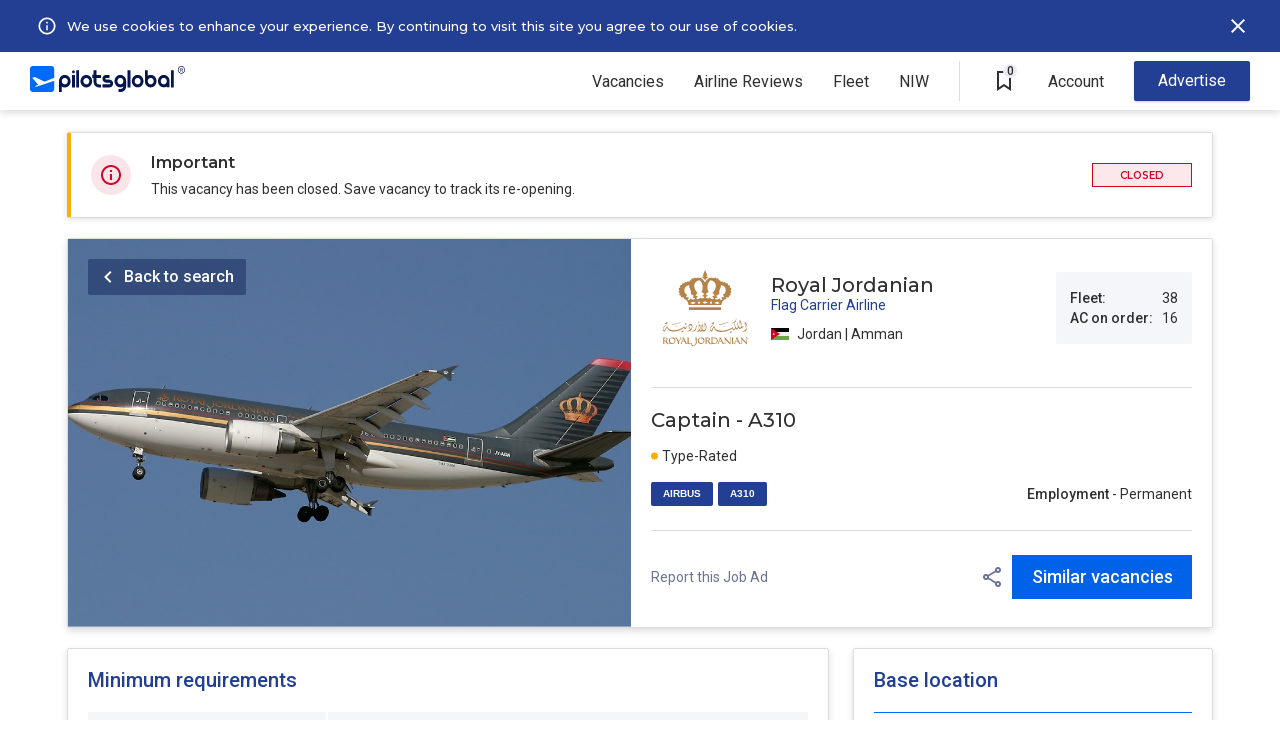

--- FILE ---
content_type: text/html; charset=UTF-8
request_url: https://pilotsglobal.com/job/A310-captain-royal_jordanian-JO-41d0f018e2
body_size: 6971
content:
<!DOCTYPE html><html lang="en"><head><meta charset="utf-8"><meta name="viewport" content="width=device-width, initial-scale=1, shrink-to-fit=no,user-scalable=0"/><meta http-equiv="x-ua-compatible" content="ie=edge"/><meta property="og:image" content="https://s.pilotsglobal.com/c/pg-og-image.jpg"/><meta name="description" content="Royal Jordanian is hiring rated Airbus A310 Captains 6000 flight time ATPL license. PilotsGlobal."/><title>Royal Jordanian is hiring A310 Captains - PilotsGlobal</title><link rel='canonical' href='https://pilotsglobal.com/job/A310-captain-royal_jordanian-JO-41d0f018e2'/><meta name="csrf-token" content="50923721c33a74cdbf94c8b37c8f4215"/><link rel="shortcut icon" href="https://s.pilotsglobal.com/c/icons/favicon.ico"/><link rel="apple-touch-icon" sizes="57x57" href="https://s.pilotsglobal.com/c/icons/apple-icon-57x57.png"/><link rel="apple-touch-icon" sizes="60x60" href="https://s.pilotsglobal.com/c/icons/apple-icon-60x60.png"/><link rel="apple-touch-icon" sizes="72x72" href="https://s.pilotsglobal.com/c/icons/apple-icon-72x72.png"/><link rel="apple-touch-icon" sizes="76x76" href="https://s.pilotsglobal.com/c/icons/apple-icon-76x76.png"/><link rel="apple-touch-icon" sizes="114x114" href="https://s.pilotsglobal.com/c/icons/apple-icon-114x114.png"/><link rel="apple-touch-icon" sizes="120x120" href="https://s.pilotsglobal.com/c/icons/iphone@2x.png"/><link rel="apple-touch-icon" sizes="144x144" href="https://s.pilotsglobal.com/c/icons/apple-icon-144x144.png"/><link rel="apple-touch-icon" sizes="152x152" href="https://s.pilotsglobal.com/c/icons/ipadmini@2x.png"/><link rel="apple-touch-icon" sizes="180x180" href="https://s.pilotsglobal.com/c/icons/iphone@3x.png"/><link rel="apple-touch-icon" sizes="167x167" href="https://s.pilotsglobal.com/c/icons/ipadpro@2x.png"/><link rel="apple-touch-icon" sizes="1024x1024" href="https://s.pilotsglobal.com/c/icons/appstore@1.png"/><link rel="icon" type="image/png" sizes="192x192" href="https://s.pilotsglobal.com/c/icons/android-icon-192x192.png"/><link rel="icon" type="image/png" sizes="16x16" href="https://s.pilotsglobal.com/c/icons/favicon-16x16.png"/><link rel="icon" type="image/png" sizes="24x24" href="https://s.pilotsglobal.com/c/icons/favicon-24x24.png"/><link rel="icon" type="image/png" sizes="32x32" href="https://s.pilotsglobal.com/c/icons/favicon-32x32.png"/><link rel="icon" type="image/png" sizes="64x64" href="https://s.pilotsglobal.com/c/icons/favicon-64x64.png"/><link rel="icon" type="image/png" sizes="96x96" href="https://s.pilotsglobal.com/c/icons/favicon-96x96.png"/><link rel="icon" type="image/png" sizes="128x128" href="https://s.pilotsglobal.com/c/icons/favicon-128x128.png"/><link rel="icon" type="image/png" sizes="256x256" href="https://s.pilotsglobal.com/c/icons/favicon-256x256.png"/><link rel="icon" type="image/png" sizes="512x512" href="https://s.pilotsglobal.com/c/icons/android.png"/><meta name="msapplication-TileColor" content="#ffffff"/><meta name="msapplication-TileImage" content="https://s.pilotsglobal.com/c/icons/ms-icon-144x144.png"/><meta name="theme-color" content="#ffffff"/><meta name="mobile-web-app-capable" content="yes"/><meta name="apple-mobile-web-app-capable" content="yes"/><meta name="application-name" content="PilotsGlobal"/><meta name="apple-mobile-web-app-title" content="PilotsGlobal"/><link rel="preconnect" href="https://s.pilotsglobal.com" crossorigin="anonymous"/><link rel="preconnect" href="https://fonts.gstatic.com" crossorigin="anonymous"/><link rel="preconnect" href="https://cdn.maptiler.com"/><link href="https://fonts.googleapis.com/css2?family=Montserrat:ital,wght@0,100;0,200;0,300;0,400;0,500;0,600;0,700;0,800;0,900;1,100;1,200;1,300;1,400;1,500;1,600;1,700;1,800;1,900&family=Roboto:ital,wght@0,100;0,300;0,400;0,500;0,700;0,900;1,100;1,300;1,400;1,500;1,700;1,900&display=swap" rel="stylesheet"/><link rel="stylesheet" href="/css/2025.09.4396/vendor.min.css" crossorigin="anonymous"/><link rel="stylesheet" href="/css/2025.09.4396/app.min.css" crossorigin="anonymous"/><link rel="stylesheet" href="/css/2025.09.4396/components/navbar.min.css" crossorigin="anonymous"/><link rel="stylesheet" href="/css/2025.09.4396/components/hbc.min.css" crossorigin="anonymous"/><link rel="stylesheet" href="/css/2025.09.4396/components/p/sp.min.css" crossorigin="anonymous"/><link rel="stylesheet" href="/css/2025.09.4396/components/job-cards.min.css" crossorigin="anonymous"/><link rel="stylesheet" href="/css/2025.09.4396/components/buttons.min.css" crossorigin="anonymous"/><link rel="stylesheet" href="/css/2025.09.4396/components/tooltips.min.css" crossorigin="anonymous"/><link rel="stylesheet" href="/css/2025.09.4396/job/details.min.css" crossorigin="anonymous"/><link href="https://cdn.maptiler.com/maptiler-sdk-js/latest/maptiler-sdk.css" rel="stylesheet"/><script async src="https://www.googletagmanager.com/gtag/js?id=G-0014TZ4NMN"></script><script>window.dataLayer = window.dataLayer || [];
function gtag() {
dataLayer.push(arguments);
}
gtag('js', new Date());
gtag('config', 'G-0014TZ4NMN');</script><script async src="https://www.googletagmanager.com/gtag/js?id=AW-316637103"></script><script>window.dataLayer = window.dataLayer || [];
function gtag() {
dataLayer.push(arguments);
}
gtag('js', new Date());
gtag('config', 'AW-316637103');</script><script>(function (h, o, t, j, a, r) {
h.hj = h.hj || function () {
(h.hj.q = h.hj.q || []).push(arguments)
};
h._hjSettings = {hjid: 2561291, hjsv: 6};
a = o.getElementsByTagName('head')[0];
r = o.createElement('script');
r.async = 1;
r.src = t + h._hjSettings.hjid + j + h._hjSettings.hjsv;
a.appendChild(r);
})(window, document, 'https://static.hotjar.com/c/hotjar-', '.js?sv=');</script><script>(function (w, d, t, r, u) {
var f, n, i;
w[u] = w[u] || [], f = function () {
var o = {ti: "134625530"};
o.q = w[u], w[u] = new UET(o), w[u].push("pageLoad")
}, n = d.createElement(t), n.src = r, n.async = 1, n.onload = n.onreadystatechange = function () {
var s = this.readyState;
s && s !== "loaded" && s !== "complete" || (f(), n.onload = n.onreadystatechange = null)
}, i = d.getElementsByTagName(t)[0], i.parentNode.insertBefore(n, i)
})(window, document, "script", "//bat.bing.com/bat.js", "uetq");</script><script>!function (f, b, e, v, n, t, s) {
if (f.fbq) return;
n = f.fbq = function () {
n.callMethod ? n.callMethod.apply(n, arguments) : n.queue.push(arguments)
};
if (!f._fbq) f._fbq = n;
n.push = n;
n.loaded = !0;
n.version = '2.0';
n.queue = [];
t = b.createElement(e);
t.async = !0;
t.src = v;
s = b.getElementsByTagName(e)[0];
s.parentNode.insertBefore(t, s)
}(window, document, 'script', 'https://connect.facebook.net/en_US/fbevents.js');
fbq('init', '790022639608551');
fbq('track', 'PageView');</script><noscript><img height="1" width="1" style="display:none" src="https://www.facebook.com/tr?id=790022639608551&ev=PageView&noscript=1"/></noscript></head><body><div class="navbar-top b"><div class="l"><button class="btn btn-close btn-mob-navbar-top" id="btn-close-mob-navbar-top"></button><a href="/" target="_top"><img src="https://s.pilotsglobal.com/img/e/e/7/e/9/0/e/ee7e90e27c3bcc213cd8dcb0e31ae5e9.svg" width="155" height="26" alt="PilotsGlobal logotype" loading="lazy" decoding="async"/></a></div><div class="r"><div class="r"><ul class="menu">  <li class="item has-sub-items">
    <a href="/jobs" class="link">Vacancies</a>
    <button class="btn btn-subitems btn-expand">Vacancies</button>
    <div class="item-dropdown-wrapper">
      <a href="/jobs" class="link ">All vacancies</a>
      <a href="/jobs/airline" class="link">Airlines</a>
      <a href="/jobs/air-charter" class="link">Business Aviation</a>
      <a href="/jobs/general-aviation" class="link">General Aviation</a>
      <a href="/jobs/government-defence-aerospace" class="link">Gov. / Defence / Aerospace</a>
      <a href="/jobs/captain" class="link">Captains</a>
      <a href="/jobs/first-officer" class="link">First Officer</a>
      <a href="/jobs/pilot-cadet" class="link">Pilot Cadet</a>
    </div>
  </li><li class="item"><a href="/airlines" class="link">Airline Reviews</a></li><li class="item"><a href="/rankings/airlines-hiring" class="link">Fleet</a></li><li class="item"><a class="link" href="/national-interest-waiver">NIW</a></li><li class="item v-line">&nbsp;</li>  
  <li class="item saved-vacancies">
    <a href="/saved-vacancies" class="btn btn-saved-vacancies">
      <span class="saved-vacancies-number">0</span>
      <span class="info-tooltip-wrapper">
        <span>Saved Vacancies</span>
      </span>
    </a>
  </li>
  <li class="item has-sub-items account">
    <div class="link">Account</div>
    <button class="btn btn-subitems btn-expand">Account</button>
    <div class="item-dropdown-wrapper">
      <a href="/account/login" class="link">Log in</a>
      <a href="/account/pilot-registration" class="link">New Account</a>
    </div>
  </li><li class="item recruiter"><a href="/contact-us" class="btn btn-advertise">Advertise</a></li></ul><button class="btn btn-hamburger" id="top-menu"></button></div></div><div class="hbc">    <div class="hb cookies" id="hb-cookies">
    
      <div class="l">
        <svg width="34" height="34" viewBox="0 0 40 40" fill="none" xmlns="http://www.w3.org/2000/svg"><path d="M19 15h2v2H19V15zm0 4h2v6H19V19zm1-9c-5.52.0-10 4.48-10 10s4.48 10 10 10 10-4.48 10-10-4.48-10-10-10zm0 18c-4.41.0-8-3.59-8-8s3.59-8 8-8 8 3.59 8 8-3.59 8-8 8z" fill="#fff"/></svg>
        <div class="i">
          By continuing browsing without declining or accepting our use of cookies, you give your consent and accept PilotsGlobal <a href="/legal/cookie-policy" target="_blank">use of cookies</a> for further browsing
        </div>
      </div>
      
      <div class="c">
        <a href="/legal/cookie-policy" target="_blank">We use cookies to enhance your experience. By continuing to visit this site you agree to our use of cookies.</a>
      </div>
      
      <div class="r">
        <button type="button" id="cookies-btn"></button>
      </div>
      
    </div></div></div><div class="job-details"><div class="notice"><img src="https://s.pilotsglobal.com/img/0/9/5/c/a/a/4/095caa44aa03af705b58f4b8b5c6f873.svg" width="40" height="40" alt="Important notice icon"/><div class="c"><div class="h">Important</div><div class="b">This vacancy has been closed. Save vacancy to track its re-opening.</div></div><span class="hiring-status hiring-closed">Closed</span></div><div class="head"><img src="https://s.pilotsglobal.com/img/1/9/0/0/4/19004976245032995844a76a376e23c2.jpg" width="563" height="388" alt="Job details head hero image"/><div class="right"><div class="top"><img src="https://s.pilotsglobal.com/img/4/a/2/6/5/4a265679bf597d1bfafbbca76efd6091.svg" width="108" height="108" alt="Royal Jordanian logotype"/><div class="center"><p class="employer-name">Royal Jordanian</p><p class="employer-type">Flag Carrier Airline</p><p class="country-region"><img src="https://s.pilotsglobal.com/img/b/3/0/d/8/b/1/b30d8b18813d3e0186dca51289bd2874.svg" height="18" width="18" alt="Jordan flag" loading="lazy" decoding="async"/>Jordan | Amman</p></div><div class="right"><div class="row"><b>Fleet:</b> 38</div><div class="row"><b>AC on order:</b> 16</div></div></div><div class="middle"><h1>Captain - A310</h1><div class="bottom"><div class="left"><div class="top"><div class="with-dot orange">Type-Rated</div></div><div class="bottom"><p>AIRBUS</p><p>A310</p></div></div><div class="right"><div class="employment"><b>Employment</b> - Permanent</div></div></div></div><div class="bottom"><button type="button" class="btn btn-report show-feedback-js">Report this Job Ad <span class="info-tooltip-wrapper"><span>Feedback</span></span></button><div class="right"><button type="button" class="btn btn-share copy-link-js"><span class="info-tooltip-wrapper"><span>Share</span></span></button><form action="/jobs" method="get"><input type="hidden" name="jtc[]" value="j3y2uvxlT7" /><input type="hidden" name="lc[]" value="293a3f8f85" /><input type="hidden" name="rt[]" value="544fa6821a" /><input type="hidden" name="a[]" value="bfb17cebc9"/><button type="submit" class="btn btn-search-similar-vacancies">Similar vacancies</button></form></div></div></div><a href="/jobs" class="btn btn-back-to-search">Back to search</a></div><div class="body"><div class="min-requirements left"><h2>Minimum requirements</h2><div class="requirement"><div class="key">Total time</div><div class="val">6000 hours</div></div><div class="requirement"><div class="key">PIC time</div><div class="val">3500 hours</div></div><div class="requirement"><div class="key">In type</div><div class="val">500 hours</div></div><div class="requirement"><div class="key">Multi-engine</div><div class="val">3500 hours</div></div><div class="requirement"><div class="key">Turbine</div><div class="val">3500 hours</div></div><div class="requirement"><div class="key">Type rating</div><div class="val">Required</div></div><div class="requirement collapsable"><div class="key">Flight time notes</div><div class="val"><ul><li>A minimum of 3500 jet hours on multi crew, glass cockpit jet aircraft as PIC</li><li>A minimum of 500 PIC hours on A310</li><li>Current on A310</li></ul></div></div><div class="requirement"><div class="key">Preferred time</div><div class="val"><ul><li>Current TRE/TRI is an advantage</li></ul></div></div><div class="requirement collapsable"><div class="key">Last flight</div><div class="val">Last flight within 12 Months</div></div><div class="requirement"><div class="key">License</div><div class="val">ATPL</div></div><div class="requirement"><div class="key">Lic. Authority</div><div class="val">ICAO</div></div><div class="requirement"><div class="key">Medical</div><div class="val">Class 1</div></div><div class="requirement"><div class="key">ICAO ELP level</div><div class="val">4</div></div></div><div class="be-careful left"><h2>Be careful</h2><p>Don't provide your bank or credit card details when applying for jobs. Protect yourself.</p><button type="button" class="btn btn-report underline show-feedback-js">Report this Job Ad <span class="info-tooltip-wrapper"><span>Feedback</span></span></button><hr/><div class="bottom"><div class="right"><button type="button" class="btn btn-share copy-link-js"><span class="info-tooltip-wrapper"><span>Share</span></span></button></div><form action="/jobs" method="get"><input type="hidden" name="jtc[]" value="j3y2uvxlT7" /><input type="hidden" name="lc[]" value="293a3f8f85" /><input type="hidden" name="rt[]" value="544fa6821a" /><input type="hidden" name="a[]" value="bfb17cebc9"/><button type="submit" class="btn btn-search-similar-vacancies">Similar vacancies</button></form></div></div><div class="base-location expired right"><h2>Base location</h2><div class="country-region"><img src="https://s.pilotsglobal.com/img/b/3/0/d/8/b/1/b30d8b18813d3e0186dca51289bd2874.svg" height="18" width="18" alt="Jordan flag" loading="lazy" decoding="async"/>Jordan | Amman</div><div class="locations"><div class="location"><img src="https://s.pilotsglobal.com/img/3/7/7/b/0/9/2/377b092bc8157febeaf42df54324c136.svg" width="18" height="18" alt="Base location icon"/><b>AMM</b>&nbsp;-&nbsp;Amman</div></div></div><div class="similar-vacancies right" style="top:152px"><div class="join-pilot-community"><div class="internal"><img src="https://s.pilotsglobal.com/img/6/0/c/a/e/3/e/60cae3e7e9526ba5878080b757c5c6a2.svg" width="140" height="24" alt="PilotsGlobal logo"/><p>Join Pilot Community</p><a href="/account/pilot-registration" class="btn btn-join-pilot-community">REGISTER</a></div></div></div></div></div><div class="job-details-sticky-header"><img src="https://s.pilotsglobal.com/img/4/a/2/6/5/4a265679bf597d1bfafbbca76efd6091.svg" width="80" height="80" alt="Royal Jordanian logotype"/><div class="c"><div class="t">Captain - A310</div><div class="m"><img src="https://s.pilotsglobal.com/img/b/3/0/d/8/b/1/b30d8b18813d3e0186dca51289bd2874.svg" height="18" width="18" alt="Jordan flag" loading="lazy" decoding="async"/>Jordan | Amman</div><div class="b"><span>AIRBUS</span><span>A310</span></div></div><div class="l"><button type="button" class="btn btn-share copy-link-js"><span class="info-tooltip-wrapper"><span>Share</span></span></button><form action="/jobs" method="get"><input type="hidden" name="jtc[]" value="j3y2uvxlT7" /><input type="hidden" name="lc[]" value="293a3f8f85" /><input type="hidden" name="rt[]" value="544fa6821a" /><input type="hidden" name="a[]" value="bfb17cebc9"/><button type="submit" class="btn btn-search-similar-vacancies">Similar vacancies</button></form></div></div><div id="feedback-holder" style="height: 100vh; width: 100%; margin: 0 auto; z-index: 12000; position: fixed; top: 0; left: 0; background-color:rgba(0,0,0,.5); visibility: hidden;"><iframe id="feedback-iframe" src="/feedback/add?job=41d0f018e2" style="opacity:1;position: fixed; top: 0; left: 0; bottom: 0; right: 0; width: 100%; height: 100%;background-color:rgba(0,0,0,.5);"></iframe></div><div id="copy-link-notification"><p>Your link is copied</p></div><footer class="footer" id="footer"><div class="logo"><a href="/"><svg width="154" height="24" viewBox="0 0 154 24" fill="white" xmlns="http://www.w3.org/2000/svg"><path d="M6.00253 19.3557C2.50541 20.0641 7.49012 17.6501 7.49012 17.6501L2.14003 11.6937L4.51495 10.959L13.5188 15.0524L22.4443 11.72V3.95307C22.4443 2.56238 21.322 1.43408 19.9389 1.43408H2.50541C1.12221 1.43408 0 2.56238 0 3.95307V21.5073C0 22.8717 1.12221 24 2.50541 24H19.965C21.3481 24 22.4704 22.8717 22.4704 21.4811V14.2652C14.9802 16.7055 7.59451 19.0408 6.00253 19.3557Z" /><path d="M130.986 5.18628V20.0116H133.622V5.18628H130.986ZM124.279 9.14844C121.277 9.14844 118.876 11.5887 118.876 14.58C118.876 17.5713 121.303 20.0116 124.279 20.0116C125.296 20.0116 126.262 19.723 127.071 19.2244V19.9853H129.707V14.6063C129.681 11.5887 127.254 9.14844 124.279 9.14844ZM124.279 17.3876C122.739 17.3876 121.486 16.1281 121.486 14.58C121.486 13.0319 122.739 11.7724 124.279 11.7724C125.818 11.7724 127.071 13.0319 127.071 14.58C127.071 16.1281 125.818 17.3876 124.279 17.3876ZM112.143 9.14844C111.125 9.14844 110.16 9.43708 109.351 9.93563V5.21252H106.741V14.6063C106.741 17.6238 109.168 20.0378 112.143 20.0378C115.118 20.0378 117.545 17.5976 117.545 14.6063C117.545 11.615 115.118 9.14844 112.143 9.14844ZM112.143 17.3876C110.603 17.3876 109.351 16.1281 109.351 14.58C109.351 13.0319 110.603 11.7724 112.143 11.7724C113.683 11.7724 114.935 13.0319 114.935 14.58C114.935 16.1281 113.683 17.3876 112.143 17.3876ZM100.007 9.14844C97.0062 9.14844 94.6052 11.5887 94.6052 14.58C94.6052 17.5713 97.0323 20.0116 100.007 20.0116C103.009 20.0116 105.41 17.5713 105.41 14.58C105.41 11.5887 103.009 9.14844 100.007 9.14844ZM100.007 17.3876C98.4677 17.3876 97.215 16.1281 97.215 14.58C97.215 13.0319 98.4677 11.7724 100.007 11.7724C101.547 11.7724 102.8 13.0319 102.8 14.58C102.8 16.1281 101.547 17.3876 100.007 17.3876ZM90.6644 20.0378H93.3003V5.18628H90.6644V20.0378ZM83.9311 9.14844C80.9298 9.14844 78.5288 11.5887 78.5288 14.58C78.5288 17.5976 80.9559 20.0116 83.9311 20.0116C84.9489 20.0116 85.8884 19.723 86.6975 19.2506C86.5931 20.4314 85.6014 21.3498 84.4009 21.3498H82.313V24H84.4009C87.115 24 89.3073 21.7696 89.3073 19.067V14.6063C89.3595 11.5887 86.9324 9.14844 83.9311 9.14844ZM83.9311 17.3876C82.3913 17.3876 81.1386 16.1281 81.1386 14.58C81.1386 13.0319 82.3913 11.7724 83.9311 11.7724C85.4709 11.7724 86.7236 13.0319 86.7236 14.58C86.7236 16.1281 85.4709 17.3876 83.9311 17.3876ZM73.8573 13.268H70.7516H70.7255C70.334 13.268 69.9948 12.9269 69.9948 12.5333C69.9948 12.1397 70.334 11.7986 70.7255 11.7986H73.8312V9.14844H70.7255C68.8726 9.14844 67.3589 10.6703 67.3589 12.5333C67.3589 14.3963 68.8726 15.9182 70.7255 15.9182H73.8312H73.8573C74.2487 15.9182 74.588 16.2593 74.588 16.6529C74.588 17.0465 74.2487 17.3876 73.8573 17.3876H70.7516H67.3589V20.0378H72.5524H73.8312C75.6841 20.0378 77.1978 18.5159 77.1978 16.6529C77.2239 14.7899 75.7102 13.268 73.8573 13.268ZM61.6956 5.18628H59.0597V9.1222H57.7548V11.7724H59.0597V15.1048C59.0597 17.8337 61.278 20.0378 63.9661 20.0378H66.054V17.4139H63.9661C62.6873 17.4139 61.6695 16.3905 61.6695 15.1048V11.7724H66.054V9.14844H61.6695V5.18628H61.6956ZM52.3264 9.17468C49.3252 9.17468 46.9242 11.615 46.9242 14.6063C46.9242 17.5976 49.3513 20.0641 52.3264 20.0641C55.3277 20.0641 57.7287 17.6238 57.7287 14.6325C57.7287 11.6412 55.3277 9.17468 52.3264 9.17468ZM52.3264 17.4139C50.7867 17.4139 49.534 16.1544 49.534 14.6063C49.534 13.0581 50.7867 11.7986 52.3264 11.7986C53.8662 11.7986 55.1189 13.0581 55.1189 14.6063C55.1189 16.1544 53.8662 17.4139 52.3264 17.4139ZM42.9834 20.0378H45.6193V5.18628H42.9834V20.0378ZM40.3736 5.18628C39.6428 5.18628 39.0687 5.78979 39.0687 6.49825C39.0687 7.20672 39.6689 7.81023 40.3736 7.81023C41.1043 7.81023 41.6785 7.20672 41.6785 6.49825C41.6785 5.78979 41.1043 5.18628 40.3736 5.18628ZM39.0687 20.0378H41.7046V9.14844H39.0687V20.0378ZM32.3354 9.14844C29.3341 9.14844 26.9331 11.5887 26.9331 14.58V24H29.569V19.2769C30.378 19.7754 31.3437 20.0641 32.3615 20.0641C35.3628 20.0641 37.7638 17.6238 37.7638 14.6325C37.7377 11.5887 35.3367 9.14844 32.3354 9.14844ZM32.3354 17.3876C30.7956 17.3876 29.5429 16.1281 29.5429 14.58C29.5429 13.0319 30.7956 11.7724 32.3354 11.7724C33.8752 11.7724 35.1279 13.0319 35.1279 14.58C35.1279 16.1281 33.8752 17.3876 32.3354 17.3876Z" /><path fill-rule="evenodd" clip-rule="evenodd" d="M140.698 6.69211C142.522 6.69211 144 5.19403 144 3.34606C144 1.49808 142.522 0 140.698 0C138.874 0 137.396 1.49808 137.396 3.34606C137.396 5.19403 138.874 6.69211 140.698 6.69211ZM140.698 6.0946C142.196 6.0946 143.41 4.86404 143.41 3.34606C143.41 1.82807 142.196 0.59751 140.698 0.59751C139.2 0.59751 137.985 1.82807 137.985 3.34606C137.985 4.86404 139.2 6.0946 140.698 6.0946Z" /><path d="M139.707 1.84106H140.775C141.004 1.84106 141.2 1.87607 141.362 1.9461C141.523 2.01612 141.647 2.11975 141.733 2.25699C141.82 2.39283 141.863 2.56088 141.863 2.76114C141.863 2.91378 141.836 3.04822 141.78 3.16446C141.725 3.28069 141.647 3.37872 141.546 3.45854C141.445 3.53697 141.325 3.59788 141.185 3.6413L141.028 3.71902H140.068L140.064 3.301H140.783C140.908 3.301 141.011 3.27859 141.094 3.23378C141.177 3.18896 141.239 3.12804 141.281 3.05102C141.324 2.9726 141.345 2.88437 141.345 2.78634C141.345 2.67991 141.324 2.58749 141.283 2.50906C141.243 2.42924 141.181 2.36832 141.096 2.32631C141.012 2.2829 140.905 2.26119 140.775 2.26119H140.228V4.89957H139.707V1.84106ZM141.43 4.89957L140.721 3.52576L141.266 3.52366L141.986 4.87226V4.89957H141.43Z" /></svg></a></div><div class="link-groups"><div class="link-group"><a href="/jobs/captain">Captains</a><a href="/jobs/first-officer">First Officers</a></div><div class="link-group"><a href="/jobs/airline">Airline Jobs</a><a href="/jobs/air-charter">Business Aviation</a></div><div class="link-group big-gap"><a href="/contact-us">Advertise</a><a href="/contact-us">Contact Us</a></div><div class="link-group"><a href="/legal/terms-of-service">Terms of Service</a><a href="/legal/privacy-policy">Privacy &amp; Cookies</a></div></div><div class="copyright">Copyright &copy; 2025 PilotsGlobal, Inc. All rights reserved.</div></footer><iframe src="/campaign/popup" id="popup" style="position:fixed;width:100vw;height:100vh;background-color:rgba(0,0,0,.7);z-index:20000;display:none;"></iframe><script>setTimeout(() => {document.getElementById("popup").style.display = "inline";}, 15000);</script><script src="/js/2025.09.4396/vendor.min.js" crossorigin="anonymous"></script><script src="/js/2025.09.4396/app.min.js" crossorigin="anonymous"></script><script src="/js/2025.09.4396/components/save-vacancy.min.js" crossorigin="anonymous"></script><script src="/js/2025.09.4396/components/navbar.min.js" crossorigin="anonymous"></script><script src="/js/2025.09.4396/components/hbc.min.js" crossorigin="anonymous"></script><script src="/js/2025.09.4396/components/b/b.min.js" crossorigin="anonymous"></script><script defer src="https://cdn.maptiler.com/maptiler-sdk-js/latest/maptiler-sdk.umd.min.js"></script><script src="/js/2025.09.4396/job/feedback.min.js" crossorigin="anonymous"></script><script src="/js/2025.09.4396/job/details.min.js" crossorigin="anonymous"></script></body></html>

--- FILE ---
content_type: text/html; charset=UTF-8
request_url: https://pilotsglobal.com/feedback/add?job=41d0f018e2
body_size: 3885
content:
<!DOCTYPE html><html lang="en"><head><meta charset="utf-8"><meta name="viewport" content="width=device-width, initial-scale=1, shrink-to-fit=no,user-scalable=0"/><meta http-equiv="x-ua-compatible" content="ie=edge"/><meta property="og:image" content="https://s.pilotsglobal.com/c/pg-og-image.jpg"/><meta name="robots" content="noindex,nofollow"/><title>Add - Feedback - PilotsGlobal</title><link rel='canonical' href='https://pilotsglobal.com/feedback/add'/><link rel="preconnect" href="https://s.pilotsglobal.com" crossorigin="anonymous"/><link rel="preconnect" href="https://fonts.gstatic.com" crossorigin="anonymous"/><link href="https://fonts.googleapis.com/css2?family=Montserrat:ital,wght@0,100;0,200;0,300;0,400;0,500;0,600;0,700;0,800;0,900;1,100;1,200;1,300;1,400;1,500;1,600;1,700;1,800;1,900&family=Roboto:ital,wght@0,100;0,300;0,400;0,500;0,700;0,900;1,100;1,300;1,400;1,500;1,700;1,900&display=swap" rel="stylesheet"/><link rel="stylesheet" href="/css/2025.09.4396/vendor.min.css" crossorigin="anonymous"/><link rel="stylesheet" href="/css/2025.09.4396/app.min.css" crossorigin="anonymous"/><link rel="stylesheet" href="/css/2025.09.4396/components/navbar.min.css" crossorigin="anonymous"/><link rel="stylesheet" href="/css/2025.09.4396/components/hbc.min.css" crossorigin="anonymous"/><link rel="stylesheet" href="/css/2025.09.4396/components/p/sp.min.css" crossorigin="anonymous"/><link rel="stylesheet" href="/css/2025.09.4396/components/job-cards.min.css" crossorigin="anonymous"/><link rel="stylesheet" href="/css/2025.09.4396/components/buttons.min.css" crossorigin="anonymous"/><link rel="stylesheet" href="/css/2025.09.4396/components/tooltips.min.css" crossorigin="anonymous"/><link rel="stylesheet" href="/css/2025.09.4396/feedback.min.css" crossorigin="anonymous"/></head><body><div class="c-modal jdFeedback" id="jdFeedback"><button type="button" class="c-modal__close" popup-close-js><span class="icon-font icon-close"></span></button><div class="c-modal__header"><div class="logotype logotype--popup"><a href="/" class="logotype__btn" target="_top"><svg width="147px" height="24px" viewBox="0 0 513 85" version="1.1" xmlns="http://www.w3.org/2000/svg"><path fill="#05164d" d="M503,14 L503,69.3 L512.83,69.3 L512.83,14 L503,14 Z M477.83,28.7899916 C469.25898,28.785543 461.610586,34.1698836 458.724095,42.2402355 C455.837604,50.3105874 458.336335,59.3242101 464.965997,64.7565209 C471.595658,70.1888317 480.924617,70.866758 488.27,66.45 L488.27,69.31 L498.100006,69.31 L498.100006,49.07 C498.102653,43.6923293 495.968241,38.5340061 492.166591,34.7304806 C488.364941,30.9269552 483.207671,28.7899916 477.83,28.7899916 L477.83,28.7899916 Z M477.83,59.5100144 C473.601552,59.5140444 469.787403,56.9694672 468.167377,53.0636634 C466.547352,49.1578596 467.440773,44.6607044 470.430739,41.6707389 C473.420704,38.6807735 477.91786,37.7873515 481.823663,39.4073773 C485.729467,41.027403 488.274044,44.8415522 488.270015,49.07 C488.258995,54.8312881 483.591288,59.4989946 477.83,59.5100144 Z M432.36,28.76 C428.678664,28.7550612 425.065691,29.7542471 421.91,31.65 L421.91,14 L412.08,14 L412.08,49 C412.08,60.2003347 421.159665,69.28 432.36,69.28 C443.560335,69.28 452.64,60.2003347 452.64,49 C452.64,37.7996653 443.560335,28.72 432.36,28.72 L432.36,28.76 Z M432.36,59.4800144 C426.591237,59.4854966 421.909242,54.8154031 421.900017,49.0466443 C421.890871,43.2778855 426.557969,38.5929054 432.326721,38.5799513 C438.095473,38.5671561 442.783436,43.2312577 442.800057,49 C442.805309,51.774166 441.708366,54.436818 439.750485,56.4022004 C437.792604,58.3675827 435.134166,59.4747007 432.36,59.4800144 L432.36,59.4800144 Z M386.88,28.77 C375.679665,28.77 366.6,37.8496653 366.6,49.05 C366.6,60.2503347 375.679665,69.33 386.88,69.33 C398.080335,69.33 407.16,60.2503347 407.16,49.05 C407.16,37.8496653 398.080335,28.77 386.88,28.77 Z M386.88,59.49 C382.65246,59.49 378.84138,56.9428539 377.224506,53.0367287 C375.607632,49.1306035 376.503524,44.6350887 379.494277,41.6471978 C382.48503,38.6593068 386.9814,37.7677192 390.885976,39.388332 C394.790551,41.0089447 397.334045,44.8224619 397.330015,49.05 C397.324481,54.81747 392.647473,59.49 386.88,59.49 L386.88,59.49 Z M351.88,69.32 L361.71,69.32 L361.71,14 L351.88,14 L351.88,69.32 Z M326.67,28.749978 C318.102922,28.7427322 310.455387,34.1196863 307.563303,42.18385 C304.671219,50.2480137 307.15851,59.2596618 313.777583,64.6986655 C320.396656,70.1376691 329.719542,70.8306429 337.07,66.43 C336.676825,70.8669657 332.964344,74.2715189 328.51,74.28 L320.72,74.28 L320.72,84.11 L328.51,84.11 C338.677207,84.0825283 346.912528,75.8472071 346.94,65.68 L346.94,49 C346.928962,37.8129994 337.857006,28.749978 326.67,28.749978 L326.67,28.749978 Z M326.67,59.4700147 C320.899932,59.475511 316.217384,54.8033931 316.210001,49.0333269 C316.202672,43.2632608 320.873292,38.5792189 326.643356,38.5699775 C332.413419,38.5608172 337.098954,43.2299398 337.110015,49 C337.11553,54.7730003 332.442992,59.4589644 326.67,59.4700147 L326.67,59.4700147 Z M288.88,44.11 L277.21,44.11 C276.182478,44.1718215 275.205417,43.6587528 274.672974,42.7777713 C274.140531,41.8967898 274.140531,40.7932102 274.672974,39.9122287 C275.205417,39.0312472 276.182478,38.5181785 277.21,38.58 L288.81,38.58 L288.81,28.75 L277.21,28.75 C270.260328,28.7719581 264.631958,34.4003278 264.609988,41.35 C264.604452,48.3191904 270.240842,53.9779478 277.21,54 L288.88,54 C290.342575,54.0879968 291.483642,55.29978 291.483642,56.765 C291.483642,58.23022 290.342575,59.4420032 288.88,59.53 L264.609988,59.53 L264.609988,69.37 L288.88,69.37 C295.828039,69.3480145 301.453531,63.7180543 301.470109,56.77 C301.486594,49.7985296 295.851455,44.1320594 288.88,44.11 L288.88,44.11 Z M243.27,14 L233.44,14 L233.44,28.71 L228.52,28.71 L228.52,38.54 L233.44,38.54 L233.44,51 C233.467472,61.1672071 241.702793,69.4025283 251.87,69.43 L259.66,69.43 L259.66,59.55 L251.87,59.55 C247.122636,59.5444894 243.275511,55.6973644 243.27,50.95 L243.27,38.54 L259.66,38.54 L259.66,28.71 L243.27,28.71 L243.27,14 Z M208.27,28.87 C200.066596,28.87 192.67114,33.8121471 189.532768,41.3914915 C186.394396,48.9708358 188.131301,57.6944095 193.933414,63.4936615 C199.735527,69.2929135 208.459956,71.025515 216.037752,67.8834053 C223.615547,64.7412955 228.554045,57.3434031 228.550006,49.14 C228.547361,43.7597727 226.404797,38.6015421 222.594778,34.8027783 C218.784759,31.0040146 213.620212,28.8767214 208.24,28.89 L208.27,28.87 Z M208.27,59.59 C202.498624,59.59 197.82,54.9113756 197.82,49.14 C197.82,43.3686244 202.498624,38.69 208.27,38.69 C214.041376,38.69 218.720015,43.3686244 218.720015,49.14 C218.722662,51.9193656 217.619057,54.5855149 215.65281,56.5498857 C213.686563,58.5142565 211.019362,59.6153156 208.24,59.6100571 L208.27,59.59 Z M173.27,69.3 L183.1,69.3 L183.1,14 L173.22,14 L173.27,69.3 Z M163.39,13.9999729 C160.681958,13.9948539 158.478871,16.1791012 158.460761,18.8870876 C158.44265,21.595074 160.616325,23.8085924 163.324194,23.8396672 C166.032062,23.8707419 168.255962,21.7076889 168.3,18.9999729 C168.321419,17.6830615 167.813909,16.4125217 166.891066,15.472763 C165.968223,14.5330042 164.70711,14.0025029 163.39,13.9999729 L163.39,13.9999729 Z M158.47,69.3 L168.3,69.3 L168.3,28.78 L158.47,28.78 L158.47,69.3 Z M133.28,28.78 C122.079665,28.78 113,37.8596653 113,49.06 L113,84.06 L122.83,84.06 L122.83,66.44 C130.174335,70.8561304 139.501818,70.1790837 146.131428,64.7486374 C152.761038,59.3181911 155.261581,50.3066645 152.378153,42.2365146 C149.494726,34.1663648 141.8498,28.78 133.28,28.78 L133.28,28.78 Z M133.28,59.5000144 C129.051552,59.5040444 125.237403,56.9594672 123.617377,53.0536634 C121.997352,49.1478596 122.890773,44.6507044 125.880739,41.6607389 C128.870704,38.6707735 133.36786,37.7773515 137.273663,39.3973773 C141.179467,41.017403 143.724044,44.8315522 143.720015,49.06 C143.708995,54.8212881 139.041288,59.4889946 133.28,59.5000144 Z"/><path fill="#006aff" d="M23.35,66.82 C10.24,69.42 28.9,60.45 28.9,60.45 L8.9,38.25 L17.76,35.54 L51.52,50.77 L85,38.34 L85,9.34 C84.9780511,4.1868797 80.8031408,0.0164346007 75.65,0 L10.23,0 C5.07460675,0.0164944584 0.900977711,4.19459206 0.89,9.35 L0.89,74.77 C0.901000627,79.9237761 5.07622392,84.0989994 10.23,84.11 L75.65,84.11 C80.8054079,84.0990223 84.9835055,79.9253932 85,74.77 L85,47.84 C57,56.89 29.39,65.62 23.35,66.82 Z"/></svg></a></div></div><form id="jdFeedbackForm" action="/feedback/add/do" method="post" autocomplete="off" class="c-modal__form"><input type="hidden" name="job" value="41d0f018e2"/><div class="c-modal__body"><p class="c-modal__title">Feedback Form</p><p class="c-modal__desc">Your contribution is highly appreciated and will help us improve the products and services we offer to the Pilot community worldwide.</p><div class="c-modal__field c-modal__field--input"><div class="c-modal__input" input-parent-js><input type="text" id="feedback_name" name="feedback-name" placeholder="" firstLast-js input-js required><label for="feedback_name" class="c-modal__label" input-label-js><span>First / Last Name</span></label></div></div><div class="c-modal__field c-modal__field--input"><div class="c-modal__input" input-parent-js><input type="email" id="feedback_email" name="feedback-email" placeholder="" input-js required><label for="feedback_email" class="c-modal__label" input-label-js><span>Email</span></label></div></div><div class="c-modal__field c-modal__field--radio"><div><div class="c-radio__col"><input type="radio" name="feedback-type" id="feedback-type-1" value="1"  /><label for="feedback-type-1" class="feedback-type"><svg width="20" height="20" viewBox="0 0 20 20" xmlns="http://www.w3.org/2000/svg"><circle cx="10" cy="10" r="9.5" fill="white" stroke="#CCCCCC" class="normal"/><circle cx="10" cy="10" r="9.5" fill="white" stroke="#006AFF" class="checked"/><circle cx="10" cy="10" r="5" fill="#006AFF" class="checked"/></svg>Comments</label></div></div><div><div class="c-radio__col"><input type="radio" name="feedback-type" id="feedback-type-2" value="2"  /><label for="feedback-type-2" class="feedback-type"><svg width="20" height="20" viewBox="0 0 20 20" xmlns="http://www.w3.org/2000/svg"><circle cx="10" cy="10" r="9.5" fill="white" stroke="#CCCCCC" class="normal"/><circle cx="10" cy="10" r="9.5" fill="white" stroke="#006AFF" class="checked"/><circle cx="10" cy="10" r="5" fill="#006AFF" class="checked"/></svg>Bug reports</label></div></div><div><div class="c-radio__col"><input type="radio" name="feedback-type" id="feedback-type-3" value="3" checked="checked" /><label for="feedback-type-3" class="feedback-type"><svg width="20" height="20" viewBox="0 0 20 20" xmlns="http://www.w3.org/2000/svg"><circle cx="10" cy="10" r="9.5" fill="white" stroke="#CCCCCC" class="normal"/><circle cx="10" cy="10" r="9.5" fill="white" stroke="#006AFF" class="checked"/><circle cx="10" cy="10" r="5" fill="#006AFF" class="checked"/></svg>Questions</label></div></div></div><div class="c-modal__field c-modal__field--textarea"><div class="c-modal__textarea" input-parent-js><textarea name="feedback-message" id="feedback_message" placeholder="" input-js required></textarea><label for="feedback_message" class="c-modal__label" input-label-js><span>Describe Feedback</span></label></div></div><div class="c-modal__field c-modal__field--btn"><div class="action-buttons"><button type="submit" class="apply submit-feedback">Submit Feedback</button></div></div></div></form></div><script src="/js/2025.09.4396/vendor.min.js" crossorigin="anonymous"></script><script src="/js/2025.09.4396/app.min.js" crossorigin="anonymous"></script><script src="/js/2025.09.4396/components/save-vacancy.min.js" crossorigin="anonymous"></script><script src="/js/2025.09.4396/job/feedback.min.js" crossorigin="anonymous"></script><script src="/js/2025.09.4396/feedback.min.js" crossorigin="anonymous"></script></body></html>

--- FILE ---
content_type: text/html; charset=UTF-8
request_url: https://pilotsglobal.com/campaign/popup
body_size: 1152
content:

<!DOCTYPE html>

<html lang="en">

<head>
  <meta charset="utf-8">
  <meta name="viewport" content="width=device-width, initial-scale=1, shrink-to-fit=no,user-scalable=0"/>
  <meta http-equiv="x-ua-compatible" content="ie=edge"/>
  <link rel="shortcut icon" href="https://s.pilotsglobal.com/c/icons/favicon.ico"/>
  
  
  <title>popup</title>
  
  <link rel="stylesheet" href="/css/2025.09.4396/components/buttons.min.css" crossorigin="anonymous"/>    <style>
      * {
        box-sizing: border-box;
      }

      html {
        padding: 0;
        margin: 0;
      }

      body {
        padding: 20px;
        margin: 0;
        height: 100vh;
        width: 100%;

        display: flex;
        justify-content: center;
        align-items: center;
      }

      .popup-wrapper {
        flex-grow: 0;
        flex-shrink: 0;

        display: flex;
        justify-content: center;
        align-items: center;

        position: relative;
        overflow: hidden;

        max-width: 1186px;
        width: 100%;
      }

      @media screen and (max-width: 1264px) {
        .popup-wrapper {
          max-width: 944px;
        }
      }

      @media screen and (max-width: 1023px) {
        .popup-wrapper {
          max-width: 688px;
        }
      }

      @media screen and (max-width: 767px) {
        .popup-wrapper {
          max-width: 600px;
        }
      }

      .popup-wrapper > form {
        margin: 0;
        overflow: hidden;
        display: flex;
        justify-content: center;
        align-items: center;
      }

      .popup-wrapper > form > .btn.btn-popup {
        font-size: 0;
      }

      .popup-wrapper > .btn.btn-close.popup {
        position: absolute;
        top: 14px;
        right: 14px;
        height: 40px;
        width: 40px;
        border-radius: 50%;

        background-image: url(https://s.pilotsglobal.com/img/6/4/1/b/9/c/4/641b9c460e99803bc95461b6a39e8341.svg);
        background-position: center;
        background-repeat: no-repeat;

        background-color: #ebecf3;

        z-index: 1;
      }
    </style>
    </head>

<body>

  <div class="popup-wrapper">
    <button type="button" class="btn btn-close popup" id="btn-btn-close-popup"></button>
    <form action="/campaign/popup/do-click" method="post" target="_top">
      <input type="hidden" name="popup" value="fPBRBosZUZZBqbxy12o6"/>
      <button type="submit" class="btn btn-popup">
      <picture><source srcset="https://s.pilotsglobal.com/img/f/b/0/7/5/9/2/fb075922fd7ce21c0c70f0162d343fa6.webp, https://s.pilotsglobal.com/img/3/f/3/5/6/6/4/3f3566455bdceb76af3d3081c884c470.webp 2x" media="(min-width: 1265px)" width="1186" height="621"/><source srcset="https://s.pilotsglobal.com/img/0/9/b/1/e/b/7/09b1eb722eff96e7761625e79fb2bfa9.webp, https://s.pilotsglobal.com/img/c/9/1/2/6/2/8/c912628dfc482874d2fade0fa7eb96b6.webp 2x, https://s.pilotsglobal.com/img/2/3/8/d/6/9/f/238d69f9b43bdcabb23f85b5f3fb7319.webp 4x" media="(min-width: 768px)" width="1184" height="876"/><source srcset="https://s.pilotsglobal.com/img/8/f/5/0/3/a/6/8f503a693f511673d7d652e62a0b7cd3.webp, https://s.pilotsglobal.com/img/f/5/0/b/7/d/e/f50b7de6cff9e2357945c84652de2b60.webp 2x, https://s.pilotsglobal.com/img/5/0/2/c/6/e/d/502c6edb46b0a3d362f5d0d8f41df8a2.webp 4x" media="(min-width: 480px)" width="727" height="786"/><source srcset="https://s.pilotsglobal.com/img/b/9/c/9/7/7/d/b9c977d8b54cbef4ea3363ba63234ac0.webp, https://s.pilotsglobal.com/img/d/0/9/e/2/3/6/d09e23683c66367d92c4fcddf4017f3a.webp 2x, https://s.pilotsglobal.com/img/8/c/b/1/6/3/8/8cb16386f0edfe565c57b9e42ff1db2e.webp 4x" media="(min-width: 320px)" width="439" height="512"/><img src="https://s.pilotsglobal.com/img/b/9/c/9/7/7/d/b9c977d8b54cbef4ea3363ba63234ac0.webp" alt="" width="439" height="512" decoding="async"/></picture>
      </button>
    </form>
  </div>  <script>document.getElementById('btn-btn-close-popup')?.addEventListener('click', function (e) {
      e.stopPropagation();
      top.document.getElementById('popup').remove();
    });
  </script>
  </body>
</html>


--- FILE ---
content_type: text/css
request_url: https://pilotsglobal.com/css/2025.09.4396/components/navbar.min.css
body_size: 987
content:
.navbar-top{display:flex;justify-content:flex-start;align-items:center;height:58px;padding:0 30px;box-shadow:0 3px 7px 0 rgba(0,0,0,.14);background-color:#fff;z-index:10000}@media screen and (max-width:1023px){.navbar-top{padding:0 20px;box-shadow:0 1px 4px 0 rgba(0,0,0,.3)}}@media screen and (max-width:767px){.navbar-top{padding:0 10px}}.navbar-top.fixed{position:fixed;top:0;left:0;right:0}.navbar-top>.l{flex-basis:155px;flex-grow:0;flex-shrink:0}@media screen and (max-width:1023px){.navbar-top>.l{flex-basis:auto;flex-grow:1;flex-shrink:1;display:flex;align-items:center}}.navbar-top>.l>a{font-size:0}.navbar-top>.l>.btn{flex-basis:24px;flex-grow:0;flex-shrink:0;display:none;margin-right:calc(100%/2 - 155px/2)}@media screen and (max-width:1023px){.navbar-top.has-open>.l>.btn{display:flex}}.navbar-top>.r{flex-grow:1;flex-shrink:1;display:flex}@media screen and (max-width:1023px){.navbar-top>.r{flex-basis:230px;flex-grow:0;justify-content:flex-end}}@media screen and (max-width:767px){.navbar-top>.r{flex-basis:64px}}.navbar-top>.r>.l{flex-basis:186px;flex-grow:0;flex-shrink:0;display:flex;align-items:center;justify-content:flex-start;margin-left:16px;position:relative}@media screen and (max-width:767px){.navbar-top>.r>.l{flex-basis:auto}}.navbar-top>.r>.r{flex-grow:1;flex-shrink:1}@media screen and (max-width:1023px){.navbar-top>.r>.r{flex-basis:44px;flex-grow:0;flex-shrink:0;display:flex;justify-content:flex-end;align-items:center}}.navbar-top>.r>.r>.menu{display:flex;justify-content:flex-end;align-items:center}@media screen and (max-width:1023px){.navbar-top>.r>.r>.menu{display:none}}@media screen and (max-width:1023px){.navbar-top.has-open>.r>.r>.menu.visible{position:fixed;display:flex;flex-direction:column;top:58px;bottom:79px;left:0;right:0;z-index:10000;overflow-y:scroll;background-color:#fff;justify-content:flex-start;align-items:stretch;padding:0 10px}}@media screen and (max-width:1023px){.navbar-top.p.has-open>.r>.r>.menu.visible{bottom:0}}@media screen and (max-width:1023px){.navbar-top.b.has-open>.r>.r>.menu.visible{top:110px}}.navbar-top>.r>.r>.menu>.item{flex-grow:0;flex-shrink:0;display:flex;justify-content:center;align-items:center;position:relative;height:58px}@media screen and (max-width:1023px){.navbar-top>.r>.r>.menu>.item{justify-content:flex-start;align-items:center;flex-wrap:wrap;padding:0 10px;height:auto;min-height:58px}}.navbar-top>.r>.r>.menu>.item:after,.navbar-top>.r>.r>.menu>.item.hover:after{position:absolute;content:'';display:none;bottom:0;left:-14px;width:calc(100% + 28px);height:2px;line-height:2px;cursor:auto;padding:0;margin:0;background-color:#006aff}.navbar-top>.r>.r>.menu>.item:hover:after,.navbar-top>.r>.r>.menu>.item.hover:after{display:block}@media screen and (max-width:1023px){.navbar-top>.r>.r>.menu>.item:hover:after,.navbar-top>.r>.r>.menu>.item.hover:after{display:none}}.navbar-top>.r>.r>.menu>.item.v-line{height:40px;flex-basis:1px;flex-grow:0;flex-shrink:0;background:#dcdcdc;font-size:0}@media screen and (max-width:1023px){.navbar-top>.r>.r>.menu>.item.v-line{display:none}}@media screen and (max-width:1023px){.navbar-top>.r>.r>.menu>.item.recruiter{position:fixed;bottom:0;left:0;right:0;padding:19px 20px 20px;justify-content:stretch;background-color:#fff;z-index:10000}}@media screen and (max-width:1023px){.navbar-top>.r>.r>.menu>.item.recruiter:before{position:fixed;left:10px;right:10px;bottom:80px;content:' ';display:block;height:1px;background-color:#dcdcdc}}@media screen and (max-width:1023px){.navbar-top>.r>.r>.menu>.item.account.welcome{order:-1;border-bottom:1px solid #dcdcdc;border-top:0}}.navbar-top>.r>.r>.menu>.item.v-line:hover:after,.navbar-top>.r>.r>.menu>.item.saved-vacancies:hover:after,.navbar-top>.r>.r>.menu>.item.recruiter:hover:after{display:none}.navbar-top>.r>.r>.menu>.item+.item{margin-left:30px}@media screen and (max-width:1279px){.navbar-top>.r>.r>.menu>.item+.item{margin-left:15px}}@media screen and (max-width:1023px){.navbar-top>.r>.r>.menu>.item+.item{margin-left:0;border-top:1px solid #dcdcdc}}@media screen and (max-width:1023px){.navbar-top>.r>.r>.menu>.item+.item.recruiter{border-top:0}}.navbar-top>.r>.r>.menu>.item.v-line+.item.saved-vacancies,.navbar-top>.r>.r>.menu>.item.saved-vacancies+.item{margin-left:24px}@media screen and (max-width:1279px){.navbar-top>.r>.r>.menu>.item.v-line+.item.saved-vacancies,.navbar-top>.r>.r>.menu>.item.saved-vacancies+.item{margin-left:12px}}@media screen and (max-width:1023px){.navbar-top>.r>.r>.menu>.item.v-line+.item.saved-vacancies,.navbar-top>.r>.r>.menu>.item.saved-vacancies+.item{margin-left:0}}.navbar-top>.r>.r>.menu>.item>.link{z-index:10000;position:relative;text-align:center;font-family:roboto,sans-serif;font-size:16px;font-weight:400;color:#303030;line-height:normal;cursor:pointer;white-space:nowrap}@media screen and (max-width:1023px){.navbar-top>.r>.r>.menu>.item>.link{display:flex;height:58px;align-items:center}}@media screen and (max-width:1023px){.navbar-top>.r>.r>.menu>.item.has-sub-items>.link{display:none}}.navbar-top>.r>.r>.menu>.item:hover>.link{color:#233f94}@media screen and (max-width:1023px){.navbar-top>.r>.r>.menu>.item:hover>.link{color:#303030}}.navbar-top>.r>.r>.menu>.item>.link>b{font-weight:500}.navbar-top>.r>.r>.menu>.item>.btn.btn-subitems{display:none;flex-grow:1;flex-direction:column;justify-content:center;align-items:flex-start;background-position:100%;height:58px;font-family:roboto,sans-serif;font-size:16px;font-weight:400;color:#303030;line-height:normal}@media screen and (max-width:1023px){.navbar-top>.r>.r>.menu>.item>.btn.btn-subitems{display:flex}}.navbar-top>.r>.r>.menu>.item>.btn.btn-subitems>b{font-weight:500}.navbar-top>.r>.r>.menu>.item>.btn.btn-subitems>span{margin-top:3px;color:#697494;font-size:14px;font-weight:400}.navbar-top>.r>.r>.menu>.item>.item-dropdown-wrapper{display:none;position:absolute;top:100%;left:-14px;flex-direction:column;justify-content:flex-start;align-items:stretch;z-index:10000;background-color:#fff;width:160px;border-radius:0 0 2px 2px;box-shadow:0 3px 7px rgba(0,0,0,.2);padding:0 5px}@media screen and (max-width:1023px){.navbar-top>.r>.r>.menu>.item>.item-dropdown-wrapper{position:initial;display:none;flex-basis:100%;flex-grow:1;flex-shrink:1;box-shadow:none}}@media screen and (min-width:1024px){.navbar-top>.r>.r>.menu>.item:hover>.item-dropdown-wrapper{display:flex}}@media screen and (max-width:1023px){.navbar-top>.r>.r>.menu>.item.expanded>.item-dropdown-wrapper{display:flex}}.navbar-top>.r>.r>.menu>.item>.item-dropdown-wrapper>.link{flex-basis:46px;flex-grow:0;flex-shrink:0;font-family:roboto,sans-serif;font-size:15px;font-weight:400;line-height:normal;color:#555;display:flex;align-items:center;padding:0 10px}@media screen and (max-width:1023px){.navbar-top>.r>.r>.menu>.item>.item-dropdown-wrapper>.link{border-top:1px solid #ebecf3;flex-basis:56px;padding:0}}.navbar-top>.r>.r>.menu>.item:hover>.item-dropdown-wrapper>.link:hover{background-color:#fbfbfb;color:#233f94}.navbar-top>.r>.r>.menu>.item>.item-dropdown-wrapper>.link+.link{border-top:1px solid #ebecf3}.navbar-top>.r>.r>.menu>.item>.item-dropdown-wrapper>.link>.btn.btn-logout{flex-grow:1;text-align:left;align-self:stretch}.navbar-top>.r>.r>.btn.btn-hamburger{display:none}@media screen and (max-width:1023px){.navbar-top>.r>.r>.btn.btn-hamburger{display:flex}}.navbar-top>.r>.l>.region-selector>.regions{display:none}@media screen and (max-width:767px){.navbar-top>.r>.l>.region-selector>.regions{position:fixed;top:58px;bottom:0;left:0;right:0;border-top:0;box-shadow:none}}.navbar-top>.r>.l>.region-selector>.regions.visible{display:flex}

--- FILE ---
content_type: text/css
request_url: https://pilotsglobal.com/css/2025.09.4396/components/hbc.min.css
body_size: 373
content:
.navbar-top.b{height:110px;flex-wrap:wrap}.navbar-top.b>.l{order:1}@media screen and (max-width:1023px){.navbar-top.b>.l{height:58px}}.navbar-top.b>.r{order:2}@media screen and (max-width:1023px){.navbar-top.b>.r{height:58px}}.navbar-top.b>.hbc{flex-basis:100%;flex-grow:1;margin:0 -30px;order:0;height:52px;position:relative;color:#fff;font-size:13px;display:flex}@media screen and (max-width:1023px){.navbar-top.b>.hbc{margin:0 -20px}}@media screen and (max-width:767px){.navbar-top.b>.hbc{margin:0 -10px}}.navbar-top.b>.hbc>.hb{flex-grow:1;display:flex;align-items:stretch;height:52px;position:absolute;top:0;left:0;right:0;bottom:0}.navbar-top.b>.hbc>.hb.cookies{z-index:1040;padding:9px 30px;background-color:#233f94}@media screen and (max-width:767px){.navbar-top.b>.hbc>.hb.cookies{padding:4px 10px 4px 4px}}.navbar-top.b>.hbc>.hb.pins{z-index:1030;padding:0 30px;background-color:#ae2a19;margin:0}@media screen and (max-width:1023px){.navbar-top.b>.hbc>.hb.pins{margin:0 -20px}}.navbar-top.b>.hbc>.hb>.l{position:relative;display:flex;align-items:center;flex-basis:34px;flex-grow:0;flex-shrink:0}@media screen and (max-width:767px){.navbar-top.b>.hbc>.hb>.l{display:none}}.navbar-top.b>.hbc>.hb.cookies>.l>svg{cursor:pointer}.navbar-top.b>.hbc>.hb.cookies>.l>.i{position:absolute;padding:10px;border-radius:2px;background-color:#303030;width:250px;top:100%;color:#f9f9f9;font-size:10px;display:none}.navbar-top.b>.hbc>.hb.cookies>.l:hover>.i{display:block}.navbar-top.b>.hbc>.hb.cookies>.l:hover>.i>a:link,.navbar-top.b>.hbc>.hb.cookies>.l:hover>.i>a:visited{color:#f9f9f9;font-size:10px}.navbar-top.b>.hbc>.hb>.c{display:flex;flex-grow:1;flex-shrink:1;align-items:center;padding:0 0 0 3px}.navbar-top.b>.hbc>.hb>.c>a:link,.navbar-top.b>.hbc>.hb>.c>a:visited{color:#fff;font-size:13px}@media screen and (max-width:1023px){.navbar-top.b>.hbc>.hb>.c>a:link,.navbar-top.b>.hbc>.hb>.c>a:visited{flex-grow:1}}@media screen and (max-width:767px){.navbar-top.b>.hbc>.hb>.c>a:link,.navbar-top.b>.hbc>.hb>.c>a:visited{font-size:10px}}@media screen and (max-width:767px){.navbar-top.b>.hbc>.hb.pins>.c{display:none}}.navbar-top.b>.hbc>.hb>.r{flex-grow:0;flex-shrink:0;display:flex;align-items:center}.navbar-top.b>.hbc>.hb.cookies>.r{flex-basis:24px}.navbar-top.b>.hbc>.hb.pins>.r{flex-basis:170px}@media screen and (max-width:767px){.navbar-top.b>.hbc>.hb.pins>.r{flex-grow:1}}.navbar-top.b>.hbc>.hb>.r>button{flex-grow:0;flex-shrink:0;outline:none;background-color:transparent;border:none;cursor:pointer;padding:0}.navbar-top.b>.hbc>.hb.cookies>.r>button{flex-basis:24px;background-image:url(https://s.pilotsglobal.com/img/b/b/b/e/8/6/e/bbbe86eac04e51f3d631a5d661471a0e.svg);background-repeat:no-repeat;background-position:50%;height:24px}.navbar-top.b>.hbc>.hb.pins>.r>button{flex-basis:170px;flex-grow:0;flex-shrink:0;height:40px;border-radius:2px;border:1px solid #fff;color:#fff;font-family:Roboto,sans-serif;font-size:16px;font-style:normal;font-weight:500;line-height:normal}@media screen and (max-width:767px){.navbar-top.b>.hbc>.hb.pins>.r>button{flex-grow:1}}

--- FILE ---
content_type: text/css
request_url: https://pilotsglobal.com/css/2025.09.4396/components/p/sp.min.css
body_size: -23
content:
@media screen and (max-width:767px){.overlay.registration{padding:0 10px}}.overlay.registration .envelope{width:710px;height:auto}@media screen and (max-width:767px){.overlay.registration .envelope{padding:10px}}@media screen and (max-width:767px){.envelope .message>.top{padding:0;margin:0}}@media screen and (max-width:767px){.envelope .message>.middle>.middle{margin-top:20px;font-size:22px}}@media screen and (max-width:767px){.envelope .message>.middle>.bottom p{font-size:15px}}.envelope .message>.middle>.bottom p.alternative{margin:25px 0;padding:10px;background-color:#f5f6f9;border-radius:4px;font-weight:600;display:flex;flex-direction:row;justify-content:flex-start;align-items:center}@media screen and (max-width:767px){.envelope .message>.middle>.bottom p.alternative{flex-wrap:wrap;padding:5px}}@media screen and (max-width:767px){.envelope .message>.middle>.bottom p.alternative>svg{display:none}}.envelope .message>.middle>.bottom p.alternative a:link,.envelope .message>.middle>.bottom p.alternative a:visited{color:#448efd}.envelope .message>.bottom p{font-size:16px;font-weight:500;line-height:24px;color:#303030}@media screen and (max-width:767px){.envelope .message>.bottom p{font-size:15px}}.overlay>.envelope>.watermark{right:0;display:flex;justify-content:flex-end}

--- FILE ---
content_type: text/css
request_url: https://pilotsglobal.com/css/2025.09.4396/components/buttons.min.css
body_size: 1618
content:
.btn-iframe{border:none}.btn{outline:none;border:none;background:0 0;cursor:pointer;padding:0;font-family:Roboto,sans-serif;position:relative;text-decoration:none}.btn.btn-link{color:#233f94;font-weight:500}.btn>.info-tooltip-wrapper,.btn>.login-required-tooltip-wrapper{display:none}.btn:hover>.info-tooltip-wrapper{display:block}@media screen and (max-width:1099px){.btn:hover>.info-tooltip-wrapper{display:none}}.btn.display-login-required-tooltip.show-login-required-tooltip>.login-required-tooltip-wrapper{display:block}@media screen and (max-width:767px){.btn.display-login-required-tooltip.show-login-required-tooltip>.login-required-tooltip-wrapper{display:none}}.btn.btn-report{color:#697494;font-size:14px;font-weight:400;line-height:16px}.btn.btn-share{width:40px;height:40px;display:flex;align-items:center;justify-content:center;background-image:url(https://s.pilotsglobal.com/img/3/f/8/1/5/a/c/3f815acbbe2e75a3ad563e0bfb9045a5.svg);background-position:50%;background-repeat:no-repeat}.btn.btn-share:hover{border-radius:50%;background-color:#ebecf3}.btn.btn-save-vacancy{width:40px;height:40px;display:flex;align-items:center;justify-content:center;background-image:url(https://s.pilotsglobal.com/img/f/5/6/e/b/4/8/f56eb48c59d2a42f348aeee86a7eea65.svg);background-position:50%;background-repeat:no-repeat}.btn.btn-save-vacancy:hover,.btn.btn-save-vacancy.display-login-required-tooltip.show-login-required-tooltip{border-radius:50%;background-color:#ebecf3}@media screen and (max-width:767px){.btn.btn-save-vacancy:hover{border-radius:0;background-color:transparent}}.btn.btn-save-vacancy.saved{background-image:url(https://s.pilotsglobal.com/img/7/9/8/a/1/6/5/798a165e70a3ec2a353574267ffbc982.svg)}.btn.btn-saved-vacancies{width:40px;height:40px;display:flex;align-items:center;justify-content:center;background-image:url(https://s.pilotsglobal.com/img/4/a/c/f/4/2/c/4acf42c1fcd7d1a5c1705a6aec62e3c8.svg);background-position:50%;background-repeat:no-repeat;position:relative}@media screen and (max-width:1023px){.btn.btn-saved-vacancies{margin-left:85px}}.btn.btn-saved-vacancies:hover{background-color:#ebecf3;border-radius:50%}@media screen and (max-width:1023px){.btn.btn-saved-vacancies:before{content:'Saved Jobs';position:absolute;display:block;top:50%;left:-85px;transform:translateY(-50%);width:85px;color:#303030;font-family:Roboto,sans-serif;font-size:16px;font-weight:400;line-height:normal}}@media screen and (max-width:1023px){.btn.btn-saved-vacancies:hover{background-color:transparent;border-radius:0}}.btn.btn-saved-vacancies>.saved-vacancies-number{position:absolute;top:3px;right:7px;width:14px;height:14px;border-radius:50%;background-color:#ebecf3;font-family:Roboto,sans-serif;font-size:12px;font-weight:500;color:#303030;line-height:14px;text-align:center}.btn.btn-saved-vacancies>.saved-vacancies-number.blue{background-color:#006aff;color:#fff}.btn.btn-hamburger{width:24px;height:24px;background-image:url(https://s.pilotsglobal.com/img/6/f/c/b/3/6/9/6fcb369e31149929766ba5328372a154.svg);background-position:50%;background-repeat:no-repeat}.btn.btn-close.btn-mob-navbar-top{width:24px;height:24px;background-image:url(https://s.pilotsglobal.com/img/1/d/8/d/6/8/f/1d8d68f7f34394aa8bbee53f6cfee66b.svg);background-position:50%;background-repeat:no-repeat}.btn.btn-reset.btn-mob-navbar-top{width:40px;height:40px;background-image:url(https://s.pilotsglobal.com/img/0/6/3/2/6/1/9/06326195d2ca2ec2169ea5a7766ea24b.svg);background-position:50%;background-repeat:no-repeat}.btn.btn-reset.btn-mob-navbar-top:hover,.btn.btn-reset.btn-mob-navbar-top:active{border-radius:50%;background-color:#f5f6f9}.btn.btn-reset.btn-mob-navbar-top+.info-filter-reset-tooltip-wrapper{position:absolute;background-color:#fff;border:1px solid #dcdcdc;border-radius:2px;width:194px;display:flex;flex-direction:column;top:44px;left:10px;padding:16px 14px 12px;font-family:Roboto,sans-serif;font-size:14px;color:#303030;line-height:20px;font-weight:400;align-items:flex-start;box-shadow:0 1px 2px 0 rgba(0,0,0,.2)}.btn.btn-reset.btn-mob-navbar-top+.info-filter-reset-tooltip-wrapper:after{position:absolute;display:block;top:-5px;left:12px;content:' ';border-left:1px solid #dcdcdc;border-top:1px solid #dcdcdc;transform:rotate(45deg);background:#fff;width:8px;height:8px}.btn.btn-reset.btn-mob-navbar-top+.info-filter-reset-tooltip-wrapper>.btn.btn-link.btn-mob-navbar-top-got-it{margin-top:6px}.btn.btn-subitems{width:24px;height:24px;background-position:50%;background-repeat:no-repeat}.btn.btn-subitems.btn-expand{background-image:url(https://s.pilotsglobal.com/img/0/5/0/e/c/6/f/050ec6fb4f12d0dd11478d679e32e164.svg)}.btn.btn-subitems.btn-collapse{background-image:url(https://s.pilotsglobal.com/img/3/c/9/8/9/a/4/3c989a4bb5d32bcc34a0c6dd6bd4e2e1.svg)}.btn.btn-apply{border-radius:2px;background:#0061e9;box-shadow:0 1px 2px 0 #dcdcdc;color:#fff;font-size:18px;font-weight:500;line-height:44px;height:44px;width:100%;text-align:center}.btn.btn-apply.site,.btn.btn-apply.applied{position:absolute;top:0;right:0;left:0;bottom:0;box-sizing:border-box;height:auto;width:auto;display:flex;justify-content:center;align-items:center}.btn.btn-apply.site.employer{padding:0 20px 0 0;background-image:url(https://s.pilotsglobal.com/img/4/f/d/2/b/1/6/4fd2b169ae0a6cfc1104ecffbbddd073.svg);background-position:calc(50% + 50px);background-repeat:no-repeat}.btn.btn-apply:hover{background-color:#006aff}.btn.btn-expand-collapse{color:#233f94;font-size:15px;font-weight:400;line-height:18px;text-decoration:underline}.btn.btn-join-pilot-community{border-radius:2px;background-color:#f5f6f9;color:#05154d;line-height:44px;height:44px;width:100%;text-align:center;font-family:montserrat,sans-serif;font-size:13px;font-weight:700}.btn.btn-join-pilot-community:hover{background-color:#e0edff}.btn.btn-search-similar-vacancies{width:180px;height:44px;background-color:#0061e9;color:#fff;font-size:18px;font-weight:500}@media screen and (max-width:767px){.btn.btn-search-similar-vacancies{height:52px;line-height:52px}}.btn.btn-close.login-required-mob{width:20px;height:20px;background-image:url(https://s.pilotsglobal.com/img/b/8/f/a/4/d/9/b8fa4d94bbb944f6d2025ad6c3f2e34b.svg);background-position:50%;background-repeat:no-repeat}.btn.btn-back-to-search{background-image:url(https://s.pilotsglobal.com/img/f/0/6/1/1/b/b/f0611bb02cb5fd8aa526292ca400fc9f.svg);background-position:8px;background-repeat:no-repeat;padding-left:36px;height:36px;line-height:36px;color:#fff;font-size:16px;padding-right:12px;border-radius:2px;background-color:rgba(5,21,77,.4)}.btn.btn-back-to-search:hover{background-color:#05154d}.btn.btn-advertise{display:flex;justify-content:center;align-items:center;border-radius:2px;background-color:#233f94;box-shadow:0 1px 2px 0 rgba(0,0,0,.2);color:#fff;font-size:16px;font-weight:400;height:40px;line-height:40px;width:116px}@media screen and (max-width:1023px){.btn.btn-advertise{flex-grow:1;flex-shrink:1}}.btn.btn-advertise:hover{background-color:#022aa3}.btn.btn-logout{color:#555;font-size:15px;font-weight:400;line-height:normal}.btn.btn-rlogout{font-size:16px;font-weight:400;color:#303030}.btn.btn-logout:hover,.btn.btn-rlogout:hover{color:#233f94;background-color:#fbfbfb}.btn.btn-search{background-image:url(https://s.pilotsglobal.com/img/3/4/b/a/1/1/1/34ba11153eeb4d414dad673529a62970.svg);background-position:18px;background-repeat:no-repeat;background-size:24px 24px;border-radius:0 2px 2px 0;background-color:#0061e9;box-shadow:0 1px 2px 0 rgba(0,0,0,.2);color:#fff;font-size:18px;font-weight:500;line-height:normal;padding-left:50px;text-align:left}@media screen and (max-width:767px){.btn.btn-search{padding:0;background-position-x:calc(50% - 50px);text-align:center}}.btn.btn-search:hover{background-color:#006aff}.btn.btn-view-vacancies{width:175px;height:44px;border-radius:2px;background:#0061e9;box-shadow:0 1px 2px 0 rgba(0,0,0,.2);color:#fff;font-size:18px;line-height:44px;text-align:center}.btn.btn-view-vacancies:hover{background-color:#006aff}.btn.btn-apply-filters{flex-basis:40px;flex-grow:0;flex-shrink:0;border-radius:2px;background-color:#022aa3;box-shadow:0 1px 2px 0 rgba(0,0,0,.2);color:#fff;font-size:16px;font-weight:500;line-height:normal}.btn.btn-apply-filters:hover{background-color:#2d51c0}.btn.btn-clear-filters{align-self:center;margin-top:20px;color:#697494;font-size:16px;font-weight:400;line-height:normal}.btn.btn-clear-filters:hover{color:#233f94}

--- FILE ---
content_type: text/css
request_url: https://pilotsglobal.com/css/2025.09.4396/components/tooltips.min.css
body_size: 248
content:
.info-tooltip-wrapper{position:absolute;left:50%;top:48px;transform:translate(-50%,0);color:#fff;font-family:montserrat,sans-serif;font-weight:600;font-size:12px;border-radius:2px;background-color:#303030;z-index:1}.info-tooltip-wrapper>span{position:relative;padding:6px 8px;display:block;white-space:nowrap}.info-tooltip-wrapper>span:after{position:absolute;top:-4px;left:50%;transform:translate(-50%,0) rotate(45deg);width:8px;height:8px;background-color:#303030;content:'';display:block}.login-required-tooltip-wrapper{position:absolute;left:50%;top:48px;transform:translate(-50%,0);color:#303030;font-family:montserrat,sans-serif;font-weight:500;font-size:12px;line-height:15px;border-radius:2px;background-color:#fff;z-index:1;border:1px solid #dcdcdc;box-shadow:0 1px 6px #dcdcdc}.login-required-tooltip-wrapper>span{position:relative;padding:6px 8px;display:block;white-space:nowrap}.login-required-tooltip-wrapper>span:after{position:absolute;content:' ';display:block;width:12px;height:12px;left:50%;top:-6px;background-color:#fff;border:1px solid #dcdcdc;border-right:none;border-bottom:none;transform:translateX(-50%) rotate(45deg)}.login-required-tooltip-wrapper>span>a{color:#006aff}.login-required-mob-tooltip-wrapper{display:none;position:fixed;top:0;left:0;width:100%;height:100%;flex-direction:column;justify-content:flex-end;background-color:rgba(0,0,0,.65);z-index:1000;padding:10px;color:#555;font-family:Roboto,sans-serif;font-size:18px;font-weight:400;line-height:22px}@media screen and (max-width:767px){.login-required-mob-tooltip-wrapper{display:flex}}@media screen and (max-width:767px){.login-required-mob-tooltip-wrapper>.login-required-mob-tooltip{border-radius:2px;background:#fff;box-shadow:0 -3px 7px 0 rgba(0,0,0,.14);padding:10px 10px 14px 14px;display:flex;position:relative}}@media screen and (max-width:767px){.login-required-mob-tooltip-wrapper>.login-required-mob-tooltip>.l{color:#303030;flex-grow:1;flex-shrink:1;display:flex;flex-direction:column;justify-content:space-between;margin-top:4px}}@media screen and (max-width:767px){.login-required-mob-tooltip-wrapper>.login-required-mob-tooltip>.l>.h{font-weight:500}}@media screen and (max-width:767px){.login-required-mob-tooltip-wrapper>.login-required-mob-tooltip>.l>.b>a{color:#006aff}}@media screen and (max-width:767px){.login-required-mob-tooltip-wrapper>.login-required-mob-tooltip>.r{position:absolute;top:10px;right:10px;display:flex;align-items:flex-start}}

--- FILE ---
content_type: text/css
request_url: https://pilotsglobal.com/css/2025.09.4396/job/details.min.css
body_size: 4472
content:
#copy-link-notification{z-index:9999;position:fixed;bottom:15px;left:0;right:0;max-width:300px;margin:0 auto;display:none;align-items:center;justify-content:space-between;height:45px;padding:10px 15px;border-radius:2px;box-shadow:0 4px 7px 0 rgba(0,0,0,.14);background-color:rgba(48,48,48,.9)}#copy-link-notification.is-open{display:flex}#copy-link-notification>p{color:#fff;font-size:13px}.job-details{max-width:1186px;width:100%;margin:0 0 40px;flex-grow:1;flex-shrink:1;align-self:center;display:flex;flex-direction:column;padding:22px 20px 0}@media screen and (max-width:1099px){.job-details{margin-bottom:36px}}@media screen and (max-width:767px){.job-details{padding:14px 10px 0}}.job-details.has-covid,.job-details.has-cookies,.job-details.has-password-is-not-set{margin-top:110px}@media screen and (max-width:1099px){.job-details.has-covid,.job-details.has-cookies,.job-details.has-password-is-not-set{margin-top:128px}}.job-details .country-region{color:#303030;font-family:Roboto,sans-serif;font-size:14px;font-weight:400;line-height:16px;padding-top:12px;display:flex;align-items:center}@media screen and (max-width:767px){.job-details .country-region{padding-top:0;font-size:13px}}.job-details .country-region>img{margin-right:8px}.job-details>.notice{border:1px solid #dcdcdc;border-left:4px solid #fdae03;border-radius:2px;padding:20px;display:flex;align-items:center;box-shadow:0 1px 6px rgba(0,0,0,.14);height:86px;margin-bottom:20px}@media screen and (max-width:767px){.job-details>.notice{padding:12px;height:auto;align-items:flex-start;position:relative}}@media screen and (max-width:767px){.job-details>.notice>img{width:30px;height:30px}}.job-details>.notice>.c{flex-grow:1;flex-shrink:1;align-self:stretch;display:flex;flex-direction:column;justify-content:space-between;color:#303030;margin-left:20px}@media screen and (max-width:767px){.job-details>.notice>.c{margin-left:12px}}.job-details>.notice>.c>.h{font-family:montserrat,sans-serif;font-size:16px;font-weight:600;line-height:20px}@media screen and (max-width:767px){.job-details>.notice>.c>.h{font-size:14px}}.job-details>.notice>.c>.b{font-family:roboto,sans-serif;font-size:14px;font-weight:400;line-height:16px}@media screen and (max-width:767px){.job-details>.notice>.c>.b{font-size:12px;margin-top:5px}}@media screen and (max-width:767px){.job-details>.notice>.hiring-status{position:absolute;right:12px;top:12px}}.job-details>.head{flex-basis:388px;flex-grow:0;flex-shrink:0;border-radius:2px;border:1px solid #dcdcdc;box-shadow:0 3px 7px 0 #dcdcdc;display:flex;position:relative}@media screen and (max-width:1099px){.job-details>.head{flex-basis:auto;flex-direction:column}}.job-details>.head>.btn-back-to-search{position:absolute;top:20px;left:20px}@media screen and (max-width:1099px){.job-details>.head>.btn-back-to-search{top:12px;left:12px}}@media screen and (max-width:767px){.job-details>.head>.btn-back-to-search{top:6px;left:6px;font-size:14px}}.job-details>.head>img{flex-basis:563px;flex-grow:0;flex-shrink:0;align-self:center;object-fit:cover}@media screen and (max-width:1099px){.job-details>.head>img{width:100%;height:300px;flex-basis:300px}}.job-details>.head>.right{flex-grow:1;flex-shrink:1;padding:15px 20px 24px;display:flex;flex-direction:column}@media screen and (max-width:1099px){.job-details>.head>.right{padding:10px 20px 20px}}@media screen and (max-width:767px){.job-details>.head>.right{padding:4px 10px 16px}}.job-details>.head>.right>.top{display:flex;align-items:center;background-color:#fff}@media screen and (max-width:767px){.job-details>.head>.right>.top{padding:0 0 52px;flex-basis:144px;justify-content:flex-start;align-items:flex-start;position:relative;flex-grow:0}}@media screen and (max-width:767px){.job-details>.head>.right>.top.no-fleet{padding:0;flex-basis:92px}}@media screen and (max-width:767px){.job-details>.head>.right>.top>img{width:88px;height:88px;margin-left:-5px}}.job-details>.head>.right>.top>.center{flex-grow:1;flex-shrink:1;display:flex;flex-direction:column;justify-content:center;padding-left:12px}@media screen and (max-width:767px){.job-details>.head>.right>.top>.center{padding-left:6px;align-self:stretch;white-space:nowrap;overflow:hidden;text-overflow:ellipsis}}.job-details>.head>.right>.top>.center>.employer-name{color:#303030;font-family:Montserrat,sans-serif;font-size:20px;font-weight:500;line-height:24px}@media screen and (max-width:767px){.job-details>.head>.right>.top>.center>.employer-name{font-size:16px;line-height:20px;overflow:hidden;text-overflow:ellipsis;white-space:nowrap}}.job-details>.head>.right>.top>.center>.employer-type{color:#233f94;font-family:Roboto,sans-serif;font-size:14px;font-weight:400;line-height:16px}@media screen and (max-width:767px){.job-details>.head>.right>.top>.center>.employer-type{font-size:13px;line-height:15px;overflow:hidden;text-overflow:ellipsis;white-space:nowrap}}@media screen and (max-width:767px){.job-details>.head>.right>.top>.center>.country-region{font-size:13px;line-height:15px;overflow:hidden;text-overflow:ellipsis;white-space:nowrap;padding-top:8px}}.job-details>.head>.right>.top>.right{flex-basis:136px;flex-grow:0;flex-shrink:0;padding:0 14px;border-radius:2px;background:#f5f6f9;height:72px;display:flex;flex-direction:column;align-items:stretch;justify-content:center}@media screen and (max-width:767px){.job-details>.head>.right>.top>.right{position:absolute;bottom:14px;left:10px;right:10px;border-radius:2px;flex-direction:row;height:32px;justify-content:center;align-items:stretch;padding:3px 0}}.job-details>.head>.right>.top>.right>.row{display:flex;justify-content:space-between;color:#303030;text-align:right;font-family:Roboto,sans-serif;font-size:14px;font-style:normal;font-weight:400;line-height:14px}@media screen and (max-width:767px){.job-details>.head>.right>.top>.right>.row{font-size:13px;line-height:15px;flex-grow:1;justify-content:center;padding:0;align-items:center}}.job-details>.head>.right>.top>.right>.row+.row{margin-top:6px}@media screen and (max-width:767px){.job-details>.head>.right>.top>.right>.row+.row{margin-top:0;padding:0;border-left:1px solid #dcdcdc}}.job-details>.head>.right>.top>.right>.row>b{font-weight:500;padding-right:4px}.job-details>.head>.right>.middle{flex-grow:0;flex-shrink:0;padding:20px 0 24px;margin-top:25px;border-top:1px solid #dcdcdc;border-bottom:1px solid #dcdcdc;background-color:#fff}@media screen and (max-width:1099px){.job-details>.head>.right>.middle{margin-top:8px;padding:20px 0}}@media screen and (max-width:767px){.job-details>.head>.right>.middle{margin-top:0;padding:16px 0 0;border-bottom:0}}.job-details>.head>.right>.middle>h1{color:#303030;font-family:Montserrat,sans-serif;font-size:20px;font-weight:500;line-height:normal}@media screen and (max-width:767px){.job-details>.head>.right>.middle>h1{font-size:18px;line-height:24px}}.job-details>.head>.right>.middle>.bottom{display:flex;justify-content:space-between;margin-top:16px;color:#303030;font-family:Roboto,sans-serif;font-size:14px;font-style:normal;font-weight:400;line-height:16px}@media screen and (max-width:767px){.job-details>.head>.right>.middle>.bottom{flex-direction:column;justify-content:flex-start;align-items:stretch;margin-top:12px}}.job-details>.head>.right>.middle>.bottom>.left{flex-basis:50%;flex-grow:1;flex-shrink:1;display:flex;flex-direction:column}.job-details>.head>.right>.middle>.bottom>.left>.top{flex-grow:0;flex-shrink:0;display:flex}@media screen and (max-width:767px){.job-details>.head>.right>.middle>.bottom>.left>.top{justify-content:space-between}}.job-details>.head>.right>.middle>.bottom .with-dot{padding-left:11px;position:relative}@media screen and (max-width:767px){.job-details>.head>.right>.middle>.bottom .with-dot.blue{display:none}}.job-details>.head>.right>.middle>.bottom .with-dot+.with-dot{margin-left:12px}.job-details>.head>.right>.middle>.bottom .with-dot:before{position:absolute;content:' ';display:block;height:7px;width:7px;border-radius:50%;top:50%;left:0;transform:translate(0,-50%)}.job-details>.head>.right>.middle>.bottom .with-dot.orange:before{background-color:#fdae03}.job-details>.head>.right>.middle>.bottom .with-dot.green:before{background-color:#027c0c}.job-details>.head>.right>.middle>.bottom .with-dot.blue:before{background-color:#006aff}.job-details>.head>.right>.middle>.bottom .with-dot.empty:after{position:absolute;content:' ';display:block;height:3px;width:3px;border-radius:50%;top:50%;left:2px;transform:translate(0,-50%);background-color:#fff}.job-details>.head>.right>.middle>.bottom>.left>.bottom{flex-grow:0;flex-shrink:0;display:flex;flex-wrap:wrap;margin-top:13px}@media screen and (max-width:767px){.job-details>.head>.right>.middle>.bottom>.left>.bottom{margin-top:11px}}.job-details>.head>.right>.middle>.bottom>.left>.bottom p{flex-grow:0;flex-shrink:0;border-radius:2px;background:#233f94;padding:6px 12px;color:#fff;font-family:Montserrat SemiBold,sans-serif;font-size:10px;font-style:normal;font-weight:600;line-height:12px;margin-right:5px;margin-top:5px}.job-details>.head>.right>.middle>.bottom>.right{flex-basis:50%;flex-grow:1;flex-shrink:1;display:flex;flex-direction:column-reverse;justify-content:space-between;align-items:flex-end}@media screen and (max-width:767px){.job-details>.head>.right>.middle>.bottom>.right{align-items:stretch;margin-top:12px}}.job-details>.head>.right>.middle>.bottom>.right>.employment{padding-bottom:4px}.job-details>.head>.right>.middle>.bottom>.right>.employment>b{font-weight:500}.job-details>.head>.right>.bottom{flex-grow:0;flex-shrink:0;padding-top:24px;display:flex;justify-content:space-between}@media screen and (max-width:1099px){.job-details>.head>.right>.bottom{padding-top:20px}}@media screen and (max-width:767px){.job-details>.head>.right>.bottom{display:none}}.job-details>.head>.right>.bottom>.right{flex-grow:0;flex-shrink:0;display:flex;align-items:center;column-gap:2px}.job-details>.head>.right>.bottom>.right>.btn.btn-save-vacancy{margin-right:10px}@media screen and (max-width:767px){.btn.btn-search-similar-vacancies{width:100%}}.job-details>.banner{margin-top:20px;border:1px solid #dcdcdc;border-radius:2px;font-size:0;line-height:0;display:flex;justify-content:center;box-shadow:0 3px 7px #dcdcdc;overflow:hidden}@media screen and (max-width:1099px){.job-details>.banner{margin-top:12px}}.job-details>.body{flex-grow:1;flex-shrink:0;display:flex;flex-direction:column;justify-content:flex-start;margin-top:20px;padding-right:380px;position:relative}@media screen and (max-width:1099px){.job-details>.body{margin-top:12px;padding-right:0}}.body hr{border:none;height:1px;margin:12px 0;background-color:#dcdcdc}@media screen and (max-width:767px){.body hr{margin:10px 0}}.job-details>.body>.left{max-width:762px;width:100%;padding:20px;border-radius:2px;border:1px solid #dcdcdc;box-shadow:0 3px 7px 0 rgba(0,0,0,.14)}@media screen and (max-width:1099px){.job-details>.body>.left{max-width:unset}}@media screen and (max-width:767px){.job-details>.body>.left{padding:16px 10px 10px}}.job-details>.body>.left+.left{margin-top:15px}@media screen and (max-width:1099px){.job-details>.body>.left+.left{margin-top:12px}}.job-details>.body>.left+.left.be-careful{margin-top:30px}@media screen and (max-width:767px){.job-details>.body>.left+.left.be-careful{margin-top:20px;font-size:13px;line-height:18px}}.job-details>.body>.left>h2{color:#233f94;font-size:20px;font-weight:500;line-height:23px;margin-bottom:12px}@media screen and (max-width:767px){.job-details>.body>.left>h2{margin-bottom:10px;font-size:18px;line-height:19px}}.job-details>.body>.right{width:360px;position:absolute;right:0;padding:20px;border-radius:2px;border:1px solid #dcdcdc;box-shadow:0 3px 7px 0 #dcdcdc}@media screen and (max-width:1099px){.job-details>.body>.right{position:unset;width:100%}}@media screen and (max-width:767px){.job-details>.body>.right{padding:16px 10px 0}}.job-details>.body>.right.in-top-rating{padding:0;border:1px solid #a0c2f9}.job-details>.body>.right+.right{margin-top:20px}@media screen and (max-width:1099px){.job-details>.body>.right+.right{margin-top:12px}}@media screen and (max-width:1099px){.job-details>.body>.right+.right.similar-vacancies{margin-top:30px}}@media screen and (max-width:767px){.job-details>.body>.right+.right.similar-vacancies{padding-bottom:10px;margin-top:20px}}.job-details>.body>.right.banner{overflow:hidden;height:360px;padding:0;font-size:0;display:flex;justify-content:center;align-items:center}@media screen and (max-width:1099px){.job-details>.body>.right.banner{order:13;height:130px}}@media screen and (max-width:767px){.job-details>.body>.right.banner{height:86px}}@media screen and (max-width:479px){.job-details>.body>.right.banner{height:300px}}.job-details>.body>.right>h2{color:#233f94;font-family:Roboto,sans-serif;font-size:20px;font-style:normal;font-weight:500;line-height:23px;padding-bottom:20px;border-bottom:1px solid #006aff;margin-bottom:10px}@media screen and (max-width:767px){.job-details>.body>.right>h2{font-size:16px;line-height:19px;padding-bottom:16px;margin-bottom:14px}}.body>.min-requirements{order:10;display:flex;flex-direction:column;justify-content:flex-start;align-items:stretch;font-family:Roboto,sans-serif;font-style:normal;font-weight:400}.body>.min-requirements.left>h2{margin-bottom:20px}@media screen and (max-width:767px){.body>.min-requirements.left>h2{margin-bottom:16px;padding-left:5px;font-size:16px;line-height:21px}}.body>.min-requirements>.requirement{flex-basis:42px;flex-grow:1;flex-shrink:0;display:flex;background-color:#f5f6f9;color:#303030;font-size:15px;line-height:42px}@media screen and (max-width:767px){.body>.min-requirements>.requirement{font-size:14px}}.body>.min-requirements>.requirement:nth-child(2n+1){background-color:#fff}.body>.min-requirements>.requirement.visa-sponsorship{background-color:#e5f0ff}.body>.min-requirements>.requirement.visa-sponsorship.provided{background-color:#e4f3e5}.body>.min-requirements>.requirement.additional{padding:20px 20px 8px;border-radius:1px;background-color:#f5f6f9;flex-direction:column}@media screen and (max-width:767px){.body>.min-requirements>.requirement.additional{padding:16px 10px}}.body>.min-requirements>.requirement.preferred{padding:20px 20px 8px;margin-top:10px;border-radius:1px;border:1px solid #dcdcdc;background-color:#fff;flex-direction:column}@media screen and (max-width:767px){.body>.min-requirements>.requirement.preferred{padding:16px 10px}}@media screen and (max-width:767px){.body>.min-requirements>.requirement.collapsable{flex-direction:column;flex-basis:auto;flex-grow:1;flex-shrink:1;padding:12px 0}}.body>.min-requirements>.requirement.additional>h3,.body>.min-requirements>.requirement.preferred>h3{color:#233f94;font-size:20px;line-height:23px}@media screen and (max-width:767px){.body>.min-requirements>.requirement.additional>h3,.body>.min-requirements>.requirement.preferred>h3{font-size:16px;line-height:19px}}.body>.min-requirements>.requirement>.key{flex-basis:240px;flex-grow:0;flex-shrink:0;border-right:2px solid #fff;font-weight:500;padding:0 14px}@media screen and (max-width:767px){.body>.min-requirements>.requirement>.key{flex-basis:140px;padding:0 10px;white-space:nowrap;overflow:hidden;text-overflow:ellipsis}}@media screen and (max-width:767px){.body>.min-requirements>.requirement.collapsable>.key{flex-basis:16px;line-height:16px;border-right:0}}.body>.min-requirements>.requirement:nth-child(2n+1)>.key{border-right:2px solid #f5f6f9}.body>.min-requirements>.requirement.visa-sponsorship>.key{border-right:2px solid #fff}.body>.min-requirements>.requirement>.val{flex-grow:0;flex-shrink:1;padding:0 14px}@media screen and (max-width:767px){.body>.min-requirements>.requirement>.val{flex-grow:1;line-height:18px;padding:12px 10px}}@media screen and (max-width:767px){.body>.min-requirements>.requirement.collapsable>.val{margin-top:6px}}.body>.min-requirements>.requirement.lf>.val{line-height:20px;padding:12px 14px}@media screen and (max-width:767px){.body>.min-requirements>.requirement.lf>.val{font-size:13px;line-height:18px}}.body>.min-requirements>.requirement>.val>ul{color:#303030;font-size:15px;line-height:20px;padding-left:15px;margin:12px 0}@media screen and (max-width:767px){.body>.min-requirements>.requirement>.val>ul{margin:0;font-size:13px;line-height:18px}}@media screen and (max-width:767px){.body>.min-requirements>.requirement.collapsable>.val>ul{margin:0 0 0 5px}}.body>.min-requirements>.requirement>.val>ul>li{list-style:disc;padding-left:10px}@media screen and (max-width:767px){.body>.min-requirements>.requirement.collapsable>.val>ul>li{padding-left:0}.body>.min-requirements>.requirement.collapsable>.val>ul>li::marker{font-size:80%}}.body>.min-requirements>.requirement>.val>ul>li+li{margin-top:8px}@media screen and (max-width:767px){.body>.min-requirements>.requirement>.val>ul>li+li{margin-top:4px}}.body>.job-description{order:20;flex-basis:auto;display:flex;flex-direction:column;align-items:flex-start;font-family:Roboto,sans-serif;font-weight:400}.body>.job-description>p{color:#303030;font-size:15px;line-height:20px}@media screen and (max-width:767px){.body>.job-description>p{font-size:13px;line-height:18px;text-indent:4px}}.body>.job-description>p+p{margin-top:8px}@media screen and (max-width:767px){.body>.job-description>p+p{margin-top:4px}}.body>.job-description.collapsed>p{display:-webkit-box;-webkit-line-clamp:3;-webkit-box-orient:vertical;overflow:hidden;text-overflow:ellipsis;max-height:60px}.body>.job-description.collapsed>p+p{display:none}.body>.job-description>.btn{margin-top:12px}@media screen and (max-width:767px){.body>.job-description>.btn{font-size:13px;margin-top:12px}}.body>.work-conditions,.body>.interview-steps{order:30;flex-grow:0;flex-shrink:0;display:flex;flex-direction:column;font-family:Roboto,sans-serif;font-size:15px;font-weight:400;line-height:18px}.body>.work-conditions>.condition,.body>.interview-steps>.step{flex-grow:0;flex-shrink:0;display:flex;background-color:#f5f6f9;color:#303030;text-align:center}@media screen and (max-width:767px){.body>.work-conditions>.condition,.body>.interview-steps>.step{flex-direction:column;padding:12px 10px;font-size:13px;line-height:18px}}.body>.work-conditions>.condition+.condition,.body>.interview-steps>.step+.step{margin-top:2px}.body>.work-conditions>.condition>.key,.body>.interview-steps>.step>.key{flex-basis:240px;flex-grow:0;flex-shrink:0;display:flex;justify-content:center;align-items:center;font-weight:500;border-right:2px solid #fff}@media screen and (max-width:767px){.body>.work-conditions>.condition>.key,.body>.interview-steps>.step>.key{flex-basis:auto;justify-content:flex-start;border-right:0}}.body>.work-conditions>.condition>.val,.body>.interview-steps>.step>.val{flex-grow:1;flex-shrink:1;padding:12px 14px;text-align:left}@media screen and (max-width:767px){.body>.work-conditions>.condition>.val,.body>.interview-steps>.step>.val{padding:6px 0}}.body>.work-conditions>.condition>.val>p{padding-left:14px;position:relative}.body>.work-conditions>.condition>.val>p:before{position:absolute;content:' ';width:4px;height:4px;border-radius:50%;background-color:#303030;top:7px;left:0}.body>.work-conditions>.condition>.val>p+p{margin-top:8px}.body>.interview-steps{order:40}.body>.compensation-benefits{order:50;font-family:Roboto,sans-serif;font-size:15px;font-weight:400;color:#303030}.body>.compensation-benefits>.benefits{display:flex;flex-wrap:wrap}.body>.compensation-benefits>.benefits>.benefit{border-radius:2px;background:#e5f0ff;padding:9px 15px;color:#233f94;font-size:14px;font-weight:500;line-height:16px;margin:0 5px 5px 0;white-space:nowrap}@media screen and (max-width:767px){.body>.compensation-benefits>.benefits>.benefit{font-size:13px}}.body>.compensation-benefits>.summary{margin-top:19px;padding:20px;background-color:#f5f6f9}@media screen and (max-width:767px){.body>.compensation-benefits>.summary{margin-top:11px;padding:12px 10px;font-size:13px;line-height:18px}}.body>.compensation-benefits>.summary>h3{font-size:16px;font-weight:500;line-height:18px;margin-bottom:12px}@media screen and (max-width:767px){.body>.compensation-benefits>.summary>h3{line-height:15px;margin-bottom:6px}}.body>.compensation-benefits>.summary>ul{padding-left:20px}.body>.compensation-benefits>.summary li{list-style:disc;line-height:20px;padding-left:5px}.body>.compensation-benefits>.summary li+li{margin-top:8px}.body>.compensation-benefits>.summary li::marker{font-size:80%}.body>.equal-opportunities.left{order:55;color:#303030;font-family:Roboto,sans-serif;font-size:15px;font-weight:400;line-height:18px;display:flex}.body>.equal-opportunities.left>.c{padding:0 10px}.body>.equal-opportunities.left>.c>p:first-of-type{font-weight:500}.body>.equal-opportunities.left>.c>p+p{margin-top:10px}.body>.be-careful.left{order:60;padding:0;border-radius:0;border:0;box-shadow:none;color:#303030;font-family:Roboto,sans-serif;font-size:15px;font-weight:400;line-height:18px}.body>.be-careful>.btn.btn-report.underline{margin-top:6px;font-size:15px;color:#233f94;text-decoration:underline;padding-bottom:10px}@media screen and (max-width:767px){.body>.be-careful>.btn.btn-report.underline{margin-top:8px;font-size:13px;line-height:15px;padding-bottom:0}}.body>.be-careful>hr{margin-top:14px;margin-bottom:20px}@media screen and (max-width:1099px){.body>.be-careful>hr{margin-bottom:0}}@media screen and (max-width:767px){.body>.be-careful>hr{margin-top:18px}}.body>.be-careful>.bottom{display:flex;justify-content:space-between}@media screen and (max-width:1099px){.body>.be-careful>.bottom{display:none}}.body>.be-careful>.bottom>.right{flex-grow:0;flex-shrink:0;display:flex}.body>.base-location.right{top:0;color:#303030;font-family:Roboto,sans-serif;font-size:14px;font-weight:400;line-height:16px;padding-bottom:0}@media screen and (max-width:1099px){.body>.base-location.right{order:12;margin-top:12px}}@media screen and (max-width:767px){.body>.base-location.right{font-size:13px;line-height:15px}}.body>.base-location.expired.right{padding-bottom:20px}@media screen and (max-width:767px){.body>.base-location.expired.right{padding:16px 10px}}.body>.base-location>.locations{margin-top:8px}@media screen and (max-width:767px){.body>.base-location>.locations{margin-top:6px}}.body>.base-location>.locations>.location{display:flex;align-items:center}.body>.base-location>.locations>.location+.location{margin-top:8px}@media screen and (max-width:767px){.body>.base-location>.locations>.location+.location{margin-top:4px}}.body>.base-location>.locations>.location>img{margin-right:8px}@media screen and (max-width:767px){.body>.base-location>.locations>.location>img{margin-right:6px}}.body>.base-location>.locations>.location>b{font-weight:500}.body>.base-location>.osmMap{height:200px;margin:20px -20px 0}@media screen and (max-width:767px){.body>.base-location>.osmMap{margin:16px -10px 0}}.body>.in-top-rating{top:360px;height:88px;display:flex}@media screen and (max-width:1099px){.body>.in-top-rating{top:auto;order:16}}.body>.in-top-rating>.left{padding:4px}.body>.in-top-rating>.right{flex-grow:1;flex-shrink:1;background-color:#022aa3;background-image:url(https://s.pilotsglobal.com/img/d/d/d/e/c/4/4/dddec44d8ee444af3fb71c04c1269db1.svg);background-position:100%;background-repeat:no-repeat;border-radius:0 2px 2px 0;display:flex;align-items:flex-end;padding:0 0 3px 12px;color:#fff;text-align:center;font-family:Roboto,sans-serif;line-height:normal}.body>.in-top-rating>.right>.top-value{flex-basis:63px;flex-grow:0;flex-shrink:0;font-size:54px;font-weight:900;line-height:63px;position:relative;border-top:1px solid #fff}.body>.in-top-rating>.right>.top-value:after{position:absolute;top:-7px;left:50%;width:32px;height:14px;content:'TOP';font-size:12px;font-weight:500;transform:translate(-50%,0);padding:0 4px;display:block;line-height:14px;background-color:#022aa3}.body>.in-top-rating>.right>.view-ratings{flex-basis:108px;flex-grow:0;flex-shrink:0;display:flex;flex-direction:column;align-items:flex-start;text-align:left;margin-left:14px;font-size:20px;font-weight:500;line-height:21px;padding:12px 0}.body>.in-top-rating>.right>.view-ratings>span{margin-top:4px;font-size:15px;font-weight:400;line-height:18px}.body>.similar-vacancies{top:360px;display:flex;flex-direction:column}@media screen and (max-width:1099px){.body>.similar-vacancies{top:auto;order:70}}.body>.in-top-rating+.similar-vacancies{top:460px}@media screen and (max-width:1099px){.body>.in-top-rating+.similar-vacancies{top:auto}}.body>.similar-vacancies>.join-pilot-community{flex-basis:164px;flex-grow:0;flex-shrink:0;display:flex;align-items:stretch;padding:6px;border-radius:2px;background-color:#022aa3;background-image:url(https://s.pilotsglobal.com/img/e/9/1/3/2/1/3/e913213ae8567b47b30b85eb70b050e5.svg);background-position:calc(100% + 33px);background-repeat:no-repeat}@media screen and (max-width:1099px){.body>.similar-vacancies>.join-pilot-community{flex-basis:112px;background-position:100%}}@media screen and (max-width:767px){.body>.similar-vacancies>.join-pilot-community{background-position:calc(100% + 33px)}}.body>.similar-vacancies>.join-pilot-community>.internal{border-radius:1px;border:1px solid #fff;flex-grow:1;flex-shrink:0;display:flex;flex-direction:column;justify-content:center;align-items:flex-start;padding:0 15px}@media screen and (max-width:1099px){.body>.similar-vacancies>.join-pilot-community>.internal{flex-wrap:wrap;height:100px;align-content:space-between;padding:0 24px}}@media screen and (max-width:767px){.body>.similar-vacancies>.join-pilot-community>.internal{padding:20px 14px 14px;flex-wrap:nowrap;height:auto}}.body>.similar-vacancies>.join-pilot-community>.internal>p{color:#fff;font-family:Montserrat,sans-serif;font-size:16px;font-weight:600;line-height:20px;margin:12px 0}@media screen and (min-width:768px) and (max-width:1099px){.body>.similar-vacancies>.join-pilot-community>.internal>.btn.btn-join-pilot-community{max-width:276px}}.job-details-sticky-header{height:100px;display:none;position:fixed;top:0;left:0;z-index:10001;width:100%;background-color:#fff;box-shadow:0 3px 7px 0 #dcdcdc;padding:10px 30px}@media screen and (max-width:1099px){.job-details-sticky-header{padding:10px 20px}}@media screen and (max-width:767px){.job-details-sticky-header{position:fixed;bottom:0;top:auto;height:134px;padding:10px 10px 74px;box-shadow:0 -3px 7px 0 #dcdcdc}}.job-details-sticky-header.visible{display:flex}@media screen and (max-width:767px){.job-details-sticky-header>img{width:50px;height:50px}}.job-details-sticky-header>.c{flex-grow:1;flex-shrink:1;flex-direction:column;color:#303030;margin-left:10px;white-space:nowrap;overflow:hidden;text-overflow:ellipsis;width:100%;display:block}@media screen and (max-width:767px){.job-details-sticky-header>.c{margin-left:6px}}.job-details-sticky-header>.c>.t{flex-grow:0;flex-shrink:0;font-family:Montserrat,sans-serif;font-size:18px;font-weight:500;line-height:22px;overflow:hidden;text-overflow:ellipsis;width:100%}@media screen and (max-width:767px){.job-details-sticky-header>.c>.t{font-size:16px}}.job-details-sticky-header>.c>.m{flex-grow:0;flex-shrink:0;margin-top:3px;font-family:Roboto,sans-serif;font-size:14px;font-weight:400;line-height:18px;display:flex;align-items:center}.job-details-sticky-header>.c>.m>span{overflow:hidden;text-overflow:ellipsis;display:flex}@media screen and (max-width:767px){.job-details-sticky-header>.c>.m>span>span{display:none}}.job-details-sticky-header>.c>.m>span>img{margin:0 8px}@media screen and (max-width:767px){.job-details-sticky-header>.c>.m>span>img{margin-left:0}}.job-details-sticky-header>.c>.b{flex-grow:0;flex-shrink:0;display:flex;align-items:center;margin-top:11px;color:#fff;font-family:Montserrat SemiBold,sans-serif;font-size:10px;font-weight:600;line-height:12px}@media screen and (max-width:767px){.job-details-sticky-header>.c>.b{display:none}}.job-details-sticky-header>.c>.b>span{border-radius:2px;background:#233f94;margin-right:5px;padding:4px 12px}.job-details-sticky-header>.l{flex-grow:0;flex-shrink:0;display:flex;align-items:center}@media screen and (max-width:767px){.job-details-sticky-header>.l{position:absolute;bottom:12px;left:10px;right:10px}}@media screen and (max-width:767px){.job-details-sticky-header>.l>.btn.btn-share{order:2;flex-shrink:0}}@media screen and (max-width:767px){.job-details-sticky-header>.l>.btn.btn-save-vacancy{order:3;flex-shrink:0}}.job-details-sticky-header>.l>.btn-iframe.outer,.job-details-sticky-header>.l>form{margin-left:12px}@media screen and (max-width:767px){.job-details-sticky-header>.l>.btn-iframe.outer{margin-left:0;margin-right:12px;order:1;min-width:200px;flex-shrink:1;flex-grow:1;height:52px}}@media screen and (max-width:767px){.job-details-sticky-header>.l>form{flex-grow:1;margin-left:0}}.cards-list{padding:0}.list-el.job{border:0;box-shadow:none;border-radius:0;margin:0 0 5px}@media screen and (min-width:1100px){.list-el.job{height:210px;padding:8px;min-width:230px}}.list-el.job+.list-el.job{margin:0 0 5px;padding-top:5px;border-top:1px solid #dcdcdc}.list-el:hover{transform:none;box-shadow:none;transition:unset}@media screen and (min-width:1100px){.list-el>.floater.type-rating{top:148px;right:auto;bottom:auto;left:10px}}@media screen and (min-width:1100px){.list-el>.floater.direct-entry+.floater.type-rating{left:110px}}@media screen and (min-width:1100px){.list-el>.floater.hiring-status{display:none;top:46px;right:220px;left:auto;bottom:auto}}@media screen and (min-width:1100px){.list-el>.floater.direct-entry{top:148px;right:auto;bottom:auto;left:10px;padding:0}}@media screen and (min-width:1100px){.save-job{position:absolute;top:0;left:auto;right:0;bottom:auto}}.card.job{border:none}@media screen and (min-width:1100px){.card.job{flex-wrap:wrap;height:100%;border-radius:0}}@media screen and (min-width:1100px){.card.job>.left{width:80px;height:80px;padding:0}}@media screen and (min-width:1100px){.card.job>.center{flex-basis:50%;flex-grow:1;flex-shrink:0;justify-content:flex-start;padding:5px 5px 0}}@media screen and (min-width:1100px){.card.job>.center>.h1{white-space:normal;overflow:visible;margin-top:0;position:absolute;top:6px;right:54px;left:96px;max-width:unset;min-width:unset;width:auto;height:88px;display:flex;align-items:center;font-size:16px;line-height:22px}}@media screen and (min-width:1100px){.card.job>.center>.h2{margin-top:0;position:absolute;top:94px;right:10px;left:10px;width:auto;max-width:unset;font-family:Roboto,sans-serif;font-size:14px;font-weight:400;line-height:normal;color:#233f94}}@media screen and (min-width:1100px){.card.job>.center>.h3{display:none;margin-left:-66px;margin-top:12px;max-width:430px}}@media screen and (min-width:1100px){.card.job>.center>.h4{margin:0;width:auto;max-width:unset;display:flex;flex-wrap:nowrap;position:absolute;top:112px;right:10px;left:10px}}@media screen and (min-width:1100px){.card.job>.right{padding:0;margin:0;height:20px;position:absolute;right:10px;bottom:16px;left:10px;width:auto;display:flex;flex-direction:row;align-items:center}}.card.job>.right:before{display:none}@media screen and (min-width:1100px){.card.job>.right>.license,.card.job>.right>.time{flex-basis:50%;flex-grow:0;flex-shrink:0}}@media screen and (min-width:1100px){.card.job>.right>.time span{justify-content:flex-start}}@media screen and (min-width:1100px){.card.job>.right>.time>span+span{display:none}}@media screen and (min-width:1100px){.card.job>.right>.license{flex-direction:row;justify-content:flex-end}}@media screen and (min-width:1100px){.card.job>.right>.license>span{overflow:hidden;text-overflow:ellipsis;white-space:nowrap}}@media screen and (min-width:1100px){.card.job>.right>.license>span+span{position:absolute;bottom:26px}}

--- FILE ---
content_type: text/css
request_url: https://pilotsglobal.com/css/2025.09.4396/components/buttons.min.css
body_size: 1618
content:
.btn-iframe{border:none}.btn{outline:none;border:none;background:0 0;cursor:pointer;padding:0;font-family:Roboto,sans-serif;position:relative;text-decoration:none}.btn.btn-link{color:#233f94;font-weight:500}.btn>.info-tooltip-wrapper,.btn>.login-required-tooltip-wrapper{display:none}.btn:hover>.info-tooltip-wrapper{display:block}@media screen and (max-width:1099px){.btn:hover>.info-tooltip-wrapper{display:none}}.btn.display-login-required-tooltip.show-login-required-tooltip>.login-required-tooltip-wrapper{display:block}@media screen and (max-width:767px){.btn.display-login-required-tooltip.show-login-required-tooltip>.login-required-tooltip-wrapper{display:none}}.btn.btn-report{color:#697494;font-size:14px;font-weight:400;line-height:16px}.btn.btn-share{width:40px;height:40px;display:flex;align-items:center;justify-content:center;background-image:url(https://s.pilotsglobal.com/img/3/f/8/1/5/a/c/3f815acbbe2e75a3ad563e0bfb9045a5.svg);background-position:50%;background-repeat:no-repeat}.btn.btn-share:hover{border-radius:50%;background-color:#ebecf3}.btn.btn-save-vacancy{width:40px;height:40px;display:flex;align-items:center;justify-content:center;background-image:url(https://s.pilotsglobal.com/img/f/5/6/e/b/4/8/f56eb48c59d2a42f348aeee86a7eea65.svg);background-position:50%;background-repeat:no-repeat}.btn.btn-save-vacancy:hover,.btn.btn-save-vacancy.display-login-required-tooltip.show-login-required-tooltip{border-radius:50%;background-color:#ebecf3}@media screen and (max-width:767px){.btn.btn-save-vacancy:hover{border-radius:0;background-color:transparent}}.btn.btn-save-vacancy.saved{background-image:url(https://s.pilotsglobal.com/img/7/9/8/a/1/6/5/798a165e70a3ec2a353574267ffbc982.svg)}.btn.btn-saved-vacancies{width:40px;height:40px;display:flex;align-items:center;justify-content:center;background-image:url(https://s.pilotsglobal.com/img/4/a/c/f/4/2/c/4acf42c1fcd7d1a5c1705a6aec62e3c8.svg);background-position:50%;background-repeat:no-repeat;position:relative}@media screen and (max-width:1023px){.btn.btn-saved-vacancies{margin-left:85px}}.btn.btn-saved-vacancies:hover{background-color:#ebecf3;border-radius:50%}@media screen and (max-width:1023px){.btn.btn-saved-vacancies:before{content:'Saved Jobs';position:absolute;display:block;top:50%;left:-85px;transform:translateY(-50%);width:85px;color:#303030;font-family:Roboto,sans-serif;font-size:16px;font-weight:400;line-height:normal}}@media screen and (max-width:1023px){.btn.btn-saved-vacancies:hover{background-color:transparent;border-radius:0}}.btn.btn-saved-vacancies>.saved-vacancies-number{position:absolute;top:3px;right:7px;width:14px;height:14px;border-radius:50%;background-color:#ebecf3;font-family:Roboto,sans-serif;font-size:12px;font-weight:500;color:#303030;line-height:14px;text-align:center}.btn.btn-saved-vacancies>.saved-vacancies-number.blue{background-color:#006aff;color:#fff}.btn.btn-hamburger{width:24px;height:24px;background-image:url(https://s.pilotsglobal.com/img/6/f/c/b/3/6/9/6fcb369e31149929766ba5328372a154.svg);background-position:50%;background-repeat:no-repeat}.btn.btn-close.btn-mob-navbar-top{width:24px;height:24px;background-image:url(https://s.pilotsglobal.com/img/1/d/8/d/6/8/f/1d8d68f7f34394aa8bbee53f6cfee66b.svg);background-position:50%;background-repeat:no-repeat}.btn.btn-reset.btn-mob-navbar-top{width:40px;height:40px;background-image:url(https://s.pilotsglobal.com/img/0/6/3/2/6/1/9/06326195d2ca2ec2169ea5a7766ea24b.svg);background-position:50%;background-repeat:no-repeat}.btn.btn-reset.btn-mob-navbar-top:hover,.btn.btn-reset.btn-mob-navbar-top:active{border-radius:50%;background-color:#f5f6f9}.btn.btn-reset.btn-mob-navbar-top+.info-filter-reset-tooltip-wrapper{position:absolute;background-color:#fff;border:1px solid #dcdcdc;border-radius:2px;width:194px;display:flex;flex-direction:column;top:44px;left:10px;padding:16px 14px 12px;font-family:Roboto,sans-serif;font-size:14px;color:#303030;line-height:20px;font-weight:400;align-items:flex-start;box-shadow:0 1px 2px 0 rgba(0,0,0,.2)}.btn.btn-reset.btn-mob-navbar-top+.info-filter-reset-tooltip-wrapper:after{position:absolute;display:block;top:-5px;left:12px;content:' ';border-left:1px solid #dcdcdc;border-top:1px solid #dcdcdc;transform:rotate(45deg);background:#fff;width:8px;height:8px}.btn.btn-reset.btn-mob-navbar-top+.info-filter-reset-tooltip-wrapper>.btn.btn-link.btn-mob-navbar-top-got-it{margin-top:6px}.btn.btn-subitems{width:24px;height:24px;background-position:50%;background-repeat:no-repeat}.btn.btn-subitems.btn-expand{background-image:url(https://s.pilotsglobal.com/img/0/5/0/e/c/6/f/050ec6fb4f12d0dd11478d679e32e164.svg)}.btn.btn-subitems.btn-collapse{background-image:url(https://s.pilotsglobal.com/img/3/c/9/8/9/a/4/3c989a4bb5d32bcc34a0c6dd6bd4e2e1.svg)}.btn.btn-apply{border-radius:2px;background:#0061e9;box-shadow:0 1px 2px 0 #dcdcdc;color:#fff;font-size:18px;font-weight:500;line-height:44px;height:44px;width:100%;text-align:center}.btn.btn-apply.site,.btn.btn-apply.applied{position:absolute;top:0;right:0;left:0;bottom:0;box-sizing:border-box;height:auto;width:auto;display:flex;justify-content:center;align-items:center}.btn.btn-apply.site.employer{padding:0 20px 0 0;background-image:url(https://s.pilotsglobal.com/img/4/f/d/2/b/1/6/4fd2b169ae0a6cfc1104ecffbbddd073.svg);background-position:calc(50% + 50px);background-repeat:no-repeat}.btn.btn-apply:hover{background-color:#006aff}.btn.btn-expand-collapse{color:#233f94;font-size:15px;font-weight:400;line-height:18px;text-decoration:underline}.btn.btn-join-pilot-community{border-radius:2px;background-color:#f5f6f9;color:#05154d;line-height:44px;height:44px;width:100%;text-align:center;font-family:montserrat,sans-serif;font-size:13px;font-weight:700}.btn.btn-join-pilot-community:hover{background-color:#e0edff}.btn.btn-search-similar-vacancies{width:180px;height:44px;background-color:#0061e9;color:#fff;font-size:18px;font-weight:500}@media screen and (max-width:767px){.btn.btn-search-similar-vacancies{height:52px;line-height:52px}}.btn.btn-close.login-required-mob{width:20px;height:20px;background-image:url(https://s.pilotsglobal.com/img/b/8/f/a/4/d/9/b8fa4d94bbb944f6d2025ad6c3f2e34b.svg);background-position:50%;background-repeat:no-repeat}.btn.btn-back-to-search{background-image:url(https://s.pilotsglobal.com/img/f/0/6/1/1/b/b/f0611bb02cb5fd8aa526292ca400fc9f.svg);background-position:8px;background-repeat:no-repeat;padding-left:36px;height:36px;line-height:36px;color:#fff;font-size:16px;padding-right:12px;border-radius:2px;background-color:rgba(5,21,77,.4)}.btn.btn-back-to-search:hover{background-color:#05154d}.btn.btn-advertise{display:flex;justify-content:center;align-items:center;border-radius:2px;background-color:#233f94;box-shadow:0 1px 2px 0 rgba(0,0,0,.2);color:#fff;font-size:16px;font-weight:400;height:40px;line-height:40px;width:116px}@media screen and (max-width:1023px){.btn.btn-advertise{flex-grow:1;flex-shrink:1}}.btn.btn-advertise:hover{background-color:#022aa3}.btn.btn-logout{color:#555;font-size:15px;font-weight:400;line-height:normal}.btn.btn-rlogout{font-size:16px;font-weight:400;color:#303030}.btn.btn-logout:hover,.btn.btn-rlogout:hover{color:#233f94;background-color:#fbfbfb}.btn.btn-search{background-image:url(https://s.pilotsglobal.com/img/3/4/b/a/1/1/1/34ba11153eeb4d414dad673529a62970.svg);background-position:18px;background-repeat:no-repeat;background-size:24px 24px;border-radius:0 2px 2px 0;background-color:#0061e9;box-shadow:0 1px 2px 0 rgba(0,0,0,.2);color:#fff;font-size:18px;font-weight:500;line-height:normal;padding-left:50px;text-align:left}@media screen and (max-width:767px){.btn.btn-search{padding:0;background-position-x:calc(50% - 50px);text-align:center}}.btn.btn-search:hover{background-color:#006aff}.btn.btn-view-vacancies{width:175px;height:44px;border-radius:2px;background:#0061e9;box-shadow:0 1px 2px 0 rgba(0,0,0,.2);color:#fff;font-size:18px;line-height:44px;text-align:center}.btn.btn-view-vacancies:hover{background-color:#006aff}.btn.btn-apply-filters{flex-basis:40px;flex-grow:0;flex-shrink:0;border-radius:2px;background-color:#022aa3;box-shadow:0 1px 2px 0 rgba(0,0,0,.2);color:#fff;font-size:16px;font-weight:500;line-height:normal}.btn.btn-apply-filters:hover{background-color:#2d51c0}.btn.btn-clear-filters{align-self:center;margin-top:20px;color:#697494;font-size:16px;font-weight:400;line-height:normal}.btn.btn-clear-filters:hover{color:#233f94}

--- FILE ---
content_type: text/css
request_url: https://pilotsglobal.com/css/2025.09.4396/app.min.css
body_size: 11103
content:
@charset "UTF-8";@font-face{font-family:iconfont;src:url(https://s.pilotsglobal.com/a/fonts/v2/iconFont.woff2) format("woff2"),url(https://s.pilotsglobal.com/a/fonts/v2/iconFont.woff) format("woff"),url(https://s.pilotsglobal.com/a/fonts/v2/iconFont.ttf) format("truetype"),url(https://s.pilotsglobal.com/a/fonts/v2/iconFont.svg#iconFont) format("svg");font-style:normal;font-variant:normal;font-weight:400}.icon-24-hours:before,.icon-account:before,.icon-add-outline:before,.icon-add:before,.icon-agency:before,.icon-airline:before,.icon-airplane:before,.icon-airport:before,.icon-alert-corner:before,.icon-arrow-forward:before,.icon-bell:before,.icon-bizav:before,.icon-bolt:before,.icon-bookmark:before,.icon-brand-plane-1:before,.icon-brand-plane:before,.icon-camera:before,.icon-chat:before,.icon-check:before,.icon-checked-1:before,.icon-checked:before,.icon-clock:before,.icon-close:before,.icon-cookie:before,.icon-cross:before,.icon-departures:before,.icon-direct:before,.icon-down-arrow:before,.icon-download:before,.icon-drop-down:before,.icon-drop-up:before,.icon-earth:before,.icon-edit:before,.icon-expand:before,.icon-favorite:before,.icon-feedback:before,.icon-filter:before,.icon-find:before,.icon-flag-carrier:before,.icon-flags:before,.icon-flame:before,.icon-genav:before,.icon-globe:before,.icon-govav:before,.icon-heart-fill:before,.icon-heart:before,.icon-hiring:before,.icon-hot:before,.icon-info-solid:before,.icon-info:before,.icon-information:before,.icon-keyboard-arrow-left:before,.icon-list-down:before,.icon-list-up:before,.icon-location-pin:before,.icon-menu:before,.icon-minus:before,.icon-more-horizontal:before,.icon-more-vertical:before,.icon-open-new:before,.icon-placeholder:before,.icon-plane-1:before,.icon-plane-alert:before,.icon-plane:before,.icon-plus:before,.icon-portfolio:before,.icon-profile:before,.icon-right-arrow-new:before,.icon-right-arrow:before,.icon-score-1:before,.icon-score:before,.icon-search:before,.icon-share-1:before,.icon-share-2:before,.icon-share:before,.icon-sort:before,.icon-star-border:before,.icon-star-empty:before,.icon-star-fill:before,.icon-star-half:before,.icon-star:before,.icon-tick-circle:before,.icon-trush:before,.icon-tune:before,.icon-type-rated:before,.icon-visibility-off:before,.icon-visibility-on:before,.icon-wifi-tethering:before{font-family:iconfont,sans-serif;font-style:normal;font-variant:normal;font-weight:400;text-decoration:none;text-transform:none;font-display:swap}.icon-24-hours:before{content:""}.icon-account:before{content:""}.icon-add-outline:before{content:""}.icon-add:before{content:""}.icon-agency:before{content:""}.icon-airline:before{content:""}.icon-airplane:before{content:""}.icon-airport:before{content:""}.icon-alert-corner:before{content:""}.icon-arrow-forward:before{content:""}.icon-bell:before{content:""}.icon-bizav:before{content:""}.icon-bolt:before{content:""}.icon-bookmark:before{content:""}.icon-brand-plane-1:before{content:""}.icon-brand-plane:before{content:""}.icon-camera:before{content:""}.icon-chat:before{content:""}.icon-check:before{content:""}.icon-checked-1:before{content:""}.icon-checked:before{content:""}.icon-clock:before{content:""}.icon-close:before{content:""}.icon-cookie:before{content:""}.icon-cross:before{content:""}.icon-departures:before{content:""}.icon-direct:before{content:""}.icon-down-arrow:before{content:""}.icon-download:before{content:""}.icon-drop-down:before{content:""}.icon-drop-up:before{content:""}.icon-earth:before{content:""}.icon-edit:before{content:""}.icon-expand:before{content:""}.icon-favorite:before{content:""}.icon-feedback:before{content:""}.icon-filter:before{content:""}.icon-find:before{content:""}.icon-flag-carrier:before{content:""}.icon-flags:before{content:""}.icon-flame:before{content:""}.icon-genav:before{content:""}.icon-globe:before{content:""}.icon-govav:before{content:""}.icon-heart-fill:before{content:""}.icon-heart:before{content:""}.icon-hiring:before{content:""}.icon-hot:before{content:""}.icon-info-solid:before{content:""}.icon-info:before{content:""}.icon-information:before{content:""}.icon-keyboard-arrow-left:before{content:""}.icon-list-down:before{content:""}.icon-list-up:before{content:""}.icon-location-pin:before{content:""}.icon-menu:before{content:""}.icon-minus:before{content:""}.icon-more-horizontal:before{content:""}.icon-more-vertical:before{content:""}.icon-open-new:before{content:""}.icon-placeholder:before{content:""}.icon-plane-1:before{content:""}.icon-plane-alert:before{content:""}.icon-plane:before{content:""}.icon-plus:before{content:""}.icon-portfolio:before{content:""}.icon-profile:before{content:""}.icon-right-arrow-new:before{content:""}.icon-right-arrow:before{content:""}.icon-score-1:before{content:""}.icon-score:before{content:""}.icon-search:before{content:""}.icon-share-1:before{content:""}.icon-share-2:before{content:""}.icon-share:before{content:""}.icon-sort:before{content:""}.icon-star-border:before{content:""}.icon-star-empty:before{content:""}.icon-star-fill:before{content:""}.icon-star-half:before{content:""}.icon-star:before{content:""}.icon-tick-circle:before{content:""}.icon-trush:before{content:""}.icon-tune:before{content:""}.icon-type-rated:before{content:""}.icon-visibility-off:before{content:""}.icon-visibility-on:before{content:""}.icon-wifi-tethering:before{content:""}html,body{width:100%;min-height:100vh;-webkit-font-smoothing:antialiased;-moz-osx-font-smoothing:grayscale}@media screen and (max-width:1279px){html,body{min-height:100%}}html.is-hideScroll,body.is-hideScroll{overflow:hidden!important}html{-ms-overflow-style:scrollbar;-webkit-overflow-scrolling:touch;-webkit-tap-highlight-color:transparent}html.has-iframe{height:100%;overflow:hidden}body{overflow-x:hidden;position:relative;margin:0;padding:0;background-color:#fff;line-height:1.42857143;font-size:14px;font-weight:500;font-family:montserrat,sans-serif;display:flex;flex-direction:column;min-height:100vh}body.has-iframe{position:fixed;height:100%;min-height:1px;overflow-y:hidden}body>.body{display:flex;flex-direction:column;justify-content:center;flex:1 0 auto}body>.body--start{justify-content:flex-start}body>.body--start.has-cookies,body>.body--start.has-covid,body>.body--start.has-password-is-not-set{margin-top:110px}@media screen and (max-width:1099px){body>.body--start.has-cookies,body>.body--start.has-covid,body>.body--start.has-password-is-not-set{margin-top:128px}}*{box-sizing:border-box}*:before,*:after{box-sizing:border-box}button,input,optgroup,select,textarea{font-size:100%;margin:0}button,input{overflow:visible}button[disabled]{opacity:.55;cursor:not-allowed}[type=search]{outline-offset:-2px}textarea{overflow:auto}p,h1,h2,h3,h4,h5,h6,hr{margin:0;padding:0}ul{margin:0;padding:0}ul li{list-style:none}a{outline:none;text-decoration:none}a:hover,a:focus{text-decoration:none}input[type=text]{appearance:none}.c-grid,.c-grid-fluid{width:100%;margin-right:auto;margin-left:auto;padding-right:15px;padding-left:15px}.c-grid{max-width:1230px}.c-grid-fluid{max-width:100%;padding-left:30px;padding-right:30px}@media screen and (max-width:1023px){.c-grid-fluid{padding-left:15px;padding-right:15px}}.icon-svg{display:inline-block}.icon-font{display:flex;line-height:1}@media screen and (max-width:767px){.logotype.logotype--header .logotype__img-letters,.logotype.logotype--header .logotype__img-icon{fill:#fff}}.header--legal .logotype .logotype__img-letters,.header--legal .logotype .logotype__img-icon{fill:#fff}@media screen and (max-width:1023px){.header--legal .logotype .logotype.logotype--menu__img-letters{fill:#05164d}}@media screen and (max-width:1023px){.header--legal .logotype .logotype.logotype--menu__img-icon{fill:#006aff}}.logotype__btn{display:flex;align-items:center;width:100%;max-width:147px}@media screen and (max-width:1535px){.logotype__btn{max-width:134px}}.logotype__img{display:block;max-width:100%;height:auto}.logotype__img-letters{fill:#05164d;transition:fill .35s ease-in-out}.logotype__img-icon{fill:#006aff;transition:fill .35s ease-in-out}.c-heading--h1{font-size:22px}.c-heading--h2{font-size:18px}.c-heading--h3{font-size:16px}.c-btn{outline:none;cursor:pointer;overflow:hidden;position:relative;display:flex;align-items:center;justify-content:center;width:auto;border:none;border-radius:2px;transition:all .75s cubic-bezier(0,0.9,0.5,1)}.c-btn:hover,.c-btn:active{transition:all .75s cubic-bezier(0,0.9,0.5,1)}.c-btn:hover:after,.c-btn:active:after{opacity:1;visibility:visible;transform:translateX(-50%) translateY(-50%) scale(1);transition:all .75s cubic-bezier(0,0.9,0.5,1)}.c-btn:after{content:'';z-index:0;opacity:0;visibility:hidden;position:absolute;left:50%;top:50%;width:calc(100% + 30px);border-radius:50%;padding:calc(40% + 30px) 0;transform:translateX(-50%) translateY(-50%) scale(0);backface-visibility:hidden;transform-origin:center;transition:all .75s cubic-bezier(0,0.9,0.5,1)}.c-btn .icon-font,.c-btn span{z-index:2;white-space:nowrap;position:relative;text-transform:capitalize;transition:color .75s cubic-bezier(0,0.9,0.5,1)}.c-btn .icon-font{margin-right:10px}.c-btn__wrapper{display:flex;align-items:center;justify-content:flex-start}.c-btn__wrapper--center{justify-content:center}.c-btn__wrapper--right{justify-content:flex-end}.c-btn__wrapper--between{justify-content:space-between}.c-btn__wrapper--around{justify-content:space-around}.c-btn--shadow{box-shadow:0 5px 10px 0 rgba(0,0,0,.14)}.c-btn--shadow:hover{box-shadow:0 5px 10px 0 rgba(0,0,0,.07)}.c-btn--shadow:active{box-shadow:0 5px 10px 0 transparent}.c-btn.c-btn__white{height:46px;padding-left:30px;padding-right:30px;background-color:#fff}@media screen and (max-width:1535px){.c-btn.c-btn__white{height:36px}}.c-btn.c-btn__white:after{background-color:#ecedf4}.c-btn.c-btn__white .icon-font,.c-btn.c-btn__white span{color:#233f94;font-weight:500;font-size:12px}@media screen and (max-width:1535px){.c-btn.c-btn__white .icon-font,.c-btn.c-btn__white span{font-size:11px}}.c-btn.c-btn__yellow{height:46px;padding-left:30px;padding-right:30px;background-color:#ffbf27}@media screen and (max-width:1535px){.c-btn.c-btn__yellow{height:36px}}.c-btn.c-btn__yellow:after{background-color:#ffb70e}.c-btn.c-btn__yellow .icon-font,.c-btn.c-btn__yellow span{color:#233f94;font-weight:600;font-size:13px}@media screen and (max-width:1535px){.c-btn.c-btn__yellow .icon-font,.c-btn.c-btn__yellow span{font-size:12px}}.c-btn__primary{min-width:120px;height:46px;padding-left:16px;padding-right:16px;background-color:#006aff}@media screen and (max-width:1535px){.c-btn__primary{height:36px;padding-left:9px;padding-right:9px}}.c-btn__primary:after{background-color:#0064f0}.c-btn__primary .icon-font,.c-btn__primary span{color:#fff;font-weight:500;font-size:14px}@media screen and (max-width:1535px){.c-btn__primary .icon-font,.c-btn__primary span{font-size:12px}}.c-btn__secondary{padding-left:16px;padding-right:16px;background-color:#233f94}@media screen and (max-width:1535px){.c-btn__secondary{padding-left:9px;padding-right:9px}}.c-btn__secondary:after{background-color:#1e367f}.c-btn__secondary-small span,.c-btn__secondary-medium span{font-size:11px}.c-btn__secondary-small{height:32px}@media screen and (max-width:1535px){.c-btn__secondary-small{height:26px}}.c-btn__secondary-medium{height:40px}@media screen and (max-width:1535px){.c-btn__secondary-medium{height:32px}}.c-btn__secondary-big{height:46px}@media screen and (max-width:1535px){.c-btn__secondary-big{height:36px}}@media screen and (max-width:767px){.c-btn__secondary-big{height:44px}}.c-btn__secondary-big .icon-font,.c-btn__secondary-big span{font-size:12px}@media screen and (max-width:1535px){.c-btn__secondary-big .icon-font,.c-btn__secondary-big span{font-size:11px}}@media screen and (max-width:767px){.c-btn__secondary-big .icon-font,.c-btn__secondary-big span{font-size:12px}}.c-btn__secondary .icon-font,.c-btn__secondary span{color:#fff;font-weight:500}.c-btn__outline{padding-left:20px;padding-right:20px;border-width:1px;border-style:solid;background-color:transparent;font-weight:500}.c-btn__outline:hover span{color:#fff}.c-btn__outline-small span,.c-btn__outline-medium span{font-size:11px}@media screen and (max-width:1535px){.c-btn__outline-small span,.c-btn__outline-medium span{font-size:10px}}.c-btn__outline-small{height:32px;font-size:11px}.c-btn__outline-medium{height:40px}@media screen and (max-width:1535px){.c-btn__outline-medium{height:32px}}.c-btn__outline-big{height:46px;font-size:13px}@media screen and (max-width:1535px){.c-btn__outline-big{height:36px}}.c-btn__outline-default{border-color:#233f94;color:#233f94}.c-btn__outline-default:after{background-color:#233f94}.c-btn__outline-primary{border-color:#006aff;color:#006aff}.c-btn__outline-primary:after{background-color:#006aff}.c-btn__outline-secondary{border-color:#697494;color:#697494}.c-btn__outline-secondary:after{background-color:#697494}.c-btn__outline-white{border-color:#fff;color:#fff}.c-btn__outline-white:hover span{color:#233f94}.c-btn__outline-white:after{background-color:#fff}.c-btn__outline-action{border-color:#d93025;color:#d93025}.c-btn__outline-action:after{background-color:#d93025}.c-popper{position:relative}.c-popper:hover .c-poppertext{opacity:1;visibility:visible;z-index:1000;transition:opacity .35s ease-in-out,visibility .35s ease-in-out}.c-popper .c-poppertext{opacity:0;visibility:hidden;display:block;z-index:-1;position:absolute;top:100%;left:50%;transform:translateX(-50%);min-width:80px;max-width:220px;padding-top:10px;transition:opacity .35s ease-in-out,visibility .35s ease-in-out}.c-popper .c-poppertext.c-poppertext--info{min-width:unset;max-width:unset}.c-popper .c-poppertext.c-poppertext--info u{white-space:nowrap;min-height:unset;padding:5px 10px;border-color:#111a30;background-color:#111a30;color:#fff!important;font-size:11px}.c-popper .c-poppertext.c-poppertext--info u:after{content:'';position:absolute;top:-1px;left:50%;transform:translateX(-50%);width:0;height:0;border-width:6px;border-style:solid;border-color:transparent transparent #111a30 transparent}.c-popper .c-poppertext>u{white-space:nowrap;display:block;width:100%;min-height:29px;padding:10px 15px;border-width:1px;border-color:#a0c2f9;border-style:solid;border-radius:4px;background-color:#fff;box-shadow:0 8px 19px 0 rgba(0,0,0,.14);text-decoration:none;color:#303030;font-size:14px;text-align:center}.c-popper .c-poppertext>u .c-btn{width:100%;min-width:unset;height:32px}.c-popper .c-poppertext>u .c-btn span{font-size:12px;text-transform:capitalize}.c-popper .c-poppertext>u .c-btn .icon-font{margin-right:0;margin-left:10px;font-size:14px}.c-popper .c-poppertext>u .c-btn__wrapper{width:100%;padding-top:5px}.c-dropdown{opacity:0;visibility:hidden;overflow:hidden;z-index:1000;position:absolute;left:-1px;top:calc(100% - 7px);width:calc(100% + 2px);border-left:1px solid #8fbaf5;border-right:1px solid #8fbaf5;border-bottom:1px solid #8fbaf5;border-radius:0 0 4px 4px;background-color:#fff;backface-visibility:hidden;transform-origin:left top}.c-dropdown__wrapper{position:relative;display:flex;width:100%;height:100%;border-radius:4px;border-top:1px solid transparent;border-left:1px solid transparent;border-right:1px solid transparent;background-color:#fff;box-shadow:0 5px 10px 0 rgba(0,0,0,.5);transition:border-radius .35s ease-in-out,border-color .35s ease-in-out}.c-dropdown__wrapper.is-open{border-color:#8fbaf5;transition:border-radius .35s ease-in-out,border-color .35s ease-in-out}.c-dropdown__wrapper .c-dropdown{opacity:0;visibility:hidden;transition:opacity .35s ease-in-out,visibility .35s ease-in-out,border-radius .35s ease-in-out}.c-dropdown__wrapper.is-open .c-dropdown{opacity:1;visibility:visible}.c-dropdown__wrapper .c-dropdown__btn:before{opacity:0!important}.c-dropdown__wrapper .c-dropdown__btn-title{color:#233f94;transition:color .35s ease-in-out}.c-dropdown__wrapper.is-open .c-dropdown__btn .icon-drop-down{opacity:0;transition:opacity .35s ease-in-out}.c-dropdown__wrapper.is-open .c-dropdown__close{opacity:1;visibility:visible;transition:opacity .35s ease-in-out,visibility .35s ease-in-out}.c-dropdown__wrapper.is-append .c-dropdown{transition:opacity .35s ease-in-out,visibility .35s ease-in-out,top .35s ease-in-out,border-radius .35s ease-in-out}.c-dropdown__wrapper.is-append .c-dropdown__clear{opacity:1;visibility:visible;transition:opacity .35s ease-in-out,visibility .35s ease-in-out}.c-dropdown__wrapper.is-append .c-dropdown__btn{padding-left:32px}.c-dropdown__wrapper.is-append .c-dropdown__btn.c-dropdown__btn--phone>div:nth-of-type(1){flex:unset;max-width:unset}.c-dropdown__wrapper.is-append .c-dropdown__btn.c-dropdown__btn--phone>div:nth-of-type(2){display:block}.c-dropdown__wrapper.is-append .c-dropdown__btn .icon-drop-down{opacity:1;transition:color .35s ease-in-out,transform .35s ease-in-out}.c-dropdown__wrapper.is-append .c-dropdown__close{opacity:0;transition:opacity .35s ease-in-out}.c-dropdown__head{position:relative;display:flex;align-items:center;justify-content:space-between;padding:24px 15px 15px;border-bottom:1px solid #8fbaf5;background-color:#fff}.c-dropdown__body{overflow-y:auto;display:flex;flex-direction:column;max-height:165px;padding:5px 11px 10px 15px}.c-dropdown__body-row{display:flex;flex-direction:column}.c-dropdown__body-row-title{display:flex}.c-dropdown__body-row-title .icon-font{width:25px;color:#697494;font-size:17px}.c-dropdown__body-row-title span{white-space:nowrap;overflow:hidden;text-overflow:ellipsis;width:calc(100% - 25px);color:#233f94;font-size:14px;font-weight:600}.c-dropdown__body-col-1{padding:5px 5px 5px 15px}.c-dropdown__body-col-2{padding-left:15px}.c-dropdown__body-col .c-checkbox__text{display:flex;align-items:center;justify-content:space-between;white-space:normal;text-overflow:unset;width:100%;padding-right:15px}.c-dropdown__body-col .c-checkbox__text span{white-space:nowrap;overflow:hidden;text-overflow:ellipsis;padding-right:10px}.c-dropdown__body-col .c-checkbox__text u{white-space:nowrap;text-decoration:none;color:#697494}.c-dropdown__title{padding-right:10px;font-size:14px;color:#233f94;font-weight:600;text-transform:capitalize}.c-dropdown__close{opacity:0;visibility:hidden;z-index:5;position:absolute;top:50%;right:11px;transform:translateY(-50%);display:flex;align-items:flex-end;justify-content:flex-start;width:15px;height:15px;transition:opacity .35s ease-in-out,visibility .35s ease-in-out}.c-dropdown__close .icon-font{font-size:16px;color:#233f94}.c-dropdown__clear{opacity:0;visibility:hidden;cursor:pointer;z-index:5;position:absolute;top:50%;left:12px;width:16px;height:16px;transform:translateY(-50%);backface-visibility:hidden;transform-origin:center;transition:opacity .35s ease-in-out,visibility .35s ease-in-out}.c-dropdown__clear:hover:before{opacity:1;visibility:visible;transform:scale(1);transition:opacity .35s ease-in-out,visibility .35s ease-in-out,transform .35s ease-in-out}.c-dropdown__clear:hover .icon-font{transform:scale(0.85);transition:transform .35s ease-in-out}.c-dropdown__clear:before{content:'';opacity:0;visibility:hidden;transform:scale(0);position:absolute;top:-1px;left:-1px;width:calc(100% + 2px);height:calc(100% + 2px);border-radius:50%;background-color:#ecedf4;backface-visibility:hidden;transform-origin:center;transition:opacity .35s ease-in-out,visibility .35s ease-in-out,transform .35s ease-in-out}.c-dropdown__clear .icon-font{z-index:2;position:relative;font-size:16px;color:#233f94;transition:transform .35s ease-in-out}.c-dropdown__btn{position:relative;display:flex;align-items:center;width:100%;height:100%;padding-left:15px;padding-right:30px;transition:background-color .35s ease-in-out;border:none;outline:none;background-color:transparent;text-align:left}.c-dropdown__btn.c-dropdown__btn--country .c-dropdown__btn-title{display:flex;align-items:center}.c-dropdown__btn.c-dropdown__btn--country .c-dropdown__btn-title svg{width:18px;height:18px;margin-right:5px}.c-dropdown__btn.c-dropdown__btn--airline .c-dropdown__btn-title{display:flex;align-items:center}.c-dropdown__btn.c-dropdown__btn--airline .c-dropdown__btn-title img{display:block;max-width:16px;height:auto;margin-right:5px}.c-dropdown__btn.c-dropdown__btn--phone>div:nth-of-type(2){z-index:10;position:relative;display:none;flex:1;min-width:1px;max-width:100%;height:100%;padding-left:10px;padding-right:10px}.c-dropdown__btn.c-dropdown__btn--phone>div:nth-of-type(2) label{display:flex;width:100%;height:100%}.c-dropdown__btn.c-dropdown__btn--phone>div:nth-of-type(2) label input{outline:none;border:none;width:100%;height:100%;padding:0 10px;box-shadow:none;border-radius:0;border-left:1px solid #8fbaf5}.c-dropdown__btn.c-dropdown__btn--phone .c-dropdown__btn-title{display:flex;align-items:center}.c-dropdown__btn.c-dropdown__btn--phone .c-dropdown__btn-title svg{width:16px;height:16px;margin-right:5px}.c-dropdown__btn>div:nth-of-type(1){flex:1;min-width:1px;max-width:100%}.c-dropdown__btn-input{outline:none;position:absolute;top:0;left:0;width:100%;height:100%;padding:0;border:none;box-shadow:none;border-radius:0;background-color:transparent;font-size:14px;color:#233f94;text-overflow:ellipsis}.c-dropdown__btn-input:-moz-placeholder{font-size:14px;color:#697494;font-weight:500}.c-dropdown__btn-input::-moz-placeholder{font-size:14px;color:#697494;font-weight:500}.c-dropdown__btn-input:-ms-input-placeholder{font-size:14px;color:#697494;font-weight:500}.c-dropdown__btn-input::-webkit-input-placeholder{font-size:14px;color:#697494;font-weight:500}.c-dropdown__btn-title{overflow:hidden;text-overflow:ellipsis;white-space:nowrap;display:block;width:100%;font-size:13px;color:#697494;text-transform:capitalize;transition:color .35s ease-in-out}.c-dropdown__btn-title span,.c-dropdown__btn-title i{display:inline-block;vertical-align:middle;color:#233f94;font-size:14px;line-height:2}.c-dropdown__btn-title span{overflow:hidden;text-overflow:ellipsis;white-space:nowrap;padding-right:3px;text-transform:capitalize}.c-dropdown__btn-title i{margin-left:-.3px}.c-dropdown__btn .icon-drop-down{position:absolute;top:calc(50% + 1px);right:14px;transform:translateY(-50%);color:#233f94;font-size:10px;backface-visibility:hidden;transform-origin:center;transition:opacity .35s ease-in-out,color .35s ease-in-out,transform .35s ease-in-out}.c-dropdown__link{white-space:nowrap;overflow:hidden;text-overflow:ellipsis;display:block;min-height:30px;padding:5px 10px 5px 16px;line-height:20px;color:#233f94;font-size:13px;background-color:transparent;transition:background-color .35s ease-in-out}.c-dropdown__link--country{display:flex;align-items:center;padding-left:16px}.c-dropdown__link--country>div:nth-of-type(1){width:30px}.c-dropdown__link--country>div:nth-of-type(1) svg{display:block;width:16px;height:16px}.c-dropdown__link--country>div:nth-of-type(2){white-space:nowrap;overflow:hidden;text-overflow:ellipsis}.c-dropdown__link--airline{display:flex;align-items:center;padding-left:16px}.c-dropdown__link--airline>div:nth-of-type(1){width:30px}.c-dropdown__link--airline>div:nth-of-type(1) img{display:block;max-width:16px;height:auto}.c-dropdown__link--airline>div:nth-of-type(2){white-space:nowrap;overflow:hidden;text-overflow:ellipsis;display:flex;align-items:center;justify-content:space-between;flex:1;min-width:1px;max-width:100%}.c-dropdown__link--airline>div:nth-of-type(2) p{padding-right:15px}.c-dropdown__link--phone{display:flex;align-items:center;padding-left:16px}.c-dropdown__link--phone>div:nth-of-type(1){order:2;width:30px}.c-dropdown__link--phone>div:nth-of-type(1) svg{display:block;width:16px;height:16px}.c-dropdown__link--phone>div:nth-of-type(2){order:1;width:50px}.c-dropdown__link--phone>div:nth-of-type(2) p{font-size:13px;color:#303030}.c-dropdown__link--phone>div:nth-of-type(3){order:3;white-space:nowrap;overflow:hidden;text-overflow:ellipsis;flex:1;min-width:1px;max-width:100%}.c-dropdown__link:hover{background-color:#ecedf4;transition:background-color .35s ease-in-out}.c-dropdown__input{outline:none;position:absolute;top:0;left:0;width:100%;height:100%;padding:0 5px 0 43px;border:none;box-shadow:none;border-radius:0;background-color:transparent;font-size:14px;color:#303030}.c-dropdown__input:-moz-placeholder{font-size:14px;font-weight:500;color:#303030}.c-dropdown__input::-moz-placeholder{font-size:14px;font-weight:500;color:#303030}.c-dropdown__input:-ms-input-placeholder{font-size:14px;font-weight:500;color:#303030}.c-dropdown__input::-webkit-input-placeholder{font-size:14px;font-weight:500;color:#303030}.c-dropdown__input-btn{position:absolute;top:0;left:0;display:flex;align-items:center;justify-content:center;width:43px;height:100%;padding-left:5px}.c-dropdown__input-btn .icon-font{color:#697494;font-size:16px}.c-checkbox{opacity:0;position:absolute;top:0;left:0;width:0;height:0}.c-checkbox.is-checked+.c-checkbox__label,.c-checkbox:checked+.c-checkbox__label{transition:background-color .35s ease-in-out}.c-checkbox.is-checked+.c-checkbox__label.c-checkbox__label--light .c-checkbox__text,.c-checkbox:checked+.c-checkbox__label.c-checkbox__label--light .c-checkbox__text{color:#fff;transition:color .35s ease-in-out}.c-checkbox.is-checked+.c-checkbox__label.c-checkbox__label--light .c-checkbox__icon,.c-checkbox:checked+.c-checkbox__label.c-checkbox__label--light .c-checkbox__icon{border-color:#fff!important;background-color:transparent;transition:border-color .35s ease-in-out,background-color .35s ease-in-out}.c-checkbox.is-checked+.c-checkbox__label.c-checkbox__label--light .c-checkbox__icon .icon-font,.c-checkbox:checked+.c-checkbox__label.c-checkbox__label--light .c-checkbox__icon .icon-font{transform:translate(-50%,-50%) scale(1) rotate(0deg);transition:transform .35s ease-in-out}.c-checkbox.is-checked+.c-checkbox__label .c-checkbox__icon,.c-checkbox:checked+.c-checkbox__label .c-checkbox__icon{border-color:#006aff!important;background-color:#006aff;transition:border-color .35s ease-in-out,background-color .35s ease-in-out}.c-checkbox.is-checked+.c-checkbox__label .c-checkbox__icon .icon-font,.c-checkbox:checked+.c-checkbox__label .c-checkbox__icon .icon-font{transform:translate(-50%,-50%) scale(1) rotate(0deg);transition:transform .35s ease-in-out}.c-checkbox__wrapper{position:relative}.c-checkbox__wrapper+.c-checkbox__wrapper,.c-checkbox__wrapper+.c-checkbox__wrapper-group,.c-checkbox__wrapper-group+.c-checkbox__wrapper{margin-top:11px}.c-checkbox__wrapper--talent .c-checkbox:checked+.c-checkbox__label .c-checkbox__icon{border-color:#006aff!important;background-color:#006aff}.c-checkbox__wrapper--airline .c-checkbox:checked+.c-checkbox__label{background-color:#ecedf4;transition:background-color .35s ease-in-out}.c-checkbox__wrapper--airline .c-checkbox__label{background-color:transparent;transition:background-color .35s ease-in-out}.c-checkbox__wrapper--airline .c-checkbox__text{display:flex;align-items:center;justify-content:space-between;width:100%}.c-checkbox__wrapper--airline .c-checkbox__text span{display:flex;align-items:center}.c-checkbox__wrapper--airline .c-checkbox__text svg,.c-checkbox__wrapper--airline .c-checkbox__text img{display:block;max-width:18px;height:18px;margin-right:14px}.c-checkbox__wrapper--airline .c-checkbox__text u{text-decoration:none}.c-checkbox__wrapper-group{display:flex;flex-direction:column;padding-bottom:5px}.c-checkbox__wrapper-head{padding-bottom:5px}.c-checkbox__wrapper-head .c-checkbox__text{font-size:14px}@media screen and (max-width:1023px){.c-checkbox__wrapper-head .c-checkbox__text{font-size:13px}}.c-checkbox__wrapper-body{padding-left:20px}.c-checkbox__label{cursor:pointer;display:flex;align-items:center;width:100%;padding:5px 5px 5px 15px;background-color:transparent;backface-visibility:hidden;transform:translateZ(0);transition:background-color .35s ease-in-out}.c-checkbox.is-checked+.c-checkbox__label.is-part-checked .c-checkbox__icon .icon-font,.c-checkbox:checked+.c-checkbox__label.is-part-checked .c-checkbox__icon .icon-font{display:none}.c-checkbox__label.is-part-checked .c-checkbox__icon{border-color:#006aff!important;background-color:#006aff;transition:border-color .35s ease-in-out,background-color .35s ease-in-out}.c-checkbox__label.is-part-checked .c-checkbox__icon:after{transform:translateY(-50%) scale(1);transition:transform .35s ease-in-out}.c-checkbox__label:hover{transition:background-color .35s ease-in-out}.c-checkbox__label:hover .c-checkbox__text .c-checkbox__icon{border-color:#006aff;transition:border-color .35s ease-in-out,background-color .35s ease-in-out}.c-checkbox__label.c-checkbox__label--light .c-checkbox__text{color:#fff;transition:color .35s ease-in-out}.c-checkbox__label.c-checkbox__label--light .c-checkbox__text .c-checkbox__icon{border-color:#fff;transition:border-color .35s ease-in-out,background-color .35s ease-in-out}.c-checkbox__icon{position:absolute;top:5px;left:15px;display:block;width:20px;height:20px;border-radius:2px;border:2px solid #dcdcdc;background-color:transparent;transition:border-color .35s ease-in-out,background-color .35s ease-in-out}.c-checkbox__icon:after{content:'';position:absolute;top:50%;transform:translateY(-50%) scale(0);left:0;right:0;width:80%;height:2px;margin-left:auto;margin-right:auto;border-radius:4px;background-color:#fff;transition:transform .35s ease-in-out}.c-checkbox__icon .icon-font{position:absolute;top:50%;left:50%;transform:translate(-50%,-50%) scale(0) rotate(90deg);color:#fff;font-size:14px;transition:transform .35s ease-in-out}.c-checkbox__text{white-space:nowrap;overflow:hidden;text-overflow:ellipsis;padding-left:29px;line-height:20px;color:#233f94;font-size:13px;text-transform:capitalize;transition:color .35s ease-in-out}@media screen and (max-width:1023px){.c-checkbox__text{font-size:12px}}@media screen and (max-width:767px){.c-checkbox__text{font-size:14px}}.c-checkbox__text--white{color:#fff}.range{display:flex;flex-direction:column;padding-top:5px}.range-head{display:flex;align-items:center;justify-content:space-between}.range-head>div{display:flex;align-items:center}.range-head p{padding-right:5px;font-size:13px;line-height:1;color:#233f94}.range-head label{display:flex;flex:1;min-width:1px;max-width:100%}.range-head input{outline:none;position:relative;flex:1;min-width:1px;max-width:70px;height:33px;padding:0 5px;border-style:solid;border-width:1px;border-color:#dcdcdc;border-radius:4px;background-color:#fff;color:#9498a3;font-weight:500;font-size:13px;text-align:center}.range-head input:-moz-placeholder{color:#9498a3;font-weight:500;font-size:13px;text-align:center}.range-head input::-moz-placeholder{color:#9498a3;font-weight:500;font-size:13px;text-align:center}.range-head input:-ms-input-placeholder{color:#9498a3;font-weight:500;font-size:13px;text-align:center}.range-head input::-webkit-input-placeholder{color:#9498a3;font-weight:500;font-size:13px;text-align:center}.range-body{height:50px}.range-body input{opacity:0}.range-body>.irs{position:relative;top:-10px}.range-footer{display:flex;align-items:center;justify-content:space-between}.range-footer p{font-weight:500;color:#697494;font-size:10px}.range .irs--round .irs-line{height:2px}.range .irs--round .irs-bar{height:2px;background-color:#233f94}.range .irs--round .irs-handle{top:27px;width:19px;height:19px;border-color:#233f94;background-color:#233f94}.header{z-index:2000;position:fixed;left:0;top:0;width:100%;background-color:#fff;box-shadow:0 3px 7px 0 rgba(0,0,0,.2)}@media screen and (max-width:767px){.header{background-color:transparent;box-shadow:none;transition:box-shadow .35s ease-in-out,background-color .35s ease-in-out}.header.header--bg,.header.header--fixed{background-color:#fff;box-shadow:0 3px 7px 0 rgba(0,0,0,.2);transition:box-shadow .35s ease-in-out,background-color .35s ease-in-out}.header.header--bg .hamburger .hamburger-inner,.header.header--bg .hamburger .hamburger-inner::before,.header.header--bg .hamburger .hamburger-inner::after,.header.header--fixed .hamburger .hamburger-inner,.header.header--fixed .hamburger .hamburger-inner::before,.header.header--fixed .hamburger .hamburger-inner::after{background-color:#000}.header.header--bg .logotype__img-letters,.header.header--fixed .logotype__img-letters{fill:#000;transition:fill .35s ease-in-out}.header.header--bg .logotype__img-icon,.header.header--fixed .logotype__img-icon{fill:#006aff;transition:fill .35s ease-in-out}}.header.header--legal{background-color:#233f94}.header.header--legal.header--fixed .logotype__img-letters,.header.header--legal.header--fixed .logotype__img-icon{fill:#fff}.header.header--legal .header__wrapper-col-1{display:none}.header.header--legal .header__wrapper-col-2{justify-content:space-between;padding-right:0}@media screen and (max-width:1023px){.header.header--legal .header__wrapper-col-2>div:nth-of-type(2){display:flex}}.header.header--legal .header__btn{margin-right:0!important;border:1px solid #fff}.header.header--legal .header__btn:after{background-color:#fff}.header.header--legal .header__btn:hover span{color:#233f94}.header.header--legal .hamburger{display:none}.is-cookies .header,.is-covid .header{top:50px}@media screen and (max-width:767px){.is-cookies .header,.is-covid .header{top:70px}}.header.is-menuOpen{z-index:9999!important}.header.is-menuOpen:after{opacity:1;visibility:visible;transition:opacity .35s ease-in-out,visibility .35s ease-in-out}.header:after{content:'';opacity:0;visibility:hidden;overflow:hidden;z-index:1000;position:fixed;top:0;left:0;width:100%;height:100%;background-color:rgba(0,0,0,.75)}@media screen and (max-width:767px){.header:after{background-color:transparent}}@media screen and (max-width:1023px){.header .c-grid-fluid{padding-left:20px;padding-right:20px}}@media screen and (max-width:767px){.header .c-grid-fluid{padding-left:15px;padding-right:15px}}.header__wrapper{display:flex;align-items:center;height:58px}.header__wrapper-col{display:flex;align-items:center;width:100%;height:100%}.header__wrapper-col-1{width:0}@media screen and (max-width:1023px){.header__wrapper-col-1{width:55px}}.header__wrapper-col-1 .hamburger{display:none}@media screen and (max-width:1023px){.header__wrapper-col-1 .hamburger{display:flex}}.header__wrapper-col-2{width:auto}@media screen and (max-width:1023px){.header__wrapper-col-2{display:flex;align-items:center;justify-content:space-between;flex:1;min-width:1px;max-width:100%}}@media screen and (max-width:767px){.header__wrapper-col-2{display:flex;justify-content:center;padding-right:55px}}.header__wrapper-col-2>div:nth-of-type(2){display:none;align-items:center}@media screen and (max-width:1023px){.header__wrapper-col-2>div:nth-of-type(2){display:flex}}@media screen and (max-width:767px){.header__wrapper-col-2>div:nth-of-type(2){display:none}}.header__wrapper-col-2>div:nth-of-type(2) .header__nav{margin-right:15px}.header__wrapper-col-2>div .c-btn{margin:0}.header__wrapper-col-2>div .c-btn:nth-of-type(1){margin-right:10px}.header__wrapper-col-3{position:relative;flex:1;min-width:1px;max-width:100%}@media screen and (max-width:1023px){.header__wrapper-col-3{opacity:0;visibility:hidden;z-index:1500;overflow-y:auto;position:fixed;top:0;left:0;flex-direction:column;align-items:flex-start;width:100%;height:100%;max-width:276px;transform:translateX(-100%)}.is-menuOpen .header__wrapper-col-3{z-index:5999}.header__wrapper-col-3.is-animated{transition:opacity .45s .2s cubic-bezier(0.52,0.16,0.24,1),visibility .45s .2s cubic-bezier(0.52,0.16,0.24,1),background .45s .2s cubic-bezier(0.52,0.16,0.24,1),transform .45s .2s cubic-bezier(0.52,0.16,0.24,1),height .65s cubic-bezier(0.52,0.16,0.24,1)}.header__wrapper-col-3.is-animated>div{transition:opacity .3091s cubic-bezier(0.32,0.08,0.24,1) .03s,transform .3455s cubic-bezier(0.32,0.08,0.24,1) .02s}.header__wrapper-col-3{opacity:1;visibility:visible;height:100%;background-color:#fff;transform:translateX(0);transition:opacity .4s cubic-bezier(0.32,0.08,0.24,1),visibility .4s cubic-bezier(0.32,0.08,0.24,1),background .4s cubic-bezier(0.32,0.08,0.24,1),transform .4s cubic-bezier(0.32,0.08,0.24,1),height .65s cubic-bezier(0.52,0.16,0.24,1)}.header__wrapper-col-3>div{opacity:1;transform:none;transition:opacity .3091s cubic-bezier(0.32,0.08,0.24,1) .03s,transform .3455s cubic-bezier(0.32,0.08,0.24,1) .02s}}@media screen and (max-width:767px){.header__wrapper-col-3{max-width:100%;height:0}.header__wrapper-col-3.is-animated{transition:opacity .45s .2s cubic-bezier(0.52,0.16,0.24,1),visibility .45s .2s cubic-bezier(0.52,0.16,0.24,1),background .45s .2s cubic-bezier(0.52,0.16,0.24,1),height .65s cubic-bezier(0.52,0.16,0.24,1)}.header__wrapper-col-3{transition:opacity .4s cubic-bezier(0.32,0.08,0.24,1),visibility .4s cubic-bezier(0.32,0.08,0.24,1),background .4s cubic-bezier(0.32,0.08,0.24,1),height .65s cubic-bezier(0.52,0.16,0.24,1)}}.header__wrapper-col-3>div{display:flex;align-items:center;height:100%}@media screen and (max-width:1023px){.header__wrapper-col-3>div{z-index:1600;opacity:0;position:relative;flex-direction:column;width:100%;max-width:100%;height:auto;padding-left:10px;padding-right:10px;transform-origin:center;backface-visibility:hidden}}@media screen and (max-width:767px){.header__wrapper-col-3>div{transform:translateY(-40px)}}.header__wrapper-col-3>div:nth-of-type(1){width:100%}@media screen and (max-width:1023px){.header__wrapper-col-3>div:nth-of-type(1){position:relative;justify-content:flex-start;flex-direction:row;align-items:center;padding:13px 15px 20px}}@media screen and (max-width:767px){.header__wrapper-col-3>div:nth-of-type(1){justify-content:center}}.header__wrapper-col-3>div:nth-of-type(1) .logotype{display:none}@media screen and (max-width:1023px){.header__wrapper-col-3>div:nth-of-type(1) .logotype{display:flex}}.header__wrapper-col-3>div:nth-of-type(1) .hamburger{display:none;position:absolute;top:calc(50% - 2px);right:15px;transform:translateY(-50%);padding-top:0;padding-bottom:0}@media screen and (max-width:1023px){.header__wrapper-col-3>div:nth-of-type(1) .hamburger{display:flex}}@media screen and (max-width:767px){.header__wrapper-col-3>div:nth-of-type(1) .hamburger .hamburger-inner,.header__wrapper-col-3>div:nth-of-type(1) .hamburger .hamburger-inner::before,.header__wrapper-col-3>div:nth-of-type(1) .hamburger .hamburger-inner::after{background-color:#000}}.header__wrapper-col-3>div:nth-of-type(2){padding-left:78px}@media screen and (max-width:1023px){.header__wrapper-col-3>div:nth-of-type(2){padding-left:20px;padding-right:20px}}@media screen and (max-width:767px){.header__wrapper-col-3>div:nth-of-type(2){padding-left:40px;padding-right:40px}}.header__wrapper-col-3>div:nth-of-type(3){padding-left:55px}@media screen and (max-width:1535px){.header__wrapper-col-3>div:nth-of-type(3){padding-left:35px}}@media screen and (max-width:1023px){.header__wrapper-col-3>div:nth-of-type(3){padding:15px 20px}.header__wrapper-col-3>div:nth-of-type(3)>div{width:100%}.header__wrapper-col-3>div:nth-of-type(3) .c-btn{width:100%;height:44px}.header__wrapper-col-3>div:nth-of-type(3) .c-btn span{font-size:12px}}@media screen and (max-width:767px){.header__wrapper-col-3>div:nth-of-type(3){padding-left:40px;padding-right:40px}}.header__wrapper-col-3>div:nth-of-type(3) .header__nav{margin-right:15px}@media screen and (max-width:1023px){.header__wrapper-col-3>div:nth-of-type(3) .header__nav{margin-right:0;margin-bottom:10px}.header__wrapper-col-3>div:nth-of-type(3) .header__nav-link{display:flex;align-items:center;justify-content:center;padding-top:13px;padding-bottom:13px;border-style:solid;border-width:1px;border-color:#233f94;border-radius:4px}}.header__nav{position:relative;height:100%}@media screen and (max-width:1023px){.header__nav{width:100%;height:auto}}.header__nav--dark .header__nav-link span{color:#233f94}.header__nav-main{display:flex;align-items:center;height:100%}.header__nav-list{position:relative;display:flex;align-items:center;height:100%}@media screen and (max-width:1023px){.header__nav-list{width:100%;flex-direction:column;align-items:flex-start;height:auto}}.header__nav-item{height:100%}@media screen and (max-width:1023px){.header__nav-item{width:100%}}@media screen and (max-width:767px){.header__nav-item.header__nav-item--jobMarket{display:none}}@media screen and (max-width:767px){.header__nav-item--hiddenMobile{display:none}}.header__nav-line{position:absolute;bottom:0;left:0;width:0;height:2px;background-color:#006aff;transition:left .35s ease-in-out,width .35s ease-in-out}.header__nav-link{white-space:nowrap;position:relative;display:flex;align-items:center;width:100%;height:100%;padding-left:15px;padding-right:15px}@media screen and (max-width:1023px){.header__nav-link{padding:15px 5px}}.header__nav-link.header__nav-link--default{cursor:default}.header__nav-link::after,.header__nav-link::before{content:'';z-index:0;position:absolute;bottom:0;width:0;height:2px;background-color:#006aff;transition:transform .35s ease-in-out,width .35s ease-in-out}@media screen and (max-width:1023px){.header__nav-link::after,.header__nav-link::before{display:none}}.header__nav-link::after{left:50%}.header__nav-link::before{right:50%}.header__nav-link.is-active::after,.header__nav-link.is-active::before{width:50%;transition:transform .35s ease-in-out,width .35s ease-in-out}.header__nav-link.is-active span{color:#006aff;transition:color .35s ease-in-out}.header__nav-link span{z-index:2;position:relative;text-align:center;color:#697494;font-size:13px;text-transform:capitalize;transition:color .35s ease-in-out}@media screen and (max-width:1535px){.header__nav-link span{font-size:12px}}@media screen and (max-width:1023px){.header__nav-link span{font-size:12px}}.header__nav-dropdown{opacity:0;visibility:hidden;transform:translateY(5px);z-index:1999;position:absolute;top:100%;left:0;display:flex;flex-direction:column;min-width:190px;padding:10px 15px;border-style:solid;border-width:1px;border-color:#dcdcdc;background-color:#fff;transition:opacity .35s ease-in-out,visibility .35s ease-in-out,transform .35s ease-in-out}@media screen and (max-width:1023px){.header__nav-dropdown{display:none;opacity:1;visibility:visible;transform:translateY(0);position:relative;padding-top:0;padding-bottom:0;border:none}}.header__nav-dropdown-wrapper{position:relative;height:100%}@media screen and (min-width:1024px){.header__nav-dropdown-wrapper:hover .header__nav-dropdown{opacity:1;visibility:visible;transform:translateY(-2px);transition:opacity .35s ease-in-out,visibility .35s ease-in-out,transform .35s ease-in-out}}@media screen and (max-width:1023px){.header__nav-dropdown-wrapper .header__nav-link{cursor:pointer;display:flex;align-items:center;justify-content:space-between}.header__nav-dropdown-wrapper .header__nav-link .icon-font{transform:scaleY(-1);transition:transform .35s ease-in-out}}.header__nav-dropdown-wrapper .header__nav-link .icon-font{display:none;color:#233f94;font-size:10px}@media screen and (max-width:1023px){.header__nav-dropdown-wrapper .header__nav-link .icon-font{display:flex;transition:transform .35s ease-in-out}}.header__nav-dropdown-label{display:flex;align-items:center;min-height:25px;font-size:13px;color:#233f94}.header__nav-dropdown-link{display:flex;align-items:center;min-height:25px;font-size:13px;color:#233f94;transition:color .35s ease-in-out}.header__nav-dropdown-link:hover{color:#006aff;transition:color .35s ease-in-out}.header__nav-dropdown-link--pre{padding-left:10px}.header__profile,.header__btn{white-space:nowrap}.header__profile span,.header__btn span{text-transform:capitalize;font-size:13px}@media screen and (max-width:1535px){.header__profile span,.header__btn span{font-size:12px}}.header__btn{padding-left:20px;padding-right:20px}.header__profile{margin-right:10px}@media screen and (max-width:1023px){.header__profile{margin-right:0;margin-bottom:15px}}.footer{flex-basis:94px;padding:22px 30px;flex-grow:0;flex-shrink:0;display:flex;background-color:#05154d;font-family:roboto,sans-serif;position:relative}@media screen and (max-width:1339px){.footer{flex-basis:144px;padding:20px;flex-wrap:wrap}}@media screen and (max-width:767px){.footer{flex-basis:270px;padding:20px 16px;line-height:0;font-size:0;flex-direction:column;flex-wrap:unset}}.footer>.logo{flex-basis:154px;flex-grow:0;flex-shrink:0;height:24px;order:1}@media screen and (max-width:767px){.footer>.logo{flex-basis:24px}}.footer>.associations{flex-grow:1;flex-shrink:0;display:flex;padding-left:24px;margin-left:24px;border-left:1px solid rgba(255,255,255,.54);height:24px;order:3}@media screen and (max-width:1339px){.footer>.associations{flex-basis:100%;flex-shrink:1;justify-content:flex-end;border-left:none;margin-left:0;padding-left:0;margin-top:20px;padding-top:20px;border-top:1px solid rgba(255,255,255,.54);height:44px;order:5}}@media screen and (max-width:767px){.footer>.associations{font-size:0;justify-content:space-evenly;align-items:center;margin-top:24px;flex-basis:36px;height:36px;flex-grow:0;flex-shrink:0}}.associations>.association{display:flex;align-items:center}.associations>.association+.association{margin-left:18px}.footer>.link-groups{order:4;flex-grow:1;flex-shrink:1;display:flex;flex-wrap:wrap;justify-content:flex-end;height:48px}@media screen and (max-width:767px){.footer>.link-groups{justify-content:flex-start;flex-direction:column;margin-top:24px;flex-basis:96px;flex-grow:0;flex-shrink:0}}.link-groups>.link-group{flex-basis:148px;flex-shrink:0;flex-grow:0;display:flex;flex-direction:column;align-items:flex-start}@media screen and (max-width:1339px){.link-groups>.link-group{flex-basis:112px}.link-groups>.link-group+.link-group{margin-left:4px}.link-groups>.link-group+.link-group.big-gap{margin-left:52px}}@media screen and (max-width:767px){.link-groups>.link-group{flex-basis:40px;justify-content:space-between}.link-groups>.link-group+.link-group{margin-left:0}.link-groups>.link-group+.link-group:nth-of-type(2n){margin-top:16px}.link-groups>.link-group+.link-group.big-gap{margin-left:0}}.link-groups>.link-group a{font-family:Roboto,sans-serif;font-size:14px;font-style:normal;font-weight:400;line-height:24px;color:#fff}@media screen and (max-width:767px){.link-groups>.link-group a{line-height:18px}}.footer>.copyright{position:absolute;bottom:22px;left:30px;font-family:Roboto,sans-serif;font-size:12px;font-style:normal;font-weight:400;line-height:normal;color:#fff}@media screen and (max-width:1339px){.footer>.copyright{left:20px}}@media screen and (max-width:767px){.footer>.copyright{left:16px;bottom:20px}}.covid{display:flex;transform:translateY(0);align-items:center;justify-content:space-between;width:100%;margin-left:auto;margin-right:auto;padding:9px 14px;background-color:#eff1f7;transition:transform .35s ease-in-out}@media screen and (max-width:767px){.covid{align-items:flex-start;height:70px;padding:10px}}.covid__left{display:flex;align-items:center;flex:1;min-width:1px;max-width:100%;padding-right:20px}@media screen and (max-width:767px){.covid__left{padding-right:0}}.covid__right{display:flex;align-items:center}.covid__title{font-size:13px;color:#233f94}@media screen and (max-width:767px){.covid__title{font-size:12px}}.covid__title-wrapper{display:flex;align-items:center}@media screen and (max-width:1023px){.covid__title-wrapper{flex-direction:column;align-items:flex-start}}.covid__title-wrapper ul{display:flex;align-items:center;margin-left:20px}@media screen and (max-width:1023px){.covid__title-wrapper ul{margin-left:0}}@media screen and (max-width:767px){.covid__title-wrapper ul{width:calc(100% + 38px);padding-top:5px}}.covid__title-wrapper ul li{display:flex;align-items:center;font-size:13px;color:#233f94}@media screen and (max-width:767px){.covid__title-wrapper ul li{font-size:9px;font-weight:600;text-transform:uppercase}}.covid__title-wrapper ul li:not(:last-of-type){margin-right:10px}.covid__title-wrapper ul li.hiring i{background-color:#219c2b}.covid__title-wrapper ul li.talent i{background-color:#006aff}.covid__title-wrapper ul li.hold i{background-color:#fdae03}.covid__title-wrapper ul li.link{display:none;margin-left:auto}@media screen and (max-width:767px){.covid__title-wrapper ul li.link{display:flex}}.covid__title-wrapper ul li.link a{font-size:12px;font-weight:600;color:#233f94;text-decoration:underline;text-transform:capitalize}.covid__title-wrapper ul li i{width:9px;height:9px;margin-right:5px;border-radius:50%}.covid__btn{padding-left:20px;padding-right:20px}@media screen and (max-width:767px){.covid__btn{display:none}}.covid__btn span{text-transform:capitalize;font-size:13px;font-weight:500}.covid__link{display:flex;align-items:center;padding-left:20px;padding-right:20px;color:#fff;font-size:13px}@media screen and (max-width:767px){.covid__link{display:none}}.covid__info{padding:10px 9px 10px 10px;border-radius:4px;background-color:#303030}.covid__info-wrapper{position:relative;margin-right:3px}@media screen and (max-width:767px){.covid__info-wrapper{display:none}}.covid__info-icon{cursor:default;position:relative;display:flex;align-items:center;justify-content:center;width:34px;height:34px;border-radius:50%}.covid__info-icon .icon-font{z-index:2;position:relative;color:#233f94;font-size:16px}.covid__close{display:flex;align-items:center;justify-content:center;margin-left:20px;outline:none;border:0;background-color:#eff1f7;cursor:pointer}.covid__close .icon-font{color:#697494;font-size:18px}.header__nav-link u{overflow:hidden;display:flex;margin-right:5px;text-decoration:none}.header__nav-link u i{position:relative;display:flex;width:10px;height:13px;border-top:1px solid #233f94;border-left:1px solid #233f94;border-right:1px solid #233f94;background-color:transparent;transition:background-color .35s ease-in-out}.header__nav-link u i:after{content:'';position:absolute;bottom:-4px;left:0;width:8px;height:8px;border:1px solid #233f94;transform:rotate(45deg) skew(-10deg,-10deg);background-color:#fff}.header__nav-link:hover u i{background-color:#233f94;transition:background-color .35s ease-in-out}.header{z-index:4000}.header__nav-item.account{margin-left:20px;cursor:pointer}.header__nav-item.contact-us{position:relative}.header__nav-item.contact-us:after{content:'';position:absolute;top:50%;right:-10px;width:1px;height:84%;background-color:#dcdcdc;transform:translateY(-50%)}.header__nav-item.account .icon-font,.header__nav-item .header__nav-dropdown-wrapper .icon-font{display:inline;font-size:8px}.header__nav-item .header__nav-dropdown-wrapper .header__nav-link{display:block;height:58px;line-height:58px}.header__nav-item.account .header__nav-link span{font-weight:600}.header__nav-dropdown{min-width:130px;border-bottom-right-radius:4px;border-bottom-left-radius:4px;box-shadow:0 5px 8px 2px rgba(0,0,0,.2);padding:5px}.header__nav-dropdown-wrapper .header__nav-background,.header__user-dropdown-wrapper .header__nav-background{display:block;position:fixed;top:58px;left:0;opacity:0;width:0;height:100vh;transition:opacity .35s ease-in-out;background-color:rgba(0,0,0,.5)}.header__nav-dropdown-link{padding:5px 10px;color:#697494}.header__nav-dropdown-link+.header__nav-dropdown-link{border-top:1px solid #eaeaea}.header__nav-dropdown-link:hover{color:#233f94;background-color:#f2f2f2;transition:color .35s ease-in-out}.header__wrapper-col-3>div:nth-of-type(3)>div{display:flex;align-items:center}.header__wrapper-col-3>div:nth-of-type(3)>div .c-btn+.c-btn{margin-left:10px}.header__wrapper-col-3>div:nth-of-type(3){padding-left:0;margin-left:10px}@media screen and (max-width:1023px){.header__nav-item.account{margin-left:0}.header__nav-item.account .header__nav-dropdown{margin-top:5px}.header__nav-item .header__nav-dropdown-wrapper .header__nav-link{display:flex;height:auto;line-height:inherit}}.header.header--user .header__wrapper-col-3>div:nth-of-type(3){position:relative;margin-left:25px}.header.header--user .header__wrapper-col-3>div:nth-of-type(3):after{content:'';position:absolute;top:0;left:-15px;width:1px;height:100%;background-color:#dcdcdc;display:none}@media screen and (max-width:1279px){.header.header--user .header__wrapper-col-3>div:nth-of-type(3):after{display:none}.header.header--user .header__wrapper-col-3>div:nth-of-type(2):after{display:none}}@media screen and (max-width:1279px){.header.header--user .header__wrapper-col-3 .header__user-dropdown{opacity:1;visibility:visible;position:static;width:100%;border:none;box-shadow:none}.header.header--user .header__wrapper-col-3 .header__user-dropdown-wrapper{width:100%}}.header-wrapper{font-size:0;height:58px;display:flex;align-items:center;flex-direction:row;justify-content:space-between}.left-wrapper{flex-grow:0;flex-shrink:0;display:none}.center-wrapper{flex-grow:0;flex-shrink:0}.right-wrapper{flex-grow:1;flex-shrink:1}.right-wrapper .menu{display:flex;justify-content:flex-end;align-items:stretch;position:relative;height:58px}.right-wrapper .menu>.item{flex-grow:0;flex-shrink:0;display:flex;justify-content:center;align-items:center;position:relative}.right-wrapper .menu>.item+.item{margin-left:30px}.right-wrapper .menu>.item.new:before{content:'NEW';position:absolute;top:6px;right:0;width:26px;height:12px;border-radius:2px;background:#006aff;color:#fff;font-size:8px;font-weight:700;text-align:center}.right-wrapper .menu>.item.hover:after,.right-wrapper .menu>.item:hover:after{position:absolute;content:'';display:block;bottom:0;left:-14px;width:calc(100% + 28px);height:2px;line-height:2px;cursor:auto;padding:0;margin:0;background-color:#006aff}.right-wrapper .menu>.item.v-line{height:40px;align-self:center;border-left:1px solid #dcdcdc;cursor:auto}.right-wrapper .menu>.item.saved-vacancies{margin-left:37px}.right-wrapper .menu>.item.saved-vacancies.hover:after,.right-wrapper .menu>.item.saved-vacancies:hover:after{display:none}.right-wrapper .menu>.item.account{margin-left:37px}.right-wrapper .menu>.item.recruiter.hover:after,.right-wrapper .menu>.item.recruiter:hover:after{display:none}.right-wrapper .menu>.item>.link{z-index:2;position:relative;text-align:center;color:#303030;font-family:roboto,sans-serif;font-size:16px;font-weight:400;line-height:19px;cursor:pointer;white-space:nowrap}.right-wrapper .menu>.item:hover>.link{color:#233f94}.right-wrapper .menu>.item>.link span{position:absolute;top:-12px;right:0;background-color:#006aff;border-radius:2px;display:block;width:28px;height:12px;font-family:roboto,sans-serif;font-size:8px;font-weight:700;line-height:12px;text-align:center;color:#fff}.right-wrapper .menu>.item.welcome>.link{font-size:12px}.right-wrapper .menu>.item.welcome>.link strong{font-weight:600}.right-wrapper .menu>.item>.saved-vacancies-wrapper{position:relative;font-size:0;line-height:0}.flag-wrapper{position:relative;cursor:pointer;width:20px;height:20px}.flag-wrapper:before{content:' ';width:40px;height:40px;position:absolute;top:50%;left:50%;transform:translate(-50%,-50%);background:0 0;border-radius:50%}.flag-wrapper:hover:before{background:#f5f6f9}.flag-wrapper .flag{position:relative;display:inline-block;vertical-align:middle;width:14px;height:20px;border:2px solid #303030;overflow:hidden;border-bottom-color:transparent}.flag-wrapper .flag:after{position:absolute;content:' ';width:10px;height:10px;border:2px solid #303030;bottom:-5px;left:50%;border-right-color:transparent;border-bottom-color:transparent;transform:translateX(-50%) rotate(45deg) skew(-10deg,-10deg)}.flag-wrapper .number-wrapper{position:absolute;top:-18px;right:-7px;background-color:#ebecf3;color:#303030;width:16px;height:16px;border-radius:50%;z-index:2}.flag-wrapper.non-zero .number-wrapper{background-color:#006aff;color:#fff}.number-wrapper .number{font-size:12px;font-weight:500;line-height:15px;text-align:center;width:100%;display:inline-block;vertical-align:middle}.chevron{font-size:0;line-height:0;display:inline-block;vertical-align:middle;border-right:2px solid #697494;border-bottom:2px solid #697494;width:8px;height:8px}.chevron.right{transform:rotate(-45deg) skew(-10deg,-10deg)}.chevron.left{transform:rotate(135deg) skew(-10deg,-10deg)}.right-wrapper .menu>.item>.item-dropdown-wrapper{opacity:0;visibility:hidden;position:absolute;top:100%;left:-14px;display:flex;flex-direction:column;align-items:flex-start;z-index:3;background-color:#fff;width:160px;border-top:0;border-radius:0 0 2px 2px;box-shadow:0 3px 7px rgba(0,0,0,.2);padding:0 5px;transform:none}.right-wrapper .menu>.item:hover>.item-dropdown-wrapper{opacity:1;visibility:visible;transform:none;margin-top:1px}.right-wrapper .item-dropdown-wrapper>.link{line-height:18px;height:46px;font-family:roboto,sans-serif;font-size:15px;font-weight:400;color:#555;width:100%;display:flex;align-items:center;padding:0 10px}.right-wrapper .item-dropdown-wrapper>.link:hover{color:#233f94;background-color:#fbfbfb}.right-wrapper .item-dropdown-wrapper>.link+.link,.right-wrapper .menu>.item.welcome>.item-dropdown-wrapper>.info+.link{border-top:1px solid #eaeaea}.right-wrapper .menu>.item.welcome>.item-dropdown-wrapper>.info{color:#697494;font-size:12px;line-height:20px;text-align:left;padding:5px 20px}.right-wrapper .menu>.item.welcome>.item-dropdown-wrapper>.info strong{font-weight:600;color:#303030;font-size:13px}.right-wrapper .menu>.item.welcome>.item-dropdown-wrapper>form{width:100%;display:block;border-top:1px solid #eaeaea}.right-wrapper .menu>.item.welcome>.item-dropdown-wrapper>form button{color:#303030;font-size:13px;outline:none;border:none;background-color:#fff;width:100%;display:block;height:44px;cursor:pointer;font-weight:600;text-align:left;padding:5px 20px}.right-wrapper .menu>.item.welcome>.item-dropdown-wrapper>form button:hover{background-color:#dcdcdc}.right-wrapper .menu>.item+.item.curtain{display:none;position:fixed;top:58px;left:0;height:100vh;width:100%;background-color:rgba(0,0,0,.6);line-height:0;cursor:auto;padding:0}.right-wrapper .menu>.item+.item.curtain.has-covid,.right-wrapper .menu>.item+.item.curtain.has-cookies,.right-wrapper .menu>.item+.item.curtain.has-password-is-not-set{top:110px}.right-wrapper .menu>.item:hover+.item.curtain{display:block}.left-wrapper .hamburger+.menu-wrapper{position:fixed;top:0;left:-320px;opacity:0;visibility:hidden;height:100vh;width:320px;overflow:hidden;overflow-y:auto;z-index:5;background:#fff;transition:all .35s ease-in-out}.left-wrapper .hamburger+.menu-wrapper.has-covid,.left-wrapper .hamburger+.menu-wrapper.has-cookies,.left-wrapper .hamburger+.menu-wrapper.has-password-is-not-set{top:52px}.left-wrapper .hamburger+.menu-wrapper:after{position:fixed;top:0;left:0;display:block;width:100%;height:100vh;content:' ';background-color:rgba(0,0,0,.8);visibility:hidden;opacity:0;transition:all .35s ease-in-out}.menu-wrapper .menu-wrapper-header{flex-basis:44px;flex-grow:0;flex-shrink:0;background:#fff;border-bottom:1px solid #dcdcdc;padding:0 20px;display:flex;flex-direction:row;justify-content:space-between;align-items:center}.menu-wrapper .menu-wrapper-header .icon-font{font-size:20px;font-weight:600;cursor:pointer}.menu-wrapper .menu-wrapper-middle{flex-grow:1;display:flex;flex-direction:column;justify-content:space-between;max-height:calc(100vh - 44px)}.left-wrapper .menu{display:flex;flex-direction:column;justify-content:flex-start;align-items:stretch;flex-grow:1;flex-shrink:1;overflow-y:scroll;padding:0 10px}.left-wrapper .menu.recruiter{flex-basis:84px;flex-grow:0;flex-shrink:0;overflow:hidden}.left-wrapper .menu>.item{position:relative;height:auto}.left-wrapper .menu>.item.welcome{padding:0;background-color:#f5f6f9}.left-wrapper .menu>.item:hover+.item.curtain{opacity:0;width:0;transition:none}.left-wrapper .menu>.item>.link{z-index:2;position:relative;text-align:left;color:#303030;font-size:16px;display:flex;flex-direction:row;justify-content:space-between;align-items:center;cursor:pointer;white-space:nowrap;width:100%;padding:0 15px 0 10px;height:56px;border-bottom:1px solid #ebecf3}.left-wrapper .menu>.item.new>.link:before{content:'NEW';position:absolute;border-radius:2px;background:#006aff;color:#fff;font-weight:600;text-align:center;top:50%;left:75px;transform:translateY(-50%);font-size:10px;padding:1px 2px}.left-wrapper .menu>.item.saved-vacancies>.link{flex-direction:row-reverse;justify-content:flex-end}.left-wrapper .menu>.item.recruiter>.link{background-color:#233f94;color:#fff;font-weight:500;outline:none;cursor:pointer;overflow:hidden;position:relative;border:none;border-radius:4px;transition:none;justify-content:center;font-size:16px;margin-top:20px}.left-wrapper .menu>.item.welcome>.link{padding:0 20px 0 40px;font-size:14px}.left-wrapper .menu>.item.welcome>.link strong{font-weight:600}.left-wrapper .menu>.item>.link .icon-font{font-size:10px}.left-wrapper .menu>.item.welcome>.link strong .icon-font{display:inline-block;vertical-align:middle;font-size:14px}.left-wrapper .menu>.item.has-sub-items .controls .collapse{display:none}.left-wrapper .menu>.item.has-sub-items .controls .expand{display:inline}.left-wrapper .menu>.item.has-sub-items.is-expanded .controls .collapse{display:inline}.left-wrapper .menu>.item.has-sub-items.is-expanded .controls .expand{display:none}.left-wrapper .menu>.item>.item-dropdown-wrapper{height:0;position:relative;background-color:#fff;border-radius:0;box-shadow:none;transform:none}.left-wrapper .menu>.item.is-expanded>.item-dropdown-wrapper{height:auto;border-bottom:0}.left-wrapper .menu>.item.welcome>.item-dropdown-wrapper{background-color:#f5f6f9}.left-wrapper .item-dropdown-wrapper>.link{line-height:0;font-size:0;height:0;color:#697494;font-weight:400;width:100%;display:inline-block;padding:0 10px}.left-wrapper .menu>.item.welcome>.item-dropdown-wrapper>.info{display:none;color:#697494;font-size:12px;padding:0 35px;text-align:center;flex-direction:column;justify-content:center;align-items:flex-start;height:54px}.left-wrapper .menu>.item.welcome.is-expanded>.item-dropdown-wrapper>.info{display:flex}.left-wrapper .menu>.item.welcome>.item-dropdown-wrapper>form{width:100%;display:none;padding:0 35px}.left-wrapper .menu>.item.welcome.is-expanded>.item-dropdown-wrapper>form{display:block}.left-wrapper .menu>.item.welcome>.item-dropdown-wrapper>form button{color:#303030;font-size:14px;outline:none;border:none;background-color:#f5f6f9;width:100%;padding:0;display:block;cursor:pointer;height:44px;text-align:left;font-weight:500;border-top:1px solid #dcdcdc}.left-wrapper .menu>.item.is-expanded>.item-dropdown-wrapper>.link{line-height:56px;font-size:15px;height:56px;color:#555;font-weight:400;display:inline-block;width:100%;padding:0 25px 0 15px;border-bottom:1px solid #ebecf3}.left-wrapper .menu>.item.welcome.is-expanded>.item-dropdown-wrapper>.link{margin:0 35px;padding:0 15px;border-top:1px solid #dcdcdc;max-width:250px}.left-wrapper .menu>.item.welcome>.item-dropdown-wrapper>.info strong{font-size:14px;font-weight:600;color:#303030}@media screen and (max-width:1099px){.header-banner-container{height:70px}.header-wrapper{justify-content:flex-start}.header-banner{height:70px}.header-banner.password-is-not-set>.right>p{font-size:12px}.left-wrapper{display:block;width:55px}.left-wrapper .hamburger.is-active+.menu-wrapper{left:0;opacity:1;visibility:visible;transition:all .35s ease-in-out;display:flex;flex-direction:column;font-family:roboto,sans-serif}.left-wrapper .hamburger.is-active+.menu-wrapper:after{left:320px;visibility:visible;opacity:1;transition:all .35s ease-in-out}.center-wrapper{flex-grow:1;flex-shrink:0}.right-wrapper .menu>.item+.item.curtain.has-covid,.right-wrapper .menu>.item+.item.curtain.has-cookies,.right-wrapper .menu>.item+.item.curtain.has-password-is-not-set{top:128px}}@media screen and (max-width:1099px){.left-wrapper .hamburger+.menu-wrapper.has-covid,.left-wrapper .hamburger+.menu-wrapper.has-cookies,.left-wrapper .hamburger+.menu-wrapper.has-password-is-not-set{top:70px}.right-wrapper .menu>.item.h-1300{display:none}}@media screen and (max-width:767px){.header-banner.password-is-not-set>.right>button{font-size:12px;font-weight:501}.left-wrapper{width:auto}.center-wrapper{text-align:center}.center-wrapper .logotype__img-letters,.center-wrapper .logotype__img-icon{fill:#fff}.right-wrapper{flex-grow:0;text-align:center}.right-wrapper .menu>.item.h-767{display:none}}@media screen and (max-width:399px){.header-banner.password-is-not-set>.center>p{font-size:11px}}.overlay{position:fixed;top:0;left:0;width:100%;height:100vh;z-index:99999;background-color:rgba(0,0,0,.6);display:flex;flex-direction:row;justify-content:center;align-items:center}.overlay.hidden{display:none}.envelope{width:548px;height:318px;border-radius:4px;background-color:#fff;border:1px solid #dcdcdc;box-shadow:0 1px 6px rgba(0,0,0,.14);overflow:hidden;padding:40px;position:relative}.envelope .message{display:flex;flex-direction:column;justify-content:flex-start;align-items:stretch}.envelope .message>.top{margin-top:-25px;margin-right:-25px;padding-bottom:11px;display:flex;flex-direction:row;justify-content:flex-end;align-items:center}.envelope .message>.top button{outline:none;border:none;background-color:transparent;cursor:pointer}.envelope .message>.middle>.top{font-size:0;line-height:0}.envelope .message>.middle>.top svg{vertical-align:middle;margin-right:4px}.envelope .message>.middle>.middle{margin-top:37px;font-size:24px;font-weight:500;line-height:30px;color:#233f94}.envelope .message>.middle hr{border:none;outline:none;height:1px;width:100%;background-color:#dcdcdc;margin:24px 0 19px}.envelope .message>.middle>.bottom p{font-size:16px;font-weight:500;line-height:24px;color:#303030}.envelope .message>.middle>.bottom p+p{margin-top:5px}.envelope .message>.middle>.bottom p strong{font-weight:600}.envelope .watermark{position:absolute;bottom:-26px;left:0}.action-buttons .apply{outline:none;border:none;cursor:pointer;display:flex;flex-direction:row;justify-content:center;align-items:center;height:48px;background-color:#006aff;border-radius:2px;font-size:15px;font-weight:700;line-height:18px;color:#fff;position:relative;box-shadow:0 1px 2px rgba(0,0,0,.2)}.action-buttons .apply:hover{background-color:#2d51c0}.action-buttons .apply.normal{width:134px;height:46px;padding:12px 24px;background:#0061e9;box-shadow:0 1px 2px rgba(0,0,0,.25);border-radius:2px;font-size:15px;font-weight:700;line-height:19px;color:#fff}.action-buttons .apply:active{background-color:#006aff}.action-buttons .apply.normal:hover{background-color:#006aff}.action-buttons .apply.normal:active{background-color:#0061e9}.action-buttons .apply.gray{min-width:134px;height:46px;padding:12px 24px;background-color:rgba(105,116,148,.67);box-shadow:0 1px 2px rgba(0,0,0,.25);border-radius:2px;font-size:15px;font-weight:700;line-height:19px;color:#fff}.action-buttons .apply.gray:hover{background-color:rgba(105,116,148,.9)}.action-buttons .apply.gray:active{background-color:rgba(105,116,148,.67)}.action-buttons .apply.gray svg{margin-right:11px}.action-buttons .apply.normal svg{margin-left:11px}.action-buttons .apply.normal.details{padding:12px 20px}.action-buttons .apply.easy{width:179px;height:46px;padding:12px 24px;background-color:#0061e9;box-shadow:0 1px 2px rgba(0,0,0,.25);border-radius:2px;font-size:15px;font-weight:700;line-height:19px;color:#fff}.action-buttons .apply.easy:hover{background-color:#006aff}.action-buttons .apply.easy:active{background-color:#0061e9}.action-buttons .apply.easy svg{order:0;margin-right:8px}.action-buttons .apply.now{width:150px;height:46px;padding:12px 24px;background-color:#0061e9;box-shadow:0 1px 2px rgba(0,0,0,.25);border-radius:2px;font-size:15px;font-weight:700;line-height:19px;color:#fff}.action-buttons .apply.now:hover{background-color:#006aff}.action-buttons .apply.now:active{background-color:#0061e9}.action-buttons .apply.applied{width:152px;height:46px;background:rgba(105,116,148,.67);border-radius:2px;font-size:15px;font-weight:700;line-height:19px;color:#fff}.action-buttons .apply.applied svg{order:0;margin-right:10px}.action-buttons .apply.apply-filters{width:240px;height:40px;background-color:#233f94;font-family:roboto,sans-serif;font-size:16px;font-weight:400;line-height:19px;color:#fff}.action-buttons .apply.apply-filters:hover{background-color:#2d51c0}.action-buttons .apply.apply-filters:active{background-color:#233f94}.action-buttons .search{width:139px;height:60px;background-color:#0061e9;border-radius:0 2px 2px 0;font-family:roboto,sans-serif;font-size:18px;font-weight:400;line-height:21px;color:#fff;padding-bottom:0}@media screen and (max-width:1535px){.action-buttons .search{height:49px}}.action-buttons .search:hover{background-color:#006aff}.action-buttons .search:active{background-color:#0061e9}.action-buttons .search svg{margin-right:11px}.action-buttons .recruiter{width:116px;height:40px;background-color:#233f94;box-shadow:0 1px 2px rgba(0,0,0,.2);border-radius:2px;font-family:roboto,sans-serif;font-size:16px;font-weight:400;color:#fff;line-height:19px}.action-buttons .recruiter:hover{background-color:#022aa3}.action-buttons .recruiter:active{background-color:#233f94}.action-buttons .apply.hiring-pilots{width:144px;height:40px;font-family:roboto,sans-serif;font-size:16px;font-weight:500;line-height:19px;color:#233f94;box-shadow:0 1px 2px rgba(0,0,0,.2);background-color:#fff}.action-buttons .apply.hiring-pilots:hover{background-color:#ebecf3}.action-buttons .apply.hiring-pilots:active{background-color:#fff}.action-buttons .apply.find-vacancies{width:162px;height:46px;background-color:#0061e9;font-family:roboto,sans-serif;font-size:16px;font-weight:400;color:#fff;line-height:21px}.action-buttons .apply.find-vacancies:hover{background-color:#006aff}.action-buttons .apply.find-vacancies:active{background-color:#0061e9}.action-buttons .apply.find-vacancies svg{margin-left:11px}.action-buttons .apply.login-to-view{width:187px;height:46px;font-family:roboto,sans-serif;font-size:16px;font-weight:400;line-height:21px;color:#fff}.action-buttons .apply.login-to-view svg{margin-left:11px}.action-buttons .clear{border:none;outline:none;background-color:transparent;cursor:pointer;font-size:13px;font-weight:600;line-height:16px;color:#697494}.action-buttons .clear:hover{color:#233f94}.tooltip-wrapper{display:none;position:absolute;transform:translateX(-50%);text-transform:none;z-index:3}.tooltip-wrapper .tooltip{position:relative;font-size:12px;line-height:16px;display:inline-block}.tooltip-wrapper .tooltip:after{display:inline-block;content:' ';position:absolute;left:50%;width:13px;height:13px;transform:translateX(-50%) rotate(-45deg)}.saved-vacancies-wrapper .tooltip-wrapper{top:29px;left:6px;background-color:#212121;width:128px;padding:6px 12px;border-radius:4px}.saved-vacancies-wrapper:hover .tooltip-wrapper{display:block}.saved-vacancies-wrapper .tooltip-wrapper .tooltip{font-weight:600;color:#fff;display:inline-block;vertical-align:middle;width:105px}.saved-vacancies-wrapper .tooltip-wrapper .tooltip:after{top:-10px;background-color:#212121}.action-buttons .tooltip-wrapper,label .tooltip-wrapper{padding-top:12px;top:48px;left:50%}.apply:hover .tooltip-wrapper,.apply.active .tooltip-wrapper,label:hover .tooltip-wrapper{display:block}.action-buttons .tooltip-wrapper .tooltip,label .tooltip-wrapper .tooltip{width:180px;background-color:#fff;border:1px solid #dcdcdc;box-shadow:0 1px 6px rgba(0,0,0,.14);border-radius:2px;padding:6px 14px;font-family:montserrat,sans-serif;font-weight:500;color:#303030;text-align:center}.action-buttons .tooltip-wrapper .tooltip:after,label .tooltip-wrapper .tooltip:after{background-color:#fff;border:1px solid #dcdcdc;top:-8px;border-left:none;border-bottom:none}.action-buttons .tooltip-wrapper .tooltip a,label .tooltip-wrapper .tooltip a{font-size:12px;font-weight:500;line-height:15px;color:#006aff}@media screen and (max-width:1199px){.footer__wrapper{flex-direction:column;justify-content:flex-start;align-items:stretch}.footer__wrapper-right{padding:0;display:flex;flex-direction:column;justify-content:flex-start;align-items:center;margin-top:20px}}.query__dropdown-btn input[type=checkbox]{position:absolute;top:-9999px;left:-9999px;visibility:collapse;opacity:0}.c-checkbox__wrapper label{font-size:14px;font-weight:500;line-height:17px;color:#303030;display:flex;flex-direction:row;justify-content:flex-start;align-items:center;width:100%;padding:0}.c-checkbox__wrapper label .checkbox-sq{width:20px;height:20px;background:#fff;border:1px solid #dcdcdc;border-radius:2px;margin-right:9px;padding:0;display:flex;flex-direction:row;justify-content:center;align-items:center;flex-shrink:0;flex-grow:0;flex-basis:20px}.c-checkbox__wrapper label:hover .checkbox-sq{border-color:#233f94}.c-checkbox__wrapper input[type=checkbox]:checked+label .checkbox-sq{background-color:#233f94;border-color:#233f94}.c-checkbox__wrapper label .checkbox-sq~img,.c-checkbox__wrapper label .checkbox-sq~svg{width:18px;height:18px;margin-right:5px}.suggester-empty-message{display:none}.is-query-open .main__form.error .suggester-empty-message{background-color:red;color:#fff;padding:5px 10px;display:block;position:absolute;bottom:-30px;z-index:200;width:calc(100% + 2px);border-bottom-left-radius:5px;border-bottom-right-radius:5px;border:1px solid red;left:-1px}@media screen and (max-width:767px){.is-query-open .main__form.error .suggester-empty-message{bottom:0}}.mob-popup-wrapper{display:none}@media screen and (max-width:699px){.mob-popup-wrapper{justify-content:center;align-items:flex-end;position:fixed;top:0;left:0;width:100vw;height:100vh;background-color:rgba(0,0,0,.4);z-index:9999;margin:0 auto}.mob-popup-wrapper.active{display:flex}.mob-popup-wrapper .popup-content{background-color:#fff;padding:15px;border-top-left-radius:15px;border-top-right-radius:15px;width:100%}.popup-content .popup-header{text-align:right}.popup-content .popup-header .icon-font{display:inline;line-height:16px;font-size:16px;cursor:pointer}.popup-content .popup-body{font-size:19px;color:#303030}.popup-content .popup-body a{color:#006aff}.popup-content .popup-body p+p{margin-top:10px}}.hiring-status{font-family:montserrat,sans-serif;font-size:10px;font-weight:600;line-height:24px;height:24px;width:84px;text-align:center}.hiring-status.hiring-now{color:#027c0c;background-color:#e4f3e5}.hiring-status.on-hold{color:#805801;background-color:#fff5e0}.hiring-status.talent-pool{color:#233f94;background-color:#e0edff}.hiring-status.not-recruiting{background-color:#ebecf3;color:#697494}.hiring-status.applied{background:#ebecf3;color:#697494}.hiring-status.hiring-closed{min-width:100px;text-align:center;background-color:rgba(216,0,39,.09);border:1px solid #d80027;text-transform:uppercase;color:#d80027}

--- FILE ---
content_type: text/css
request_url: https://pilotsglobal.com/css/2025.09.4396/components/navbar.min.css
body_size: 987
content:
.navbar-top{display:flex;justify-content:flex-start;align-items:center;height:58px;padding:0 30px;box-shadow:0 3px 7px 0 rgba(0,0,0,.14);background-color:#fff;z-index:10000}@media screen and (max-width:1023px){.navbar-top{padding:0 20px;box-shadow:0 1px 4px 0 rgba(0,0,0,.3)}}@media screen and (max-width:767px){.navbar-top{padding:0 10px}}.navbar-top.fixed{position:fixed;top:0;left:0;right:0}.navbar-top>.l{flex-basis:155px;flex-grow:0;flex-shrink:0}@media screen and (max-width:1023px){.navbar-top>.l{flex-basis:auto;flex-grow:1;flex-shrink:1;display:flex;align-items:center}}.navbar-top>.l>a{font-size:0}.navbar-top>.l>.btn{flex-basis:24px;flex-grow:0;flex-shrink:0;display:none;margin-right:calc(100%/2 - 155px/2)}@media screen and (max-width:1023px){.navbar-top.has-open>.l>.btn{display:flex}}.navbar-top>.r{flex-grow:1;flex-shrink:1;display:flex}@media screen and (max-width:1023px){.navbar-top>.r{flex-basis:230px;flex-grow:0;justify-content:flex-end}}@media screen and (max-width:767px){.navbar-top>.r{flex-basis:64px}}.navbar-top>.r>.l{flex-basis:186px;flex-grow:0;flex-shrink:0;display:flex;align-items:center;justify-content:flex-start;margin-left:16px;position:relative}@media screen and (max-width:767px){.navbar-top>.r>.l{flex-basis:auto}}.navbar-top>.r>.r{flex-grow:1;flex-shrink:1}@media screen and (max-width:1023px){.navbar-top>.r>.r{flex-basis:44px;flex-grow:0;flex-shrink:0;display:flex;justify-content:flex-end;align-items:center}}.navbar-top>.r>.r>.menu{display:flex;justify-content:flex-end;align-items:center}@media screen and (max-width:1023px){.navbar-top>.r>.r>.menu{display:none}}@media screen and (max-width:1023px){.navbar-top.has-open>.r>.r>.menu.visible{position:fixed;display:flex;flex-direction:column;top:58px;bottom:79px;left:0;right:0;z-index:10000;overflow-y:scroll;background-color:#fff;justify-content:flex-start;align-items:stretch;padding:0 10px}}@media screen and (max-width:1023px){.navbar-top.p.has-open>.r>.r>.menu.visible{bottom:0}}@media screen and (max-width:1023px){.navbar-top.b.has-open>.r>.r>.menu.visible{top:110px}}.navbar-top>.r>.r>.menu>.item{flex-grow:0;flex-shrink:0;display:flex;justify-content:center;align-items:center;position:relative;height:58px}@media screen and (max-width:1023px){.navbar-top>.r>.r>.menu>.item{justify-content:flex-start;align-items:center;flex-wrap:wrap;padding:0 10px;height:auto;min-height:58px}}.navbar-top>.r>.r>.menu>.item:after,.navbar-top>.r>.r>.menu>.item.hover:after{position:absolute;content:'';display:none;bottom:0;left:-14px;width:calc(100% + 28px);height:2px;line-height:2px;cursor:auto;padding:0;margin:0;background-color:#006aff}.navbar-top>.r>.r>.menu>.item:hover:after,.navbar-top>.r>.r>.menu>.item.hover:after{display:block}@media screen and (max-width:1023px){.navbar-top>.r>.r>.menu>.item:hover:after,.navbar-top>.r>.r>.menu>.item.hover:after{display:none}}.navbar-top>.r>.r>.menu>.item.v-line{height:40px;flex-basis:1px;flex-grow:0;flex-shrink:0;background:#dcdcdc;font-size:0}@media screen and (max-width:1023px){.navbar-top>.r>.r>.menu>.item.v-line{display:none}}@media screen and (max-width:1023px){.navbar-top>.r>.r>.menu>.item.recruiter{position:fixed;bottom:0;left:0;right:0;padding:19px 20px 20px;justify-content:stretch;background-color:#fff;z-index:10000}}@media screen and (max-width:1023px){.navbar-top>.r>.r>.menu>.item.recruiter:before{position:fixed;left:10px;right:10px;bottom:80px;content:' ';display:block;height:1px;background-color:#dcdcdc}}@media screen and (max-width:1023px){.navbar-top>.r>.r>.menu>.item.account.welcome{order:-1;border-bottom:1px solid #dcdcdc;border-top:0}}.navbar-top>.r>.r>.menu>.item.v-line:hover:after,.navbar-top>.r>.r>.menu>.item.saved-vacancies:hover:after,.navbar-top>.r>.r>.menu>.item.recruiter:hover:after{display:none}.navbar-top>.r>.r>.menu>.item+.item{margin-left:30px}@media screen and (max-width:1279px){.navbar-top>.r>.r>.menu>.item+.item{margin-left:15px}}@media screen and (max-width:1023px){.navbar-top>.r>.r>.menu>.item+.item{margin-left:0;border-top:1px solid #dcdcdc}}@media screen and (max-width:1023px){.navbar-top>.r>.r>.menu>.item+.item.recruiter{border-top:0}}.navbar-top>.r>.r>.menu>.item.v-line+.item.saved-vacancies,.navbar-top>.r>.r>.menu>.item.saved-vacancies+.item{margin-left:24px}@media screen and (max-width:1279px){.navbar-top>.r>.r>.menu>.item.v-line+.item.saved-vacancies,.navbar-top>.r>.r>.menu>.item.saved-vacancies+.item{margin-left:12px}}@media screen and (max-width:1023px){.navbar-top>.r>.r>.menu>.item.v-line+.item.saved-vacancies,.navbar-top>.r>.r>.menu>.item.saved-vacancies+.item{margin-left:0}}.navbar-top>.r>.r>.menu>.item>.link{z-index:10000;position:relative;text-align:center;font-family:roboto,sans-serif;font-size:16px;font-weight:400;color:#303030;line-height:normal;cursor:pointer;white-space:nowrap}@media screen and (max-width:1023px){.navbar-top>.r>.r>.menu>.item>.link{display:flex;height:58px;align-items:center}}@media screen and (max-width:1023px){.navbar-top>.r>.r>.menu>.item.has-sub-items>.link{display:none}}.navbar-top>.r>.r>.menu>.item:hover>.link{color:#233f94}@media screen and (max-width:1023px){.navbar-top>.r>.r>.menu>.item:hover>.link{color:#303030}}.navbar-top>.r>.r>.menu>.item>.link>b{font-weight:500}.navbar-top>.r>.r>.menu>.item>.btn.btn-subitems{display:none;flex-grow:1;flex-direction:column;justify-content:center;align-items:flex-start;background-position:100%;height:58px;font-family:roboto,sans-serif;font-size:16px;font-weight:400;color:#303030;line-height:normal}@media screen and (max-width:1023px){.navbar-top>.r>.r>.menu>.item>.btn.btn-subitems{display:flex}}.navbar-top>.r>.r>.menu>.item>.btn.btn-subitems>b{font-weight:500}.navbar-top>.r>.r>.menu>.item>.btn.btn-subitems>span{margin-top:3px;color:#697494;font-size:14px;font-weight:400}.navbar-top>.r>.r>.menu>.item>.item-dropdown-wrapper{display:none;position:absolute;top:100%;left:-14px;flex-direction:column;justify-content:flex-start;align-items:stretch;z-index:10000;background-color:#fff;width:160px;border-radius:0 0 2px 2px;box-shadow:0 3px 7px rgba(0,0,0,.2);padding:0 5px}@media screen and (max-width:1023px){.navbar-top>.r>.r>.menu>.item>.item-dropdown-wrapper{position:initial;display:none;flex-basis:100%;flex-grow:1;flex-shrink:1;box-shadow:none}}@media screen and (min-width:1024px){.navbar-top>.r>.r>.menu>.item:hover>.item-dropdown-wrapper{display:flex}}@media screen and (max-width:1023px){.navbar-top>.r>.r>.menu>.item.expanded>.item-dropdown-wrapper{display:flex}}.navbar-top>.r>.r>.menu>.item>.item-dropdown-wrapper>.link{flex-basis:46px;flex-grow:0;flex-shrink:0;font-family:roboto,sans-serif;font-size:15px;font-weight:400;line-height:normal;color:#555;display:flex;align-items:center;padding:0 10px}@media screen and (max-width:1023px){.navbar-top>.r>.r>.menu>.item>.item-dropdown-wrapper>.link{border-top:1px solid #ebecf3;flex-basis:56px;padding:0}}.navbar-top>.r>.r>.menu>.item:hover>.item-dropdown-wrapper>.link:hover{background-color:#fbfbfb;color:#233f94}.navbar-top>.r>.r>.menu>.item>.item-dropdown-wrapper>.link+.link{border-top:1px solid #ebecf3}.navbar-top>.r>.r>.menu>.item>.item-dropdown-wrapper>.link>.btn.btn-logout{flex-grow:1;text-align:left;align-self:stretch}.navbar-top>.r>.r>.btn.btn-hamburger{display:none}@media screen and (max-width:1023px){.navbar-top>.r>.r>.btn.btn-hamburger{display:flex}}.navbar-top>.r>.l>.region-selector>.regions{display:none}@media screen and (max-width:767px){.navbar-top>.r>.l>.region-selector>.regions{position:fixed;top:58px;bottom:0;left:0;right:0;border-top:0;box-shadow:none}}.navbar-top>.r>.l>.region-selector>.regions.visible{display:flex}

--- FILE ---
content_type: text/css
request_url: https://pilotsglobal.com/css/2025.09.4396/components/hbc.min.css
body_size: 373
content:
.navbar-top.b{height:110px;flex-wrap:wrap}.navbar-top.b>.l{order:1}@media screen and (max-width:1023px){.navbar-top.b>.l{height:58px}}.navbar-top.b>.r{order:2}@media screen and (max-width:1023px){.navbar-top.b>.r{height:58px}}.navbar-top.b>.hbc{flex-basis:100%;flex-grow:1;margin:0 -30px;order:0;height:52px;position:relative;color:#fff;font-size:13px;display:flex}@media screen and (max-width:1023px){.navbar-top.b>.hbc{margin:0 -20px}}@media screen and (max-width:767px){.navbar-top.b>.hbc{margin:0 -10px}}.navbar-top.b>.hbc>.hb{flex-grow:1;display:flex;align-items:stretch;height:52px;position:absolute;top:0;left:0;right:0;bottom:0}.navbar-top.b>.hbc>.hb.cookies{z-index:1040;padding:9px 30px;background-color:#233f94}@media screen and (max-width:767px){.navbar-top.b>.hbc>.hb.cookies{padding:4px 10px 4px 4px}}.navbar-top.b>.hbc>.hb.pins{z-index:1030;padding:0 30px;background-color:#ae2a19;margin:0}@media screen and (max-width:1023px){.navbar-top.b>.hbc>.hb.pins{margin:0 -20px}}.navbar-top.b>.hbc>.hb>.l{position:relative;display:flex;align-items:center;flex-basis:34px;flex-grow:0;flex-shrink:0}@media screen and (max-width:767px){.navbar-top.b>.hbc>.hb>.l{display:none}}.navbar-top.b>.hbc>.hb.cookies>.l>svg{cursor:pointer}.navbar-top.b>.hbc>.hb.cookies>.l>.i{position:absolute;padding:10px;border-radius:2px;background-color:#303030;width:250px;top:100%;color:#f9f9f9;font-size:10px;display:none}.navbar-top.b>.hbc>.hb.cookies>.l:hover>.i{display:block}.navbar-top.b>.hbc>.hb.cookies>.l:hover>.i>a:link,.navbar-top.b>.hbc>.hb.cookies>.l:hover>.i>a:visited{color:#f9f9f9;font-size:10px}.navbar-top.b>.hbc>.hb>.c{display:flex;flex-grow:1;flex-shrink:1;align-items:center;padding:0 0 0 3px}.navbar-top.b>.hbc>.hb>.c>a:link,.navbar-top.b>.hbc>.hb>.c>a:visited{color:#fff;font-size:13px}@media screen and (max-width:1023px){.navbar-top.b>.hbc>.hb>.c>a:link,.navbar-top.b>.hbc>.hb>.c>a:visited{flex-grow:1}}@media screen and (max-width:767px){.navbar-top.b>.hbc>.hb>.c>a:link,.navbar-top.b>.hbc>.hb>.c>a:visited{font-size:10px}}@media screen and (max-width:767px){.navbar-top.b>.hbc>.hb.pins>.c{display:none}}.navbar-top.b>.hbc>.hb>.r{flex-grow:0;flex-shrink:0;display:flex;align-items:center}.navbar-top.b>.hbc>.hb.cookies>.r{flex-basis:24px}.navbar-top.b>.hbc>.hb.pins>.r{flex-basis:170px}@media screen and (max-width:767px){.navbar-top.b>.hbc>.hb.pins>.r{flex-grow:1}}.navbar-top.b>.hbc>.hb>.r>button{flex-grow:0;flex-shrink:0;outline:none;background-color:transparent;border:none;cursor:pointer;padding:0}.navbar-top.b>.hbc>.hb.cookies>.r>button{flex-basis:24px;background-image:url(https://s.pilotsglobal.com/img/b/b/b/e/8/6/e/bbbe86eac04e51f3d631a5d661471a0e.svg);background-repeat:no-repeat;background-position:50%;height:24px}.navbar-top.b>.hbc>.hb.pins>.r>button{flex-basis:170px;flex-grow:0;flex-shrink:0;height:40px;border-radius:2px;border:1px solid #fff;color:#fff;font-family:Roboto,sans-serif;font-size:16px;font-style:normal;font-weight:500;line-height:normal}@media screen and (max-width:767px){.navbar-top.b>.hbc>.hb.pins>.r>button{flex-grow:1}}

--- FILE ---
content_type: text/css
request_url: https://pilotsglobal.com/css/2025.09.4396/components/p/sp.min.css
body_size: -23
content:
@media screen and (max-width:767px){.overlay.registration{padding:0 10px}}.overlay.registration .envelope{width:710px;height:auto}@media screen and (max-width:767px){.overlay.registration .envelope{padding:10px}}@media screen and (max-width:767px){.envelope .message>.top{padding:0;margin:0}}@media screen and (max-width:767px){.envelope .message>.middle>.middle{margin-top:20px;font-size:22px}}@media screen and (max-width:767px){.envelope .message>.middle>.bottom p{font-size:15px}}.envelope .message>.middle>.bottom p.alternative{margin:25px 0;padding:10px;background-color:#f5f6f9;border-radius:4px;font-weight:600;display:flex;flex-direction:row;justify-content:flex-start;align-items:center}@media screen and (max-width:767px){.envelope .message>.middle>.bottom p.alternative{flex-wrap:wrap;padding:5px}}@media screen and (max-width:767px){.envelope .message>.middle>.bottom p.alternative>svg{display:none}}.envelope .message>.middle>.bottom p.alternative a:link,.envelope .message>.middle>.bottom p.alternative a:visited{color:#448efd}.envelope .message>.bottom p{font-size:16px;font-weight:500;line-height:24px;color:#303030}@media screen and (max-width:767px){.envelope .message>.bottom p{font-size:15px}}.overlay>.envelope>.watermark{right:0;display:flex;justify-content:flex-end}

--- FILE ---
content_type: text/css
request_url: https://pilotsglobal.com/css/2025.09.4396/components/job-cards.min.css
body_size: 1812
content:
.cards-list{flex-shrink:0;display:flex;flex-direction:column;align-items:center;position:relative;padding:18px 20px 30px}@media screen and (max-width:767px){.cards-list{padding:14px 10px 24px}}.list-el{position:relative;z-index:0;background-color:#fff;box-shadow:0 1px 6px 0 rgba(0,0,0,.14);border:1px solid #dcdcdc;transition:transform .35s ease-in-out,box-shadow .35s ease-in-out;border-radius:2px;max-width:940px;width:100%}@media screen and (max-width:767px){.list-el{padding:8px 8px 13px 10px;min-width:230px}}.list-el:hover{z-index:2;transform:translateY(-4px);box-shadow:0 0 3px 0 rgba(0,0,0,.14);transition:transform .35s ease-in-out,box-shadow .35s ease-in-out}.list-el.applied{background:#f5f9ff}.list-el.job.featured{border-bottom-color:#0061e9;border-bottom-width:2px}.list-el.job.featured.fixed{background-color:#f5f9ff}@media screen and (max-width:767px){.list-el:hover{transform:none;box-shadow:none;transition:none}}@media screen and (max-width:767px){.list-el.job{height:210px}.list-el.job.featured{height:340px;padding-top:130px}}.list-el.banner{margin:18px 0;font-size:0;overflow:hidden;display:flex;justify-content:center;box-shadow:none}@media screen and (max-width:767px){.list-el.banner{padding:0;border:0;margin:12px 0}}.list-el.banner:first-of-type{margin:0 0 18px}.list-el.nemrf+.list-el.banner{margin:0 0 18px}@media screen and (max-width:767px){.list-el.nemrf+.list-el.banner{margin:0 0 12px}}.list-el.job+.list-el.job{margin-top:15px}@media screen and (max-width:767px){.list-el.job+.list-el.job{margin-top:12px}}.list-el.svh{margin:18px 0;font-size:16px;color:#697494;font-family:Montserrat,sans-serif;font-weight:500;transition:none;border:0;box-shadow:none;text-align:center}.list-el.svh:hover{transform:none;box-shadow:none;transition:none}.list-el.svh:first-child{margin:0 0 18px}.list-el.nemrf{margin:0 0 18px;color:#697494;font-family:Montserrat,sans-serif;font-weight:500;font-size:22px;line-height:30px;transition:none;border:1px solid #dcdcdc;box-shadow:0 1px 6px 0 rgba(0,0,0,.14);display:flex;padding:20px 30px 20px 60px;background-color:#f5f6f9;justify-content:flex-start;align-items:center}@media screen and (max-width:767px){.list-el.nemrf{margin:0 0 12px;font-size:18px;padding:20px;align-items:flex-start}}.list-el.nemrf:hover{transform:none;box-shadow:0 1px 6px 0 rgba(0,0,0,.14);transition:none}@media screen and (max-width:767px){.list-el.nemrf>img{width:60px;height:60px}}.list-el.nemrf>.r{margin-left:30px}@media screen and (max-width:767px){.list-el.nemrf>.r{margin-left:10px}}.card.job{display:flex;height:auto;border:1px solid #dcdcdc;border-radius:2px}@media screen and (max-width:767px){.card.job{border:none;height:100%;border-radius:0}}@media screen and (max-width:699px){.card.job{flex-wrap:wrap}}.featured .card.job img.hero-image{display:none}@media screen and (max-width:767px){.featured .card.job img.hero-image{display:block;position:absolute;top:0;left:0;height:130px;object-fit:cover;right:0;width:100%}}.card.job>.left{display:flex;align-items:center;justify-content:center;padding:10px;width:128px;height:128px}@media screen and (max-width:767px){.card.job>.left{width:80px;height:80px;padding:0}}.card.job>.left img{max-width:108px;width:100%;max-height:108px;height:100%}.card.job>.center{display:flex;flex-direction:column;justify-content:space-between;flex:1;min-width:1px;max-width:100%;padding:10px 5px}@media screen and (max-width:767px){.card.job>.center{justify-content:flex-start;padding:5px}}@media screen and (max-width:699px){.card.job>.center{flex-basis:50%;flex-grow:1;flex-shrink:0;padding-bottom:0}}.card.job>.center>.h1{overflow:hidden;white-space:nowrap;text-overflow:ellipsis;font-family:montserrat,sans-serif;font-size:18px;font-weight:500;line-height:normal;color:#000036;height:20px;margin-top:7px;max-width:440px;width:100%}@media screen and (max-width:928px){.card.job>.center>.h1{max-width:366px}}@media screen and (max-width:839px){.card.job>.center>.h1{max-width:300px}}@media screen and (max-width:767px){.card.job>.center>.h1{white-space:normal;overflow:visible;margin-top:0;position:absolute;top:6px;right:54px;left:96px;max-width:unset;min-width:unset;width:auto;height:88px;display:flex;align-items:center}.featured .card.job>.center>.h1{top:136px}}.list-el:hover .card.job>.center>.h1{color:#233f94}.card.job>.center>.h2{overflow:hidden;white-space:nowrap;text-overflow:ellipsis;color:#697494;font-family:roboto,sans-serif;font-size:12px;min-height:20px;height:20px;margin-top:-10px;max-width:440px;width:100%;font-weight:400}@media screen and (max-width:928px){.card.job>.center>.h2{max-width:366px}}@media screen and (max-width:839px){.card.job>.center>.h2{max-width:300px}}@media screen and (max-width:767px){.card.job>.center>.h2{margin-top:0;position:absolute;top:94px;right:10px;left:10px;width:auto;max-width:unset;font-family:Roboto,sans-serif;font-size:14px;font-weight:400;line-height:normal;color:#233f94}.featured .card.job>.center>.h2{top:224px}}.card.job>.center>.h2 .via{color:#233f94}@media screen and (max-width:767px){.card.job>.center>.h2 .via{display:none}}.card.job>.center>.h3{font-size:0;margin-top:-10px}@media screen and (max-width:928px){.card.job>.center>.h3{max-width:366px}}@media screen and (max-width:839px){.card.job>.center>.h3{max-width:300px}}@media screen and (max-width:767px){.card.job>.center>.h3{display:none;margin-left:-66px;margin-top:12px;max-width:430px}}.card.job>.center>.h3 .tag{display:inline-block;vertical-align:middle;height:20px;padding:0 11px;border-style:solid;border-width:1px;border-color:#dcdcdc;border-radius:2px;background-color:#ecedf4;color:#233f94;text-transform:uppercase;line-height:20px;font-family:montserrat,sans-serif;font-size:10px;font-weight:600}@media screen and (max-width:767px){.card.job>.center>.h3 .tag{border:0;background-color:transparent;padding:0;position:relative}}@media screen and (max-width:699px){.card.job>.center>.h3 .tag{height:11px;line-height:11px;font-size:9px}}.card.job>.center>.h3 .tag+.tag{margin-left:5px}.card.job>.center>.h4{overflow:hidden;line-height:0;font-size:0}@media screen and (max-width:928px){.card.job>.center>.h4{max-width:366px}}@media screen and (max-width:839px){.card.job>.center>.h4{max-width:300px}}@media screen and (max-width:767px){.card.job>.center>.h4{margin:0;width:auto;max-width:unset;display:flex;flex-wrap:nowrap;position:absolute;top:112px;right:10px;left:10px}.featured .card.job>.center>.h4{top:242px}}.card.job>.center>.h4 .country{display:inline-block;vertical-align:middle;color:#303030;height:18px;line-height:18px;font-size:14px;font-family:roboto,sans-serif;font-weight:400;text-overflow:ellipsis;overflow:hidden;white-space:nowrap}.card.job>.center>.h4 img{vertical-align:middle;border-radius:2px;margin-right:5px}.card.job>.right{position:relative;display:flex;flex-direction:column;justify-content:space-between;width:200px;padding:15px 20px}@media screen and (max-width:767px){.card.job>.right{padding:0;margin:0;height:20px;position:absolute;right:10px;bottom:16px;left:10px;width:auto;display:flex;flex-direction:row;align-items:center}}.card.job>.right:before{content:' ';display:block;position:absolute;top:50%;left:0;width:1px;height:90%;transform:translateY(-50%);background-color:#dcdcdc}@media screen and (max-width:699px){.card.job>.right:before{display:none}}.card.job>.right>.license,.card.job>.right>.time{display:flex;flex-direction:column;overflow:hidden;font-family:roboto,sans-serif;font-weight:400;font-size:14px;line-height:normal}@media screen and (max-width:767px){.card.job>.right>.license,.card.job>.right>.time{flex-basis:50%;flex-grow:0;flex-shrink:0}}.card.job>.right>.time{color:#303030}.card.job>.right>.time span{display:flex;justify-content:space-between}@media screen and (max-width:767px){.card.job>.right>.time span{justify-content:flex-start}}.card.job>.right>.time>span+span{margin-top:6px}@media screen and (max-width:767px){.card.job>.right>.time>span+span{display:none}}.card.job>.right>.time strong{font-weight:600;margin-right:10px}.card.job>.right>.license{color:#555}@media screen and (max-width:767px){.card.job>.right>.license{flex-direction:row;justify-content:flex-end}}@media screen and (max-width:767px){.card.job>.right>.license>span{overflow:hidden;text-overflow:ellipsis;white-space:nowrap}}.card.job>.right>.license>span+span{margin-top:4px}@media screen and (max-width:767px){.card.job>.right>.license>span+span{position:absolute;bottom:26px}}.list-el>.floater.direct-entry{position:absolute;right:316px;padding-left:5px;bottom:13px;font-family:roboto,sans-serif;font-size:14px;font-weight:400;line-height:normal;color:#303030;background-color:#fff;display:flex;align-items:center}@media screen and (max-width:767px){.list-el>.floater.direct-entry{top:148px;right:auto;bottom:auto;left:10px;padding:0}}.list-el.applied>.floater.direct-entry{background:#f5f9ff}.list-el>.floater.direct-entry i{width:9px;height:9px;border-radius:50%;background-color:#006aff;margin-right:4px;font-size:0}.list-el>.floater.hiring-status{position:absolute;left:auto;top:16px;right:262px}@media screen and (max-width:767px){.list-el>.floater.hiring-status{display:none;top:46px;right:220px;left:auto;bottom:auto}}.list-el.applied>.floater.applied{position:absolute;left:auto;top:16px;right:262px}@media screen and (max-width:767px){.list-el.applied>.floater.applied{display:none;top:46px;right:220px;left:auto;bottom:auto}}.list-el>.floater.type-rating{position:absolute;bottom:13px;left:auto;right:222px;font-family:roboto,sans-serif;font-weight:400;font-size:14px;color:#303030;line-height:normal;display:flex;align-items:center}@media screen and (max-width:767px){.list-el>.floater.type-rating{top:148px;right:auto;bottom:auto;left:10px}.list-el.featured>.floater.type-rating{top:278px}.list-el>.floater.direct-entry+.floater.type-rating{left:110px}}.list-el>.floater.type-rating i{width:9px;height:9px;border-radius:50%;background-color:#fff;margin-right:4px;font-size:0}.list-el>.floater.type-rating.rated i{background-color:#fdae03}.list-el>.floater.type-rating.non-rated i{background-color:#219c2b}.list-el>.floater.visa-sponsorship{position:absolute;top:0;left:0;width:116px;height:18px;border-radius:2px 0;background:#006aff;color:#fff;font-family:montserrat,sans-serif;font-size:10px;font-weight:600;padding:3px 6px}@media screen and (max-width:767px){.list-el>.floater.visa-sponsorship{width:106px;height:15px;font-size:9px;padding:2px 6px}}@media screen and (max-width:767px){.list-el.featured>.floater.visa-sponsorship{top:auto;bottom:192px}}.list-el.featured>.floater.featured-label{position:absolute;top:16px;right:258px;color:#fff;text-align:center;font-family:Montserrat,sans-serif;font-size:10px;font-weight:600;line-height:12px;background-color:#233f94;padding:6px;border-radius:2px}@media screen and (max-width:767px){.list-el.featured>.floater.featured-label{display:none}}.save-job{position:absolute;left:auto;bottom:auto;top:8px;right:212px;width:40px;height:40px;background:#fff;text-align:center;line-height:30px}.featured.fixed .save-job{background-color:#f5f9ff}.list-el.applied .save-job{background:#f5f9ff}@media screen and (max-width:767px){.save-job{position:absolute;top:0;left:auto;right:0;bottom:auto}.featured .save-job{top:130px}}

--- FILE ---
content_type: text/css
request_url: https://pilotsglobal.com/css/2025.09.4396/components/buttons.min.css
body_size: 1618
content:
.btn-iframe{border:none}.btn{outline:none;border:none;background:0 0;cursor:pointer;padding:0;font-family:Roboto,sans-serif;position:relative;text-decoration:none}.btn.btn-link{color:#233f94;font-weight:500}.btn>.info-tooltip-wrapper,.btn>.login-required-tooltip-wrapper{display:none}.btn:hover>.info-tooltip-wrapper{display:block}@media screen and (max-width:1099px){.btn:hover>.info-tooltip-wrapper{display:none}}.btn.display-login-required-tooltip.show-login-required-tooltip>.login-required-tooltip-wrapper{display:block}@media screen and (max-width:767px){.btn.display-login-required-tooltip.show-login-required-tooltip>.login-required-tooltip-wrapper{display:none}}.btn.btn-report{color:#697494;font-size:14px;font-weight:400;line-height:16px}.btn.btn-share{width:40px;height:40px;display:flex;align-items:center;justify-content:center;background-image:url(https://s.pilotsglobal.com/img/3/f/8/1/5/a/c/3f815acbbe2e75a3ad563e0bfb9045a5.svg);background-position:50%;background-repeat:no-repeat}.btn.btn-share:hover{border-radius:50%;background-color:#ebecf3}.btn.btn-save-vacancy{width:40px;height:40px;display:flex;align-items:center;justify-content:center;background-image:url(https://s.pilotsglobal.com/img/f/5/6/e/b/4/8/f56eb48c59d2a42f348aeee86a7eea65.svg);background-position:50%;background-repeat:no-repeat}.btn.btn-save-vacancy:hover,.btn.btn-save-vacancy.display-login-required-tooltip.show-login-required-tooltip{border-radius:50%;background-color:#ebecf3}@media screen and (max-width:767px){.btn.btn-save-vacancy:hover{border-radius:0;background-color:transparent}}.btn.btn-save-vacancy.saved{background-image:url(https://s.pilotsglobal.com/img/7/9/8/a/1/6/5/798a165e70a3ec2a353574267ffbc982.svg)}.btn.btn-saved-vacancies{width:40px;height:40px;display:flex;align-items:center;justify-content:center;background-image:url(https://s.pilotsglobal.com/img/4/a/c/f/4/2/c/4acf42c1fcd7d1a5c1705a6aec62e3c8.svg);background-position:50%;background-repeat:no-repeat;position:relative}@media screen and (max-width:1023px){.btn.btn-saved-vacancies{margin-left:85px}}.btn.btn-saved-vacancies:hover{background-color:#ebecf3;border-radius:50%}@media screen and (max-width:1023px){.btn.btn-saved-vacancies:before{content:'Saved Jobs';position:absolute;display:block;top:50%;left:-85px;transform:translateY(-50%);width:85px;color:#303030;font-family:Roboto,sans-serif;font-size:16px;font-weight:400;line-height:normal}}@media screen and (max-width:1023px){.btn.btn-saved-vacancies:hover{background-color:transparent;border-radius:0}}.btn.btn-saved-vacancies>.saved-vacancies-number{position:absolute;top:3px;right:7px;width:14px;height:14px;border-radius:50%;background-color:#ebecf3;font-family:Roboto,sans-serif;font-size:12px;font-weight:500;color:#303030;line-height:14px;text-align:center}.btn.btn-saved-vacancies>.saved-vacancies-number.blue{background-color:#006aff;color:#fff}.btn.btn-hamburger{width:24px;height:24px;background-image:url(https://s.pilotsglobal.com/img/6/f/c/b/3/6/9/6fcb369e31149929766ba5328372a154.svg);background-position:50%;background-repeat:no-repeat}.btn.btn-close.btn-mob-navbar-top{width:24px;height:24px;background-image:url(https://s.pilotsglobal.com/img/1/d/8/d/6/8/f/1d8d68f7f34394aa8bbee53f6cfee66b.svg);background-position:50%;background-repeat:no-repeat}.btn.btn-reset.btn-mob-navbar-top{width:40px;height:40px;background-image:url(https://s.pilotsglobal.com/img/0/6/3/2/6/1/9/06326195d2ca2ec2169ea5a7766ea24b.svg);background-position:50%;background-repeat:no-repeat}.btn.btn-reset.btn-mob-navbar-top:hover,.btn.btn-reset.btn-mob-navbar-top:active{border-radius:50%;background-color:#f5f6f9}.btn.btn-reset.btn-mob-navbar-top+.info-filter-reset-tooltip-wrapper{position:absolute;background-color:#fff;border:1px solid #dcdcdc;border-radius:2px;width:194px;display:flex;flex-direction:column;top:44px;left:10px;padding:16px 14px 12px;font-family:Roboto,sans-serif;font-size:14px;color:#303030;line-height:20px;font-weight:400;align-items:flex-start;box-shadow:0 1px 2px 0 rgba(0,0,0,.2)}.btn.btn-reset.btn-mob-navbar-top+.info-filter-reset-tooltip-wrapper:after{position:absolute;display:block;top:-5px;left:12px;content:' ';border-left:1px solid #dcdcdc;border-top:1px solid #dcdcdc;transform:rotate(45deg);background:#fff;width:8px;height:8px}.btn.btn-reset.btn-mob-navbar-top+.info-filter-reset-tooltip-wrapper>.btn.btn-link.btn-mob-navbar-top-got-it{margin-top:6px}.btn.btn-subitems{width:24px;height:24px;background-position:50%;background-repeat:no-repeat}.btn.btn-subitems.btn-expand{background-image:url(https://s.pilotsglobal.com/img/0/5/0/e/c/6/f/050ec6fb4f12d0dd11478d679e32e164.svg)}.btn.btn-subitems.btn-collapse{background-image:url(https://s.pilotsglobal.com/img/3/c/9/8/9/a/4/3c989a4bb5d32bcc34a0c6dd6bd4e2e1.svg)}.btn.btn-apply{border-radius:2px;background:#0061e9;box-shadow:0 1px 2px 0 #dcdcdc;color:#fff;font-size:18px;font-weight:500;line-height:44px;height:44px;width:100%;text-align:center}.btn.btn-apply.site,.btn.btn-apply.applied{position:absolute;top:0;right:0;left:0;bottom:0;box-sizing:border-box;height:auto;width:auto;display:flex;justify-content:center;align-items:center}.btn.btn-apply.site.employer{padding:0 20px 0 0;background-image:url(https://s.pilotsglobal.com/img/4/f/d/2/b/1/6/4fd2b169ae0a6cfc1104ecffbbddd073.svg);background-position:calc(50% + 50px);background-repeat:no-repeat}.btn.btn-apply:hover{background-color:#006aff}.btn.btn-expand-collapse{color:#233f94;font-size:15px;font-weight:400;line-height:18px;text-decoration:underline}.btn.btn-join-pilot-community{border-radius:2px;background-color:#f5f6f9;color:#05154d;line-height:44px;height:44px;width:100%;text-align:center;font-family:montserrat,sans-serif;font-size:13px;font-weight:700}.btn.btn-join-pilot-community:hover{background-color:#e0edff}.btn.btn-search-similar-vacancies{width:180px;height:44px;background-color:#0061e9;color:#fff;font-size:18px;font-weight:500}@media screen and (max-width:767px){.btn.btn-search-similar-vacancies{height:52px;line-height:52px}}.btn.btn-close.login-required-mob{width:20px;height:20px;background-image:url(https://s.pilotsglobal.com/img/b/8/f/a/4/d/9/b8fa4d94bbb944f6d2025ad6c3f2e34b.svg);background-position:50%;background-repeat:no-repeat}.btn.btn-back-to-search{background-image:url(https://s.pilotsglobal.com/img/f/0/6/1/1/b/b/f0611bb02cb5fd8aa526292ca400fc9f.svg);background-position:8px;background-repeat:no-repeat;padding-left:36px;height:36px;line-height:36px;color:#fff;font-size:16px;padding-right:12px;border-radius:2px;background-color:rgba(5,21,77,.4)}.btn.btn-back-to-search:hover{background-color:#05154d}.btn.btn-advertise{display:flex;justify-content:center;align-items:center;border-radius:2px;background-color:#233f94;box-shadow:0 1px 2px 0 rgba(0,0,0,.2);color:#fff;font-size:16px;font-weight:400;height:40px;line-height:40px;width:116px}@media screen and (max-width:1023px){.btn.btn-advertise{flex-grow:1;flex-shrink:1}}.btn.btn-advertise:hover{background-color:#022aa3}.btn.btn-logout{color:#555;font-size:15px;font-weight:400;line-height:normal}.btn.btn-rlogout{font-size:16px;font-weight:400;color:#303030}.btn.btn-logout:hover,.btn.btn-rlogout:hover{color:#233f94;background-color:#fbfbfb}.btn.btn-search{background-image:url(https://s.pilotsglobal.com/img/3/4/b/a/1/1/1/34ba11153eeb4d414dad673529a62970.svg);background-position:18px;background-repeat:no-repeat;background-size:24px 24px;border-radius:0 2px 2px 0;background-color:#0061e9;box-shadow:0 1px 2px 0 rgba(0,0,0,.2);color:#fff;font-size:18px;font-weight:500;line-height:normal;padding-left:50px;text-align:left}@media screen and (max-width:767px){.btn.btn-search{padding:0;background-position-x:calc(50% - 50px);text-align:center}}.btn.btn-search:hover{background-color:#006aff}.btn.btn-view-vacancies{width:175px;height:44px;border-radius:2px;background:#0061e9;box-shadow:0 1px 2px 0 rgba(0,0,0,.2);color:#fff;font-size:18px;line-height:44px;text-align:center}.btn.btn-view-vacancies:hover{background-color:#006aff}.btn.btn-apply-filters{flex-basis:40px;flex-grow:0;flex-shrink:0;border-radius:2px;background-color:#022aa3;box-shadow:0 1px 2px 0 rgba(0,0,0,.2);color:#fff;font-size:16px;font-weight:500;line-height:normal}.btn.btn-apply-filters:hover{background-color:#2d51c0}.btn.btn-clear-filters{align-self:center;margin-top:20px;color:#697494;font-size:16px;font-weight:400;line-height:normal}.btn.btn-clear-filters:hover{color:#233f94}

--- FILE ---
content_type: text/css
request_url: https://pilotsglobal.com/css/2025.09.4396/components/tooltips.min.css
body_size: 248
content:
.info-tooltip-wrapper{position:absolute;left:50%;top:48px;transform:translate(-50%,0);color:#fff;font-family:montserrat,sans-serif;font-weight:600;font-size:12px;border-radius:2px;background-color:#303030;z-index:1}.info-tooltip-wrapper>span{position:relative;padding:6px 8px;display:block;white-space:nowrap}.info-tooltip-wrapper>span:after{position:absolute;top:-4px;left:50%;transform:translate(-50%,0) rotate(45deg);width:8px;height:8px;background-color:#303030;content:'';display:block}.login-required-tooltip-wrapper{position:absolute;left:50%;top:48px;transform:translate(-50%,0);color:#303030;font-family:montserrat,sans-serif;font-weight:500;font-size:12px;line-height:15px;border-radius:2px;background-color:#fff;z-index:1;border:1px solid #dcdcdc;box-shadow:0 1px 6px #dcdcdc}.login-required-tooltip-wrapper>span{position:relative;padding:6px 8px;display:block;white-space:nowrap}.login-required-tooltip-wrapper>span:after{position:absolute;content:' ';display:block;width:12px;height:12px;left:50%;top:-6px;background-color:#fff;border:1px solid #dcdcdc;border-right:none;border-bottom:none;transform:translateX(-50%) rotate(45deg)}.login-required-tooltip-wrapper>span>a{color:#006aff}.login-required-mob-tooltip-wrapper{display:none;position:fixed;top:0;left:0;width:100%;height:100%;flex-direction:column;justify-content:flex-end;background-color:rgba(0,0,0,.65);z-index:1000;padding:10px;color:#555;font-family:Roboto,sans-serif;font-size:18px;font-weight:400;line-height:22px}@media screen and (max-width:767px){.login-required-mob-tooltip-wrapper{display:flex}}@media screen and (max-width:767px){.login-required-mob-tooltip-wrapper>.login-required-mob-tooltip{border-radius:2px;background:#fff;box-shadow:0 -3px 7px 0 rgba(0,0,0,.14);padding:10px 10px 14px 14px;display:flex;position:relative}}@media screen and (max-width:767px){.login-required-mob-tooltip-wrapper>.login-required-mob-tooltip>.l{color:#303030;flex-grow:1;flex-shrink:1;display:flex;flex-direction:column;justify-content:space-between;margin-top:4px}}@media screen and (max-width:767px){.login-required-mob-tooltip-wrapper>.login-required-mob-tooltip>.l>.h{font-weight:500}}@media screen and (max-width:767px){.login-required-mob-tooltip-wrapper>.login-required-mob-tooltip>.l>.b>a{color:#006aff}}@media screen and (max-width:767px){.login-required-mob-tooltip-wrapper>.login-required-mob-tooltip>.r{position:absolute;top:10px;right:10px;display:flex;align-items:flex-start}}

--- FILE ---
content_type: text/css
request_url: https://pilotsglobal.com/css/2025.09.4396/feedback.min.css
body_size: 1265
content:
body{align-items:center;justify-content:center;min-height:100vh;background:0 0;padding:0;cursor:pointer}@media screen and (max-width:767px){body{justify-content:flex-end}}input[type=radio]{position:absolute;top:-9999px;left:-9999px;visibility:collapse;opacity:0}input[type=radio]+label.feedback-type{display:flex;justify-content:flex-start;align-items:center;cursor:pointer;font-size:14px;font-weight:500;line-height:17px;color:#05164d;opacity:.7}input[type=radio]:checked+label.feedback-type{opacity:1}label.feedback-type svg{margin-right:15px}input[type=radio]+label.feedback-type svg .checked,input[type=radio]:checked+label.feedback-type svg .normal{display:none}input[type=radio]:checked+label.feedback-type svg .checked,input[type=radio]+label.feedback-type svg .normal{display:inline}.c-modal#jdFeedback{overflow:hidden;position:relative;width:100%;max-width:500px;border-style:solid;border-width:1px;border-color:#dcdcdc;border-radius:4px;box-shadow:0 4px 7px 0 rgba(0,0,0,.14);background-color:#fff;cursor:auto}@media screen and (max-width:767px){.c-modal#jdFeedback{height:100%;border-radius:6px 6px 0 0}}.c-modal#jdFeedback .c-modal__form{position:relative;display:flex;flex-direction:column}.c-modal#jdFeedback .c-modal__close{z-index:9;position:absolute;top:10px;right:10px;width:20px;height:20px;font-size:20px;color:#697494;border:none;outline:none;background-color:transparent;padding:0;cursor:pointer}.c-modal#jdFeedback .c-modal__header{padding:40px 40px 30px}@media screen and (max-width:767px){.c-modal#jdFeedback .c-modal__header{padding:20px}}.c-modal#jdFeedback .c-modal__header img{display:block;max-width:100%;height:auto}.c-modal#jdFeedback .c-modal__body{padding:0 40px 40px}@media screen and (max-width:767px){.c-modal#jdFeedback .c-modal__body{padding:0 20px 20px}}.c-modal#jdFeedback .c-modal__title{padding-bottom:15px;color:#233f94;font-size:22px;line-height:27px}@media screen and (max-width:767px){.c-modal#jdFeedback .c-modal__title{font-size:20px}}.c-modal#jdFeedback .c-modal__desc{padding-bottom:25px;color:#697494;font-size:14px;font-weight:500;line-height:20px}@media screen and (max-width:767px){.c-modal#jdFeedback .c-modal__desc{font-size:13px}}.c-modal#jdFeedback .c-modal__desc--pb0{padding-bottom:0}.c-modal#jdFeedback .c-modal__field{position:relative;display:flex;width:100%;padding-bottom:20px}.c-modal#jdFeedback .c-modal__field--radio{display:flex;align-items:center;justify-content:space-between}@media screen and (max-width:767px){.c-modal#jdFeedback .c-modal__field--radio{flex-direction:column}}.c-modal#jdFeedback .c-modal__field--radio>div{display:flex;width:100%;max-width:calc(100%/3)}@media screen and (max-width:767px){.c-modal#jdFeedback .c-modal__field--radio>div{max-width:100%}.c-modal#jdFeedback .c-modal__field--radio>div:not(:last-of-type){padding-bottom:20px}}.c-modal#jdFeedback .c-modal__field--radio>div:nth-of-type(2){justify-content:center}@media screen and (max-width:767px){.c-modal#jdFeedback .c-modal__field--radio>div:nth-of-type(2){justify-content:flex-start}}.c-modal#jdFeedback .c-modal__field--radio>div:last-of-type{justify-content:flex-end}@media screen and (max-width:767px){.c-modal#jdFeedback .c-modal__field--radio>div:last-of-type{justify-content:flex-start}}.c-modal#jdFeedback .c-modal__field--btn{padding-bottom:0}@media screen and (max-width:767px){.c-modal#jdFeedback .c-modal__field--btn{width:100%}.c-modal#jdFeedback .c-modal__field--btn .c-btn{width:100%;height:44px}.c-modal#jdFeedback .c-modal__field--btn .c-btn span{font-size:15px}.c-modal#jdFeedback .c-modal__field--btn .c-btn__wrapper{width:100%}}.c-modal#jdFeedback .c-modal__field label.error{position:absolute;top:100%;left:0;width:100%;height:20px;font-size:10px;color:#e00}.c-modal#jdFeedback .c-modal__label{z-index:2;position:absolute;top:0;left:0;display:flex;align-items:center;width:100%;height:46px;padding-left:10px;font-size:13px;font-weight:500;line-height:16px;color:#05164d;transition:transform .35s ease-in-out}.c-modal#jdFeedback .c-modal__label span{overflow:hidden;text-overflow:ellipsis;white-space:nowrap;padding-left:5px;padding-right:5px;background-color:transparent;transform-origin:0 0;transition:background-color .35s ease-in-out,color .35s ease-in-out,transform .35s ease-in-out}.c-modal#jdFeedback .c-modal__input,.c-modal#jdFeedback .c-modal__textarea{position:relative;width:100%;height:46px}.c-modal#jdFeedback .c-modal__input.is-error textarea,.c-modal#jdFeedback .c-modal__input.is-error input[type=text],.c-modal#jdFeedback .c-modal__input.is-error input[type=email],.c-modal#jdFeedback .c-modal__input.is-error input[type=password],.c-modal#jdFeedback .c-modal__textarea.is-error textarea,.c-modal#jdFeedback .c-modal__textarea.is-error input[type=text],.c-modal#jdFeedback .c-modal__textarea.is-error input[type=email],.c-modal#jdFeedback .c-modal__textarea.is-error input[type=password]{border-color:#d93025;transition:border-color .35s ease-in-out,background-color .35s ease-in-out}.c-modal#jdFeedback .c-modal__input.is-error .c-modal__label span,.c-modal#jdFeedback .c-modal__textarea.is-error .c-modal__label span{color:#d93025;transition:background-color .35s ease-in-out,color .35s ease-in-out,transform .35s ease-in-out}.c-modal#jdFeedback .c-modal__input.is-focus textarea,.c-modal#jdFeedback .c-modal__input.is-focus input[type=text],.c-modal#jdFeedback .c-modal__input.is-focus input[type=email],.c-modal#jdFeedback .c-modal__input.is-focus input[type=password],.c-modal#jdFeedback .c-modal__textarea.is-focus textarea,.c-modal#jdFeedback .c-modal__textarea.is-focus input[type=text],.c-modal#jdFeedback .c-modal__textarea.is-focus input[type=email],.c-modal#jdFeedback .c-modal__textarea.is-focus input[type=password]{transition:border-color .35s ease-in-out,background-color .35s ease-in-out}.c-modal#jdFeedback .c-modal__input.is-focus .c-modal__label,.c-modal#jdFeedback .c-modal__textarea.is-focus .c-modal__label{z-index:0;transform:translateY(-12px);transition:transform .35s ease-in-out}.c-modal#jdFeedback .c-modal__input.is-focus .c-modal__label span,.c-modal#jdFeedback .c-modal__textarea.is-focus .c-modal__label span{transform:scale(0.8);color:#006aff;transition:background-color .35s ease-in-out,color .35s ease-in-out,transform .35s ease-in-out}.c-modal#jdFeedback .c-modal__input textarea,.c-modal#jdFeedback .c-modal__input input[type=text],.c-modal#jdFeedback .c-modal__input input[type=email],.c-modal#jdFeedback .c-modal__input input[type=password],.c-modal#jdFeedback .c-modal__textarea textarea,.c-modal#jdFeedback .c-modal__textarea input[type=text],.c-modal#jdFeedback .c-modal__textarea input[type=email],.c-modal#jdFeedback .c-modal__textarea input[type=password]{outline:none;position:absolute;top:0;left:0;width:100%;height:100%;padding:15px 15px 0;box-shadow:none;border-radius:0;border:none;border-bottom:2px solid #dcdcdc;background-color:rgba(243,245,249,.75);font-size:14px;transition:border-color .35s ease-in-out,background-color .35s ease-in-out}.c-modal#jdFeedback .c-modal__input textarea:-moz-placeholder,.c-modal#jdFeedback .c-modal__input input[type=text]:-moz-placeholder,.c-modal#jdFeedback .c-modal__input input[type=email]:-moz-placeholder,.c-modal#jdFeedback .c-modal__input input[type=password]:-moz-placeholder,.c-modal#jdFeedback .c-modal__textarea textarea:-moz-placeholder,.c-modal#jdFeedback .c-modal__textarea input[type=text]:-moz-placeholder,.c-modal#jdFeedback .c-modal__textarea input[type=email]:-moz-placeholder,.c-modal#jdFeedback .c-modal__textarea input[type=password]:-moz-placeholder{color:#697494;font-size:13px}.c-modal#jdFeedback .c-modal__input textarea::-moz-placeholder,.c-modal#jdFeedback .c-modal__input input[type=text]::-moz-placeholder,.c-modal#jdFeedback .c-modal__input input[type=email]::-moz-placeholder,.c-modal#jdFeedback .c-modal__input input[type=password]::-moz-placeholder,.c-modal#jdFeedback .c-modal__textarea textarea::-moz-placeholder,.c-modal#jdFeedback .c-modal__textarea input[type=text]::-moz-placeholder,.c-modal#jdFeedback .c-modal__textarea input[type=email]::-moz-placeholder,.c-modal#jdFeedback .c-modal__textarea input[type=password]::-moz-placeholder{color:#697494;font-size:13px}.c-modal#jdFeedback .c-modal__input textarea:-ms-input-placeholder,.c-modal#jdFeedback .c-modal__input input[type=text]:-ms-input-placeholder,.c-modal#jdFeedback .c-modal__input input[type=email]:-ms-input-placeholder,.c-modal#jdFeedback .c-modal__input input[type=password]:-ms-input-placeholder,.c-modal#jdFeedback .c-modal__textarea textarea:-ms-input-placeholder,.c-modal#jdFeedback .c-modal__textarea input[type=text]:-ms-input-placeholder,.c-modal#jdFeedback .c-modal__textarea input[type=email]:-ms-input-placeholder,.c-modal#jdFeedback .c-modal__textarea input[type=password]:-ms-input-placeholder{color:#697494;font-size:13px}.c-modal#jdFeedback .c-modal__input textarea::-webkit-input-placeholder,.c-modal#jdFeedback .c-modal__input input[type=text]::-webkit-input-placeholder,.c-modal#jdFeedback .c-modal__input input[type=email]::-webkit-input-placeholder,.c-modal#jdFeedback .c-modal__input input[type=password]::-webkit-input-placeholder,.c-modal#jdFeedback .c-modal__textarea textarea::-webkit-input-placeholder,.c-modal#jdFeedback .c-modal__textarea input[type=text]::-webkit-input-placeholder,.c-modal#jdFeedback .c-modal__textarea input[type=email]::-webkit-input-placeholder,.c-modal#jdFeedback .c-modal__textarea input[type=password]::-webkit-input-placeholder{color:#697494;font-size:13px}.c-modal#jdFeedback .c-modal__input textarea:focus,.c-modal#jdFeedback .c-modal__input input[type=text]:focus,.c-modal#jdFeedback .c-modal__input input[type=email]:focus,.c-modal#jdFeedback .c-modal__input input[type=password]:focus,.c-modal#jdFeedback .c-modal__textarea textarea:focus,.c-modal#jdFeedback .c-modal__textarea input[type=text]:focus,.c-modal#jdFeedback .c-modal__textarea input[type=email]:focus,.c-modal#jdFeedback .c-modal__textarea input[type=password]:focus{background-color:#f3f5f9;transition:background-color .35s ease-in-out}.c-modal#jdFeedback .c-modal__input textarea:valid,.c-modal#jdFeedback .c-modal__input input[type=text]:valid,.c-modal#jdFeedback .c-modal__input input[type=email]:valid,.c-modal#jdFeedback .c-modal__input input[type=password]:valid,.c-modal#jdFeedback .c-modal__textarea textarea:valid,.c-modal#jdFeedback .c-modal__textarea input[type=text]:valid,.c-modal#jdFeedback .c-modal__textarea input[type=email]:valid,.c-modal#jdFeedback .c-modal__textarea input[type=password]:valid{border-color:#006aff;transition:border-color .35s ease-in-out}.is-error .c-modal#jdFeedback .c-modal__input textarea,.is-error,.c-modal#jdFeedback .c-modal__input input[type=text],.is-error,.c-modal#jdFeedback .c-modal__input input[type=email],.is-error,.c-modal#jdFeedback .c-modal__input input[type=password],.is-error .c-modal#jdFeedback .c-modal__textarea textarea,.is-error,.c-modal#jdFeedback .c-modal__textarea input[type=text],.is-error,.c-modal#jdFeedback .c-modal__textarea input[type=email],.is-error,.c-modal#jdFeedback .c-modal__textarea input[type=password]{border-color:#e00;transition:border-color .35s ease-in-out,background-color .35s ease-in-out}.c-modal#jdFeedback .c-modal__textarea{height:88px;padding:20px 15px}.c-modal#jdFeedback .c-modal__textarea textarea{resize:none;padding:15px}.action-buttons .apply.submit-feedback{width:173px;height:40px;background-color:#0061e9;font-size:13px;line-height:16px}.action-buttons .apply.submit-feedback:hover{background-color:#006aff}.action-buttons .apply.submit-feedback:active{background-color:#0061e9}

--- FILE ---
content_type: image/svg+xml
request_url: https://s.pilotsglobal.com/img/b/3/0/d/8/b/1/b30d8b18813d3e0186dca51289bd2874.svg
body_size: -151
content:
<svg xmlns="http://www.w3.org/2000/svg" xmlns:xlink="http://www.w3.org/1999/xlink" viewBox="0 0 512 512" style="enable-background:new 0 0 512 512"><rect y="85.339" style="fill:#f0f0f0" width="512" height="341.326"/><rect y="85.339" width="512" height="113.775"/><rect y="312.89" style="fill:#6da544" width="512" height="113.775"/><polygon style="fill:#d80027" points="256,256.006 0,426.669 0,85.331"/><polygon style="fill:#f0f0f0" points="77.913,224.802 85.789,241.271 103.575,237.161 95.61,253.587 109.913,264.93 92.105,268.944 92.154,287.199 77.913,275.778 63.672,287.199 63.722,268.944 45.913,264.93 60.216,253.587 52.251,237.161 70.037,241.271"/></svg>

--- FILE ---
content_type: image/svg+xml
request_url: https://s.pilotsglobal.com/img/0/5/0/e/c/6/f/050ec6fb4f12d0dd11478d679e32e164.svg
body_size: -328
content:
<svg width="24" height="24" viewBox="0 0 24 24" fill="none" xmlns="http://www.w3.org/2000/svg"><path d="M11 19V13H5V11h6V5h2v6h6v2H13v6H11z" fill="#555"/></svg>

--- FILE ---
content_type: image/svg+xml
request_url: https://s.pilotsglobal.com/img/3/7/7/b/0/9/2/377b092bc8157febeaf42df54324c136.svg
body_size: -205
content:
<svg width="18" height="18" viewBox="0 0 18 18" fill="none" xmlns="http://www.w3.org/2000/svg"><path d="M2.25 15.75v-1.5h13.5v1.5H2.25zM3.6375 12 1.5 8.36255 2.6625 8.13755 3.975 9.30005 7.575 8.32505 4.5375 3.18755 6 2.73755l5.1375 4.6125 3.75-1.0125C15.2875 6.22505 15.65 6.30005 15.975 6.56255 16.3 6.82505 16.4625 7.17505 16.4625 7.61255 16.4625 7.88755 16.3783 8.1313 16.2098 8.3438 16.0408 8.5563 15.825 8.70005 15.5625 8.77505L3.6375 12z" fill="#697494"/></svg>

--- FILE ---
content_type: application/javascript
request_url: https://pilotsglobal.com/js/2025.09.4396/components/b/b.min.js
body_size: -193
content:
document.addEventListener('DOMContentLoaded',function(){document.querySelectorAll('.card.banner').forEach((banner)=>{banner.addEventListener('click',(e)=>{if(!navigator.sendBeacon){return true;}
let id=banner.classList.toString().replace('card','').replace('banner','').trim();let formData=new FormData();formData.append("id",id);navigator.sendBeacon("/campaign/click",formData);});});});

--- FILE ---
content_type: application/javascript
request_url: https://pilotsglobal.com/js/2025.09.4396/job/feedback.min.js
body_size: -177
content:
$(document).ready(function(){$('[show-feedback-js]').on('click',function(){$('body').css({'overflow-y':'hidden','position':'static'});$('#feedback-holder').css('visibility','visible');});$(document).on('keyup',function(e){if(e.keyCode===27){closeMapIframeUnsafe();}});$('[popup-close-js]').on('click',function(ev){closeMapIframeUnsafe();});function closeMapIframeUnsafe(){parent.$('body').css({'overflow-y':'visible','position':'relative'});parent.$('#feedback-holder').css('visibility','hidden');parent.$('#feedback-iframe').attr('src',parent.$('#feedback-iframe').attr('src'));}});

--- FILE ---
content_type: image/svg+xml
request_url: https://s.pilotsglobal.com/img/6/0/c/a/e/3/e/60cae3e7e9526ba5878080b757c5c6a2.svg
body_size: 999
content:
<svg width="120" height="20" viewBox="0 0 120 20" fill="none" xmlns="http://www.w3.org/2000/svg"><g clip-path="url(#clip0_826_1918)"><path d="M117.633 3.32559V16.4651H120V3.32559h-2.367zm-6.024 3.51163C108.914 6.83722 106.758 9.00001 106.758 11.6512c0 2.6511 2.18000000000001 4.8139 4.851 4.8139C112.523 16.4651 113.391 16.2093 114.117 15.7675v.6744H116.484V11.6744C116.461 9.00001 114.281 6.83722 111.609 6.83722zm0 7.30228C110.227 14.1395 109.102 13.0233 109.102 11.6512 109.102 10.2791 110.227 9.1628 111.609 9.1628 112.992 9.1628 114.117 10.2791 114.117 11.6512c0 1.3721-1.125 2.4883-2.50800000000001 2.4883zM100.711 6.83722C99.7969 6.83722 98.9297 7.09303 98.2031 7.5349V3.34885H95.8594V11.6744C95.8594 14.3488 98.0391 16.4884 100.711 16.4884c2.672.0 4.851-2.1628 4.851-4.814.0-2.65113-2.179-4.83718-4.851-4.83718zm0 7.30228C99.3281 14.1395 98.2031 13.0233 98.2031 11.6512 98.2031 10.2791 99.3281 9.1628 100.711 9.1628c1.383.0 2.508 1.1163 2.508 2.4884.0 1.3721-1.125 2.4883-2.508 2.4883zM89.8125 6.83722C87.1172 6.83722 84.9609 9.00001 84.9609 11.6512 84.9609 14.3023 87.1406 16.4651 89.8125 16.4651 92.5078 16.4651 94.6641 14.3023 94.6641 11.6512 94.6641 9.00001 92.5078 6.83722 89.8125 6.83722zm0 7.30228c-1.3828.0-2.5078-1.1162-2.5078-2.4883.0-1.3721 1.125-2.4884 2.5078-2.4884s2.5078 1.1163 2.5078 2.4884c0 1.3721-1.125 2.4883-2.5078 2.4883zM81.4219 16.4884H83.7891V3.32559H81.4219V16.4884zM75.375 6.83722C72.6797 6.83722 70.5234 9.00001 70.5234 11.6512 70.5234 14.3256 72.7031 16.4651 75.375 16.4651 76.2891 16.4651 77.1328 16.2093 77.8594 15.7907 77.7656 16.8372 76.875 17.6512 75.7969 17.6512h-1.875V20h1.875C78.2344 20 80.2031 18.0233 80.2031 15.6279V11.6744C80.25 9.00001 78.0703 6.83722 75.375 6.83722zm0 7.30228c-1.3828.0-2.5078-1.1162-2.5078-2.4883.0-1.3721 1.125-2.4884 2.5078-2.4884s2.5078 1.1163 2.5078 2.4884c0 1.3721-1.125 2.4883-2.5078 2.4883zM66.3281 10.4884H63.5391 63.5156C63.1641 10.4884 62.8594 10.1861 62.8594 9.83722 62.8594 9.48838 63.1641 9.18606 63.5156 9.18606h2.7891V6.83722H63.5156c-1.664.0-3.0234 1.34884-3.0234 3 0 1.65118 1.3594 2.99998 3.0234 2.99998h2.7891H66.3281C66.6797 12.8372 66.9844 13.1395 66.9844 13.4884 66.9844 13.8372 66.6797 14.1395 66.3281 14.1395H63.5391 60.4922v2.3489h4.664 1.1485C67.9688 16.4884 69.3281 15.1395 69.3281 13.4884 69.3516 11.8372 67.9922 10.4884 66.3281 10.4884zM55.4062 3.32559H53.0391V6.81396H51.8672V9.1628h1.1719v2.9535c0 2.4186 1.9922 4.3721 4.40620000000001 4.3721h1.875V14.1628h-1.875c-1.1484.0-2.0625-.907-2.0625-2.0465V9.1628h3.9375V6.83722H55.3828V3.32559H55.4062zm-8.414 3.53489c-2.6953.0-4.8516 2.16279-4.8516 4.81392.0 2.6512 2.1797 4.8372 4.8516 4.8372C49.6875 16.5116 51.8438 14.3488 51.8438 11.6977 51.8438 9.04652 49.6875 6.86048 46.9922 6.86048zm0 7.30232c-1.3828.0-2.5078-1.1163-2.5078-2.4884s1.125-2.48834 2.5078-2.48834c1.3828.0 2.5078 1.11624 2.5078 2.48834s-1.125 2.4884-2.5078 2.4884zm-8.3906 2.3256h2.3672V3.32559H38.6016V16.4884zM36.2578 3.32559C35.6016 3.32559 35.0859 3.86048 35.0859 4.48838 35.0859 5.11629 35.625 5.65117 36.2578 5.65117 36.9141 5.65117 37.4297 5.11629 37.4297 4.48838 37.4297 3.86048 36.9141 3.32559 36.2578 3.32559zM35.0859 16.4884h2.3672V6.83722H35.0859V16.4884zM29.0391 6.83722c-2.6953.0-4.8516 2.16279-4.8516 4.81398V20h2.3672V15.814C27.2813 16.2558 28.1484 16.5116 29.0625 16.5116c2.6953.0 4.8516-2.1628 4.8516-4.8139C33.8906 9.00001 31.7344 6.83722 29.0391 6.83722zm0 7.30228c-1.3828.0-2.5079-1.1162-2.5079-2.4883.0-1.3721 1.1251-2.4884 2.5079-2.4884s2.5078 1.1163 2.5078 2.4884c0 1.3721-1.125 2.4883-2.5078 2.4883z" fill="#fff"/><path d="M5.39062 15.8837C2.25 16.5116 6.72656 14.3721 6.72656 14.3721L1.92188 9.09302 4.05469 8.44186 12.1406 12.0698l8.0156-2.95352V2.23256C20.1562 1 19.1484.0 17.9062.0H2.25C1.00781.0.0 1 0 2.23256V17.7907C0 19 1.00781 20 2.25 20H17.9297c1.2422.0 2.25-1 2.25-2.2326V11.3721c-6.7266 2.1628-13.35939 4.2326-14.78908 4.5116z" fill="#fff"/></g><defs><clipPath id="clip0_826_1918"><rect width="120" height="20" fill="#fff"/></clipPath></defs></svg>

--- FILE ---
content_type: image/svg+xml
request_url: https://s.pilotsglobal.com/img/4/a/2/6/5/4a265679bf597d1bfafbbca76efd6091.svg
body_size: 7881
content:
<?xml version="1.0" encoding="utf-8"?>
<!-- Generator: Adobe Illustrator 23.0.1, SVG Export Plug-In . SVG Version: 6.00 Build 0)  -->
<svg version="1.1" id="Layer_1" xmlns="http://www.w3.org/2000/svg" xmlns:xlink="http://www.w3.org/1999/xlink" x="0px" y="0px"
	 viewBox="0 0 512 512" enable-background="new 0 0 512 512" xml:space="preserve">
<g>
	<path fill="#B58348" d="M247.566,108.088L247.566,108.088c0,0-4.932-0.141-8.102,1.479c0,0,11.342,3.029,16.767,16.133
		c5.565-13.104,16.767-16.133,16.767-16.133c-3.029-1.62-8.031-1.479-8.031-1.479c-0.493-1.691-2.396-3.029-2.396-3.029
		c1.55-1.761,4.438-3.664,4.438-3.664l-10.708-25.432l-10.568,25.432c0,0,2.888,1.902,4.368,3.664
		C249.961,105.058,248.059,106.397,247.566,108.088z M179.933,258.922c0.352,3.593,0.423,6.904,0.423,6.904h151.257
		c0,0,0.141-3.1,0.423-6.552c0.352-3.593,0.775-6.411,0.775-6.411H179.229C179.158,252.934,179.722,255.892,179.933,258.922z
		 M375.998,172.197L375.998,172.197c5.212-1.761,4.579-7.538,4.579-7.538c-1.127-6.622-8.172-5.636-8.172-5.636
		c4.438-5.213,0.986-9.229,0.986-9.229c-3.382-4.227-8.806-1.48-8.806-1.48c2.466-5.495-0.775-8.243-0.775-8.243
		c-4.368-3.734-8.877,0.141-8.877,0.141c-0.141-5.284-3.945-6.622-3.945-6.622c-4.579-1.902-7.961,2.184-7.961,2.184
		c-3.311-9.229-9.793-4.579-11.413-3.805c-1.55,0.845-1.761-0.07-1.761-0.07c-0.282-11.131-9.722-6.904-9.722-6.904
		c2.536-5.495-1.902-8.665-1.902-8.665c-4.861-2.959-8.877,1.198-8.877,1.198c-0.493-7.327-5.918-5.143-7.609-4.509
		c-1.62,0.353-5.213,0.564-5.213,0.564c-11.272-1.409-15.288-0.775-15.288-0.775c-13.597-0.282-25.221,22.333-25.221,22.333v0.141
		l-0.211-0.212c0,0-11.624-22.614-25.221-22.333c0,0-4.156-0.634-15.288,0.775c0,0-3.452-0.141-5.213-0.563
		c-1.761-0.634-7.186-2.818-7.609,4.508c0,0-4.016-4.156-8.877-1.198c0,0-4.438,3.17-1.902,8.665c0,0-9.441-4.227-9.722,6.904
		c0,0-0.071,0.916-1.761,0.071c-1.48-0.775-8.031-5.354-11.342,3.804c0,0-3.382-4.157-7.89-2.184c0,0-3.875,1.339-4.016,6.622
		c0,0-4.509-3.875-8.877-0.141c0,0-3.17,2.748-0.845,8.243c0,0-5.284-2.747-8.595,1.48c0,0-3.523,4.016,0.986,9.229
		c0,0-7.186-0.986-8.172,5.636c0,0-0.564,5.777,4.509,7.538c0,0-5.848,2.748-4.861,7.397c0,0,0.352,4.72,6.481,5.636
		c0,0-5.143,3.381-3.029,8.102c0,0,2.043,5.495,8.595,3.945c0,0-2.536,5.706,1.339,8.243c0,0,3.593,3.1,8.031,0.071
		c0,0,2.325-0.845,3.24,0.775c0,0,1.691,2.607-1.832,6.552c0,0,19.022-1.55,24.235,29.166h155.555
		c5.143-30.716,24.446-29.166,24.446-29.166c-3.593-3.875-1.902-6.552-1.902-6.552c0.916-1.621,3.24-0.775,3.24-0.775
		c4.438,2.959,8.102-0.071,8.102-0.071c3.663-2.607,1.339-8.243,1.339-8.243c6.552,1.55,8.665-3.945,8.665-3.945
		c1.902-4.72-3.17-8.102-3.17-8.102c6.2-0.916,6.411-5.636,6.411-5.636C381.986,174.945,375.998,172.197,375.998,172.197z
		 M175.637,217.779c-1.832-1.339-1.268-2.747-1.268-2.747c4.579-4.791,5.002-7.538,5.002-7.538
		c-3.945-3.029-13.738-2.254-13.738-2.254c1.55-6.834,6.059-11.342,6.059-11.342c-13.808-6.482-13.456-20.712-13.456-20.712
		c0-25.503,24.023-25.151,24.023-25.151c-1.55,5.002-0.563,9.793,0.141,11.765c0.775,1.902,2.395,3.945,5.354,13.104
		c2.888,9.018,0.916,17.895,0.916,17.895c10.215,2.818,14.794,8.665,14.794,8.665c-5.918,4.086-5.918,8.313-5.918,8.313
		c5.002,2.396,11.483,1.057,11.483,1.057c-0.423,6.34-7.186,7.045-7.186,7.045c-8.313,1.127-14.583-6.27-14.583-6.27
		C187.12,219.61,177.609,219.047,175.637,217.779z M198.815,237.435l-13.174-4.861l13.386-6.129l13.808,4.65L198.815,237.435z
		 M227.911,235.532c-2.818,0-5.143-2.254-5.143-5.072c0-2.677,2.325-4.932,5.143-4.932c2.818,0,4.932,2.184,4.932,4.932
		C232.842,233.278,230.729,235.532,227.911,235.532z M233.477,205.732c0,0-3.029,8.031-10.99,8.454c0,0-6.834,0.352-8.525-6.341
		c0,0,5.918-1.48,7.961-5.565c0,0-2.254-4.579-10.497-4.579c0,0-0.071-4.368,10.004-13.949c0,0-6.693-2.748-13.174-17.26
		c-6.482-14.583-1.339-26.208,0.423-28.673c1.62-2.395,5.424-7.045,10.849-10.074c0,0,4.016-2.466,8.595-2.959
		c0,0,3.24-0.423,6.622,3.593c3.17,4.086,6.975,8.806,8.947,18.528c0,0,1.902,10.85,0.775,17.824
		c-1.057,6.904-2.184,10.99-6.2,15.147c0,0,10.286,3.875,15.147,11.483c0,0-8.102,2.607-9.722,7.327c0,0,1.972,2.677,9.229,4.156
		c0,0-0.282,5.848-7.186,7.327C245.735,210.17,237.563,211.016,233.477,205.732z M256.162,235.532l-13.456-5.495l13.456-5.425
		l13.738,5.425L256.162,235.532z M284.553,235.532c-2.818,0-5.072-2.254-5.072-5.072c0.009-2.782,2.271-5.03,5.053-5.021
		c2.769,0.009,5.012,2.251,5.021,5.021C289.555,233.278,287.371,235.532,284.553,235.532z M289.908,214.186
		c-8.031-0.423-10.92-8.454-10.92-8.454c-4.086,5.284-12.399,4.438-12.399,4.438c-6.763-1.48-7.186-7.327-7.186-7.327
		c7.397-1.479,9.229-4.156,9.229-4.156c-1.621-4.72-9.652-7.327-9.652-7.327c4.791-7.608,15.076-11.483,15.076-11.483
		c-4.016-4.157-5.143-8.243-6.2-15.147c-1.057-6.975,0.775-17.824,0.775-17.824c2.113-9.722,5.777-14.442,8.947-18.528
		c3.382-4.086,6.763-3.593,6.763-3.593c4.438,0.563,8.595,2.959,8.595,2.959c5.354,3.029,9.088,7.749,10.85,10.074
		c1.62,2.466,6.833,14.09,0.352,28.673c-6.482,14.513-13.174,17.26-13.174,17.26c10.004,9.581,10.004,13.949,10.004,13.949
		c-8.313,0-10.497,4.579-10.497,4.579c2.043,4.086,7.89,5.565,7.89,5.565C296.812,214.468,289.908,214.186,289.908,214.186z
		 M313.579,237.435l-14.09-6.411l13.879-4.579l13.174,6.059L313.579,237.435z M340.561,193.403L340.561,193.403
		c0,0,4.509,4.72,6.2,11.413c0,0-9.793-0.775-13.738,2.254c0,0,0.352,2.748,4.932,7.608c0,0,0.845,1.409-1.198,2.748
		c-1.902,1.198-11.483,1.832-11.765-8.243c0,0-6.2,7.468-14.583,6.411c0,0-6.622-0.845-7.045-7.115c0,0,6.34,1.268,11.413-1.057
		c0,0-0.141-4.157-5.989-8.172c0,0,4.579-5.918,14.865-8.666c0,0-1.972-8.947,0.916-17.965c3.029-9.018,4.509-11.202,5.284-13.174
		c0.845-1.832,1.832-6.622,0.282-11.695c0,0,23.953-0.493,24.094,25.151C354.158,172.832,354.369,187.133,340.561,193.403z"/>
	<g>
		<path fill="#B58348" d="M168.912,422.919c-5.292-8.423-8.994-17.715-12.621-26.709h-7.28c-0.149,0-0.174,0.05-0.174,0.149
			c0,0.248,2.683,0.969,2.012,4.497c-1.019,5.342-3.429,11.18-9.963,24.373c-0.05,0.099-0.447,0.845-0.522,1.019
			c-0.05,0.075-0.074,0.124,0.522,0.124h5.963c0.149,0,0.199-0.074,0.199-0.174c0-0.547-2.534-0.547-2.112-2.46
			c0.571-2.137,2.485-5.988,3.826-8.994h9.814c1.888,3.553,3.528,7.305,5.764,10.634v0.025c0.174,0.273,0.447,0.745,0.621,0.87
			c0.224,0.149,0.969,0.124,1.366,0.124c0.944,0.025,5.863,0,5.863,0c0.124,0,0.174-0.074,0.174-0.174
			C172.365,425.726,170.726,425.652,168.912,422.919z M149.706,412.509c2.46-5.863,3.304-10.659,3.304-10.659
			c1.689,3.205,4.398,10.659,4.398,10.659H149.706z M389.762,423.763c-0.174-1.391-0.373-7.926-0.447-11.329l0.075-15.205
			c0,0,0.05-0.795-0.199-0.919c-0.273-0.124-0.969-0.074-1.366-0.074h-5.839c-0.124,0-0.174,0.05-0.174,0.149
			c0,0.547,1.863,0.571,2.087,2.485c0.174,1.391,0.373,7.926,0.447,11.305l-0.05,12.82c-0.025,0.994-0.025,2.186-0.025,2.435
			c-0.025,0.199,0,0.745,0.199,0.87c0.224,0.174,0.944,0.124,1.342,0.124h5.839c0.124,0,0.174-0.074,0.174-0.174
			C391.849,425.701,389.961,425.652,389.762,423.763z M215.224,396.235L215.224,396.235l-5.839,0c-0.149,0-0.199,0.05-0.199,0.149
			c0,0.547,1.863,0.571,2.087,2.485c0.199,1.391,0.249,7.926,0.348,11.305l-0.025,11.926c0,0-0.05,2.162-0.77,4.298
			c-0.944,2.832-5.441,5.963-8.795,5.963c-4.919,0-11.106-2.236-8.472-10.808c-0.845-0.298-1.143,0.944-2.435,1.441
			c-3.379,1.193-8.746,1.143-12.373,0c-0.075-3.901-0.124-7.28-0.124-11.18v-14.534c0,0,0.074-0.795-0.149-0.919
			c-0.273-0.124-0.969-0.075-1.366-0.075h-5.814c-0.149,0-0.199,0.05-0.199,0.149c0,0.547,1.863,0.572,2.112,2.485
			c0.075,0.696,0.174,2.708,0.273,4.969c0.099,7.429,0.273,15.429-0.199,22.585h17.814c0,0-0.397,4.919,1.391,7.081
			c2.46,2.981,6.584,2.882,10.51,1.764c5.814-1.764,13.168-6.659,13.665-12.746c0.099-3.28,0.099-6.683,0.099-10.062l0.074-15.205
			c0,0,0.05-0.795-0.174-0.919C216.317,396.185,215.621,396.235,215.224,396.235z M450.211,396.235c-0.099,0-0.149,0.05-0.149,0.149
			l0,0c0,0.547,1.938,0.696,2.186,2.037c1.267,6.758,0.77,21.789,0.77,21.789c-8.274-6.907-15.007-15.33-21.789-23.702
			c-0.397-0.373-1.491-0.273-2.137-0.273h-4.497c-0.124,0-0.174,0.05-0.174,0.149c-0.05,0.571,1.143,0.497,2.435,2.012
			c0.696,0.894,1.168,1.938,1.218,2.857c0.199,3.155,0.074,5.391-0.025,9.019c-0.075,3.628-0.571,14.733-0.571,15.131
			c-0.025,0.199-0.025,0.745,0.199,0.87c0.224,0.174,0.944,0.124,1.367,0.124h3.577c0.124,0,0.174-0.074,0.174-0.174
			c0.025-0.547-1.863-0.571-2.112-2.46c-0.099-0.994-0.224-4.547-0.348-7.727c-0.075-4.124,0.025-7.354,0.273-11.031
			c6.882,8.025,22.585,22.883,23.653,23.727c0.671,0.497,0.745,0.124,0.745,0.124c0.72-10.187,0.348-22.187,0.994-32.622H450.211z
			 M422.533,422.919c-5.292-8.423-8.994-17.715-12.597-26.709h-7.305c-0.124,0-0.199,0.05-0.199,0.149
			c0,0.248,2.708,0.969,2.012,4.497c-1.019,5.342-3.429,11.18-9.988,24.373c-0.05,0.099-0.422,0.845-0.522,1.019
			c-0.025,0.075-0.05,0.124,0.547,0.124h5.963c0.124,0,0.199-0.074,0.199-0.174c0-0.547-2.534-0.547-2.137-2.46
			c0.596-2.137,2.485-5.988,3.826-8.994h9.839c1.888,3.553,3.528,7.305,5.764,10.634v0.025c0.199,0.273,0.472,0.745,0.646,0.87
			c0.224,0.149,0.969,0.124,1.366,0.124c0.969,0.025,5.839,0,5.839,0c0.149,0,0.199-0.074,0.199-0.174
			C425.987,425.726,424.372,425.652,422.533,422.919z M403.328,412.509c2.435-5.864,3.28-10.659,3.28-10.659
			c1.714,3.205,4.398,10.659,4.398,10.659H403.328z M371.576,396.384c-0.025,0.547,1.938,0.696,2.186,2.037
			c1.292,6.758,0.77,21.789,0.77,21.789c-8.274-6.907-15.007-15.33-21.789-23.702c-0.397-0.373-1.491-0.273-2.112-0.273h-4.497
			c-0.149,0-0.174,0.05-0.199,0.149c-0.025,0.572,1.168,0.497,2.46,2.012c0.696,0.895,1.143,1.938,1.218,2.857
			c0.174,3.155,0.05,5.391-0.025,9.019c-0.075,3.627-0.596,14.733-0.596,15.131c0,0.199-0.025,0.745,0.174,0.87
			c0.224,0.174,0.969,0.124,1.342,0.124h3.652c0.099,0,0.174-0.075,0.174-0.174c0-0.547-1.863-0.571-2.112-2.46
			c-0.099-0.994-0.249-4.547-0.348-7.727c-0.074-4.124,0.025-7.354,0.273-11.031c6.882,8.025,22.585,22.882,23.653,23.727
			c0.696,0.497,0.72,0.124,0.72,0.124c0.745-10.187,0.348-22.187,0.994-32.622h-5.764
			C371.625,396.235,371.576,396.284,371.576,396.384z M244.839,396.707c-6.982-1.267-15.056-0.273-19.653,4.323
			c-4.249,4.224-5.69,18.659,2.758,23.305c5.143,2.857,13.093,2.634,18.162-0.323c7.503-4.398,8.249-13.69,5.988-21.069
			C251.001,399.241,247.92,397.452,244.839,396.707z M247.125,419.689c-0.348,0.422-0.696,0.745-1.118,0.994
			c-4.423,2.932-14.212,1.242-17.193-2.683c-1.491-2.162-1.988-5.441-1.913-8.522c-0.025-2.335,0.248-5.193,1.59-7.404
			c2.957-4.646,15.007-2.609,18.311,1.689C249.858,408.285,248.666,417.651,247.125,419.689z M315.475,404.707
			c-2.857-9.889-15.727-8.472-26.212-8.472h-3.702c-2.062,0,0.422,0.398,0.845,2.062c0.298,11.901,0.05,21.64,0.05,21.64
			c-0.025,1.043-0.025,2.087-0.025,3.13c-0.149,2.236-2.137,3.031-3.578,2.112c-4.77-3.752-6.137-10.261-10.137-12.895
			c2.062-1.292,4.348-2.783,5.64-5.019c1.143-2.534,1.217-6.36-0.969-8.398c-1.764-1.938-5.193-2.609-9.242-2.609h-11.006
			c-2.236,0,0.894,0.497,0.894,2.534c0.397,9.466,0.05,27.628,0.05,27.628h7.429c0.025-0.745-1.888-0.82-2.162-1.938
			c0,0-0.149-10.062-0.174-10.683c0-0.671,0.571-0.671,0.571-0.671c2.037-0.099,3.652-0.397,4.795,1.118
			c1.143,1.491,5.739,11.752,11.901,13.516c0.795,0.199,1.59,0.298,2.41,0.273c2.261,0.075,4.398-0.745,6.236-1.913
			c7.454,0.373,15.628,1.565,21.715-3.131C317.189,418.596,317.015,411.266,315.475,404.707z M264.045,410.049L264.045,410.049
			c-0.522-0.05-0.77-0.422-0.77-0.87v-9.466c3.429-1.143,8.671-1.217,10.261,1.366c1.317,2.112,1.267,6.385-0.298,7.926
			C271.225,410.72,264.691,410.148,264.045,410.049z M308.816,420.906c-3.677,3.18-12.05,1.739-17.168,1.217v-22.088
			c2.062-0.696,3.329-0.745,6.957-0.596c3.876,0.149,9.143,1.342,11.156,4.745C312.12,408.036,312.841,417.453,308.816,420.906z
			 M343.997,422.919L343.997,422.919c-5.292-8.423-8.994-17.715-12.646-26.709h-7.28c-0.124,0-0.199,0.05-0.199,0.149
			c0,0.248,2.708,0.969,2.012,4.497c-1.019,5.342-3.404,11.18-9.988,24.373c-0.05,0.099-0.447,0.845-0.522,1.019
			c-0.025,0.075-0.05,0.124,0.547,0.124h5.963c0.149,0,0.174-0.074,0.174-0.174c0-0.547-2.534-0.547-2.112-2.46
			c0.596-2.137,2.509-5.988,3.826-8.994h9.839c1.888,3.553,3.528,7.305,5.739,10.634v0.025c0.199,0.273,0.472,0.745,0.646,0.87
			c0.224,0.149,0.969,0.124,1.366,0.124c0.969,0.025,5.864,0,5.864,0c0.124,0,0.174-0.074,0.174-0.174
			C347.451,425.726,345.811,425.652,343.997,422.919z M324.767,412.509c2.46-5.864,3.304-10.659,3.304-10.659
			c1.689,3.205,4.423,10.659,4.423,10.659H324.767z M132.638,424.36L132.638,424.36l-0.124-8.82
			c4.82-5.938,9.466-12.224,11.479-19.28h-5.218c-2.261,0,0.87,0.497,0.87,2.534c-0.398,4.323-4.596,9.615-8.298,13.988
			l-9.764-16.497h-7.33c-0.124,0-0.174,0.05-0.174,0.149c-0.025,0.572,1.416,0.348,2.733,2.211
			c3.782,5.552,7.298,11.281,10.534,17.168c0,3.106,0.099,10.609,0.099,10.609h7.354
			C134.774,425.354,132.836,425.552,132.638,424.36z M107.395,396.707c-6.982-1.267-15.031-0.273-19.628,4.323
			c-3.652,3.652-5.242,14.833-0.199,20.845h-0.025l0.05,0.05c0.124,0.174,0.273,0.323,0.422,0.497
			c0.199,0.248,0.348,0.547,0.273,0.795c-0.944,2.758-4.571,2.708-5.764,1.963c-4.77-3.752-6.162-10.261-10.162-12.895
			c2.087-1.292,4.373-2.783,5.665-5.019c1.143-2.534,1.217-6.36-0.944-8.398c-1.739-1.938-5.218-2.609-9.243-2.609H56.809
			c-2.236,0,0.87,0.497,0.87,2.534c0.422,9.466,0.099,27.628,0.099,27.628h7.404c0.025-0.745-1.863-0.82-2.162-1.938
			c0,0-0.149-10.063-0.149-10.684c-0.025-0.671,0.522-0.671,0.522-0.671c2.037-0.099,3.677-0.398,4.795,1.118
			c1.143,1.491,5.739,11.752,11.901,13.516c3.727,0.919,7.702-0.745,10.41-2.882l0.323-0.323c5.168,2.658,12.845,2.385,17.814-0.497
			c7.528-4.398,8.249-13.69,5.988-21.069C113.556,399.241,110.5,397.452,107.395,396.707z M63.741,410.049L63.741,410.049
			c-0.547-0.05-0.795-0.422-0.795-0.87v-9.466c3.429-1.143,8.696-1.217,10.286,1.366c1.292,2.112,1.267,6.385-0.273,7.926
			C70.922,410.72,64.412,410.148,63.741,410.049z M109.904,419.689c-0.323,0.422-0.696,0.745-1.143,0.994
			c-4.423,2.932-14.187,1.242-17.193-2.683c-1.466-2.162-1.963-5.441-1.913-8.522c-0.025-2.335,0.273-5.193,1.565-7.404
			c2.981-4.646,15.056-2.609,18.336,1.689C112.637,408.285,111.444,417.652,109.904,419.689z"/>
		<path fill="#B58348" d="M219.498,329.645c2.251-0.45,5.078-1.326,6.354-2.552c1.201-1.176,2.327-2.827,2.001-4.578
			c-0.7-2.051-2.402,1.201-3.928,0.375c-0.75-0.525,1.201-2.427,2.427-2.026c0.35-0.4,0.575-0.976,0.625-1.451
			c-0.3-0.35-0.926-0.425-1.301-0.2c-1.626,0.901-3.027,2.327-2.877,4.553c0.3,2.527,2.702-0.525,4.003,0.2
			C225.302,326.768,221.575,327.794,219.498,329.645z M344.507,339.802c-0.45,0.5-0.801,1.126-1.051,1.701
			c-0.4,0.85-0.325,2.452,0.5,3.002c0.901,0.525,2.677,0.175,3.552-1.651c0.5,0.225,0.951,0.4,1.826,0.075
			c1.451-0.65,1.401-3.002,1.401-4.503c-0.676,0.576-0.2,1.776-1.051,2.327c-0.825,0.475-1.576-0.425-1.576-1.051
			c-0.45,0.701-0.776,2.001-1.726,2.477c-0.55,0.3-1.376,0.55-1.901,0.1C343.707,341.503,344.757,340.577,344.507,339.802z
			 M369.474,321.214c-14.535,4.428-30.12,9.256-45.305,12.633l-1.551,3.778c15.26-4.228,30.921-8.431,45.631-14.009L369.474,321.214
			z M143.597,371.498c2.677-1.301,5.604-1.676,8.381-2.452c2.251-1.376,2.527-3.978,3.327-6.179
			c-2.552,1.326-5.629,1.651-8.381,2.577C144.198,366.194,144.348,369.522,143.597,371.498z M169.34,330.045
			c-1.376-1.226-3.327-2.227-4.903-2.977c-0.901,1.351-2.076,3.052-2.377,4.928c1.601,1.326,3.252,2.051,4.928,3.052
			C168.389,333.122,168.939,331.196,169.34,330.045z M97.867,336.399c13.484-2.727,26.818-6.004,39.827-9.756
			c1.451-0.5,4.978-1.001,4.753-3.202c-14.203,3.781-28.51,7.16-42.904,10.132l-0.851,1.226
			C98.392,335.174,97.316,336.299,97.867,336.399z M193.481,333.898c-2.352-2.327-6.329-3.327-9.331-1.826
			c-3.202,1.376-5.629,4.778-6.004,8.406c-0.85,6.83,3.052,12.959,8.381,16.936l0.15-2.477c0.45-4.953-5.654-6.98-6.78-11.383
			c0.175-1.401,0.826-2.552,1.751-3.602c2.076-1.976,4.578-2.602,7.505-1.751c3.377,1.101,4.553,4.378,5.028,7.58
			c-2.627,11.908-15.836,17.662-25.217,22.54l0.876-0.05c6.104-0.801,10.357-1.726,15.135-3.402
			c4.853-1.801,8.206-7.38,9.832-11.983C196.758,347.182,197.784,338.851,193.481,333.898z M216.997,343.829
			c1.251-0.75,0.725-3.202,1.026-5.078c-0.175-0.25-0.475-0.475-0.776-0.475c-3.653,1.226-3.427,5.053-3.903,8.256
			c-1.851,11.107-11.583,18.212-20.539,21.264l-1.626,0.7c4.878-0.075,12.458-1.201,15.21-2.302c5.003-2.702,6.73-7.305,7.88-12.784
			C215.195,348.833,213.895,345.906,216.997,343.829z M117.155,342.629c0.45,2.402,3.778,0.876,4.878-1.076
			c0.225,0.375,0.475,0.575,0.951,0.676c0.475,0.025,1.276-0.075,1.776-1.376c0.35-0.851,0.5-2.101-0.075-3.252l-0.2,1.276
			c-0.137,0.674-0.714,1.169-1.401,1.201c-0.726,0.025-0.575-0.826-0.675-1.226c-0.851,0.3-0.575,1.601-2.151,2.427
			c-0.55,0.3-1.526,0.625-1.951-0.1c-0.375-0.801,0.275-1.476,0.35-2.151C117.63,339.702,117.03,341.253,117.155,342.629z
			 M170.966,341.278l-0.876,0.525c-2.452,1.876-2.927,5.178-5.153,7.28c-0.876,0.801-2.252,1.326-3.552,0.951
			c-1.676-0.575-2.101-2.051-2.152-3.577c0.025-1.376,0.325-2.752,0.325-3.602l0.025-0.475h-0.025l0.025-0.325
			c-14.009,11.933-30.546,18.788-49.083,19.563c-11.333-0.175-22.99-1.326-29.72-10.857c-1.201-2.076-1.676-4.528-2.227-6.83
			c-1.751-0.675-3.727,0.951-4.953,2.076c-4.753,4.378-4.928,10.982-9.431,15.31c-2.251,1.226-6.104-1.176-6.054-4.928
			c0.125-5.254,3.678-9.481,7.88-12.934c6.579-5.353,12.058-12.233,13.284-19.963c-3.027,1.351-6.73,1.901-10.107,2.627
			c-1.851,0.851-2.151,3.352-2.777,6.104c2.702-0.876,6.029-1.276,9.056-2.151l0.025,0.15c-2.777,6.73-9.907,9.206-14.81,14.435
			c-4.778,5.103-5.979,13.284-3.177,19.013c1.651,3.277,3.827,4.178,6.804,3.853c1.501-0.325,2.527-1.176,3.552-3.177
			c2.877-6.079,4.478-13.634,9.581-14.785c0.801,0.65,0.601,1.901,0.851,3.002c1.651,8.206,9.782,12.033,16.386,13.459
			c22.865,4.528,44.655-1.951,62.092-16.961l0.275-0.2c-1.001,5.604,2.477,7.755,5.104,7.28c3.652-0.625,5.128-4.828,6.379-7.505
			c0.776-1.801,1.301-3.127,1.651-4.353C170.491,343.254,170.741,342.278,170.966,341.278z M372.826,374.075
			c2.477-1.101,5.379-1.601,8.03-2.327c2.552-1.051,2.802-4.227,3.803-6.429c-2.477,1.201-5.629,1.651-8.381,2.427
			C373.702,368.621,373.652,372.023,372.826,374.075z M445.15,320.864c-2.602,7.88,0.625,15.936,1.301,23.616
			c0.45,2.627,0.05,5.604,0.675,8.155c2.802-7.98,0.65-15.736-0.776-23.116l-0.05-0.525c4.678,5.954,8.18,11.583,7.73,18.788
			c-1.226,12.809-15.335,16.011-24.667,19.738h0.35c6.079,0.125,11.658,0.525,17.161-1.751c4.728-2.627,6.429-6.955,7.73-11.258
			C458.258,342.153,454.606,329.27,445.15,320.864z M254.547,324.466c-1.001,5.579-0.25,20.564,0.976,29.845
			c3.152-6.78-0.125-13.734,0.45-20.864c1.851,2.727,2.877,5.504,4.003,8.556c1.851,5.003,0.65,11.683-3.327,15.961
			c-2.427,2.602-5.879,4.103-9.106,3.027c-1.226-0.4-2.327-1.701-2.327-1.701s0.876-2.152,1.876-5.729
			c1.876-7.83,0.475-14.585-4.653-23.09c-4.253,8.781-5.078,20.514-1.676,29.395c-3.502,3.702-8.105,1.851-9.031,0.4
			c4.603-8.506,3.627-20.539-1.851-29.445c-4.003,7.98-5.504,19.438-2.602,29.345c-4.528,4.203-10.057,6.429-15.31,8.956
			c6.73-0.375,12.508-0.876,17.287-4.528c1.701,1.976,3.778,3.552,6.404,3.552c3.102,0,5.854-2.051,7.48-3.552
			c3.552,3.702,8.631,3.177,10.982,1.801c5.454-3.177,8.005-9.131,8.831-14.785h0C264.479,341.253,260.176,331.096,254.547,324.466z
			 M229.705,357.013c-3.027-5.003-2.276-12.558,0-17.687C232.382,344.305,234.309,352.185,229.705,357.013z M242.289,339.476
			c3.027,4.453,4.978,11.408,0.901,17.212C239.912,352.46,240.663,344.855,242.289,339.476z M438.195,342.203
			c-2.327,0.075-4.503,1.876-7.23,1.126c-0.801-0.275-1.751-0.65-1.801-1.826c1.126-11.133-0.876-22.565-8.581-30.245
			c-3.477,9.556,1.376,19.388,1.851,28.995c2.127-6.755,0.5-13.709-0.725-20.189c5.178,7.08,6.479,15.661,5.629,24.992
			c-0.801,5.028-5.354,4.753-7.38,3.327c-7.98-6.254-6.88-18.838-10.657-26.243c-1.851,3.652-0.425,7.655,0.4,11.182
			c1.076,4.453,4.403,13.134-0.375,17.437c-3.027,2.702-6.379,0.55-7.53-2.152c-2.927-7.105-3.627-14.61-5.104-22.29l-0.75-0.625
			c-0.45,1.651-0.926,3.627-0.725,5.529c0.475,3.527,2.026,12.634,3.727,18.638c-2.227,5.304-5.479,6.104-7.13,5.754
			c-3.677-1.601-2.577-5.929-2.652-9.031c-8.33,4.653-16.911,9.656-23.866,11.733c-16.411,4.978-36.775,8.731-53.161,0.951
			c-5.929-2.902-10.857-8.581-10.757-15.46c-0.1-0.725-0.851-1.101-1.626-1.026c-6.704,2.452-8.105,9.781-10.282,15.46
			c-2.377,6.154-8.055,1.976-8.531-0.425c-0.75-8.981,7.98-14.61,13.084-20.464c3.652-4.203,5.529-9.181,5.979-15.01
			c-2.802,1.776-6.855,2.477-9.932,3.502c-1.876,0.976-1.701,4.378-2.277,6.354l8.906-2.752l0.275-0.15
			c-3.177,8.531-14.385,11.333-16.961,20.739c-1.251,4.728-1.351,12.233,2.276,15.761c1.501,1.251,4.353,2.477,6.554,1.151
			c4.403-4.278,3.527-10.432,7.105-15.01c1.126-1.426,2.702-3.302,4.128-2.752l0.801,4.278c2.151,8.481,11.308,13.209,19.088,14.935
			c19.938,3.277,40.052-1.376,56.913-9.632c3.577-1.676,6.579-3.978,10.032-5.579c0.275,4.628,1.926,7.98,4.753,8.531
			c2.126,0.35,5.354-1.726,8.18-9.156h0c1.126,2.377,2.377,4.578,5.104,5.429c2.276,0.75,6.304-1.001,8.681-9.882
			c1.151,1.851,1.701,3.377,3.402,4.928c7.405,7.23,13.109-4.103,19.838-5.304C437.67,346.131,438.095,343.929,438.195,342.203z
			 M401.771,318.262c0.3,2.127-1.001,4.978,0.375,7.755h0c1.401-6.504,1.226-13.809,2.026-20.264l-0.701,0.175l-0.475,2.902
			c-1.501,11.783-13.109,15.36-21.69,21.414c3.627-0.876,7.255-1.976,10.607-3.202C396.217,325.442,399.544,321.614,401.771,318.262
			z"/>
	</g>
</g>
</svg>


--- FILE ---
content_type: image/svg+xml
request_url: https://s.pilotsglobal.com/img/1/d/8/d/6/8/f/1d8d68f7f34394aa8bbee53f6cfee66b.svg
body_size: -340
content:
<svg width="24" height="24" viewBox="0 0 24 24" fill="none" xmlns="http://www.w3.org/2000/svg"><path d="M6.4 19 5 17.6 10.6 12 5 6.4 6.4 5 12 10.6 17.6 5 19 6.4 13.4 12 19 17.6 17.6 19 12 13.4 6.4 19z" fill="#555"/></svg>

--- FILE ---
content_type: application/javascript
request_url: https://pilotsglobal.com/js/2025.09.4396/app.min.js
body_size: 4252
content:
(function(modules){var installedModules={};function __webpack_require__(moduleId){if(installedModules[moduleId]){return installedModules[moduleId].exports;}
var module=installedModules[moduleId]={i:moduleId,l:false,exports:{}};modules[moduleId].call(module.exports,module,module.exports,__webpack_require__);module.l=true;return module.exports;}
__webpack_require__.m=modules;__webpack_require__.c=installedModules;__webpack_require__.d=function(exports,name,getter){if(!__webpack_require__.o(exports,name)){Object.defineProperty(exports,name,{enumerable:true,get:getter});}};__webpack_require__.r=function(exports){if(typeof Symbol!=='undefined'&&Symbol.toStringTag){Object.defineProperty(exports,Symbol.toStringTag,{value:'Module'});}
Object.defineProperty(exports,'__esModule',{value:true});};__webpack_require__.t=function(value,mode){if(mode&1)value=__webpack_require__(value);if(mode&8)return value;if((mode&4)&&typeof value==='object'&&value&&value.__esModule)return value;var ns=Object.create(null);__webpack_require__.r(ns);Object.defineProperty(ns,'default',{enumerable:true,value:value});if(mode&2&&typeof value!='string')for(var key in value)__webpack_require__.d(ns,key,function(key){return value[key];}.bind(null,key));return ns;};__webpack_require__.n=function(module){var getter=module&&module.__esModule?function getDefault(){return module['default'];}:function getModuleExports(){return module;};__webpack_require__.d(getter,'a',getter);return getter;};__webpack_require__.o=function(object,property){return Object.prototype.hasOwnProperty.call(object,property);};__webpack_require__.p="";return __webpack_require__(__webpack_require__.s="./src/js/app.js");})
({"./src/js/app.js":/*!***********************!*\
!*** ./src/js/app.js ***!
\***********************//*!no exports provided*/(function(module,__webpack_exports__,__webpack_require__){"use strict";__webpack_require__.r(__webpack_exports__);var _common_common__WEBPACK_IMPORTED_MODULE_0__=__webpack_require__(/*!./common/common*/"./src/js/common/common.js");var _components_popup__WEBPACK_IMPORTED_MODULE_1__=__webpack_require__(/*!./components/popup*/"./src/js/components/popup.js");var _macros_dropdown__WEBPACK_IMPORTED_MODULE_2__=__webpack_require__(/*!./macros/dropdown*/"./src/js/macros/dropdown.js");var _macros_headerFixed__WEBPACK_IMPORTED_MODULE_3__=__webpack_require__(/*!./macros/headerFixed*/"./src/js/macros/headerFixed.js");var _macros_hamburger__WEBPACK_IMPORTED_MODULE_4__=__webpack_require__(/*!./macros/hamburger*/"./src/js/macros/hamburger.js");var _macros_cookie_messages__WEBPACK_IMPORTED_MODULE_5__=__webpack_require__(/*!./macros/cookie-messages*/"./src/js/macros/cookie-messages.js");var _macros_covid__WEBPACK_IMPORTED_MODULE_6__=__webpack_require__(/*!./macros/covid*/"./src/js/macros/covid.js");var _macros_headerNavLine__WEBPACK_IMPORTED_MODULE_7__=__webpack_require__(/*!./macros/headerNavLine*/"./src/js/macros/headerNavLine.js");var _macros_inputFocusAnimate__WEBPACK_IMPORTED_MODULE_8__=__webpack_require__(/*!./macros/inputFocusAnimate*/"./src/js/macros/inputFocusAnimate.js");var _macros_pilotProfile__WEBPACK_IMPORTED_MODULE_9__=__webpack_require__(/*!./macros/pilotProfile*/"./src/js/macros/pilotProfile.js");var _macros_input_filter__WEBPACK_IMPORTED_MODULE_10__=__webpack_require__(/*!./macros/input-filter*/"./src/js/macros/input-filter.js");var _macros_rangeSlider__WEBPACK_IMPORTED_MODULE_11__=__webpack_require__(/*!./macros/rangeSlider*/"./src/js/macros/rangeSlider.js");var _macros_inputFirstLastName__WEBPACK_IMPORTED_MODULE_12__=__webpack_require__(/*!./macros/inputFirstLastName*/"./src/js/macros/inputFirstLastName.js");window.addEventListener('load',function(ev){_common_common__WEBPACK_IMPORTED_MODULE_0__["default"].initLoad();_components_popup__WEBPACK_IMPORTED_MODULE_1__["default"].initLoad();_macros_dropdown__WEBPACK_IMPORTED_MODULE_2__["default"].initLoad();_macros_headerFixed__WEBPACK_IMPORTED_MODULE_3__["default"].initLoad();_macros_hamburger__WEBPACK_IMPORTED_MODULE_4__["default"].initLoad();_macros_cookie_messages__WEBPACK_IMPORTED_MODULE_5__["default"].initLoad();_macros_covid__WEBPACK_IMPORTED_MODULE_6__["default"].initLoad();_macros_headerNavLine__WEBPACK_IMPORTED_MODULE_7__["default"].initLoad();_macros_inputFocusAnimate__WEBPACK_IMPORTED_MODULE_8__["default"].initLoad();_macros_pilotProfile__WEBPACK_IMPORTED_MODULE_9__["default"].initLoad();_macros_input_filter__WEBPACK_IMPORTED_MODULE_10__["default"].initLoad();_macros_rangeSlider__WEBPACK_IMPORTED_MODULE_11__["default"].initLoad();_macros_inputFirstLastName__WEBPACK_IMPORTED_MODULE_12__["default"].initLoad();},false);window.addEventListener('scroll',function(ev){_macros_headerFixed__WEBPACK_IMPORTED_MODULE_3__["default"].initLoad();},false);}),"./src/js/common/common.js":/*!*********************************!*\
!*** ./src/js/common/common.js ***!
\*********************************//*!exports provided: default*/(function(module,__webpack_exports__,__webpack_require__){"use strict";__webpack_require__.r(__webpack_exports__);var Common=function(){var initLoad=function initLoad(){};return{initLoad:initLoad};}();__webpack_exports__["default"]=(Common);}),"./src/js/components/popup.js":/*!************************************!*\
!*** ./src/js/components/popup.js ***!
\************************************//*!exports provided: default*/(function(module,__webpack_exports__,__webpack_require__){"use strict";__webpack_require__.r(__webpack_exports__);var Popup=function(){var initEventListeners=function initEventListeners(){};var initLoad=function initLoad(){};return{initLoad:initLoad};}();__webpack_exports__["default"]=(Popup);}),"./src/js/macros/cookie-messages.js":/*!******************************************!*\
!*** ./src/js/macros/cookie-messages.js ***!
\******************************************//*!exports provided: default*/(function(module,__webpack_exports__,__webpack_require__){"use strict";__webpack_require__.r(__webpack_exports__);var Cookie=function(){var initLoad=function initLoad(){};return{initLoad:initLoad};}();__webpack_exports__["default"]=(Cookie);}),"./src/js/macros/covid.js":/*!********************************!*\
!*** ./src/js/macros/covid.js ***!
\********************************//*!exports provided: default*/(function(module,__webpack_exports__,__webpack_require__){"use strict";__webpack_require__.r(__webpack_exports__);var Covid=function(){var initLoad=function initLoad(){};return{initLoad:initLoad};}();__webpack_exports__["default"]=(Covid);}),"./src/js/macros/dropdown.js":/*!***********************************!*\
!*** ./src/js/macros/dropdown.js ***!
\***********************************//*!exports provided: default*/(function(module,__webpack_exports__,__webpack_require__){"use strict";__webpack_require__.r(__webpack_exports__);var Dropdown=function(){var initLoad=function initLoad(){};return{initLoad:initLoad};}();__webpack_exports__["default"]=(Dropdown);}),"./src/js/macros/hamburger.js":/*!************************************!*\
!*** ./src/js/macros/hamburger.js ***!
\************************************//*!exports provided: default*/(function(module,__webpack_exports__,__webpack_require__){"use strict";__webpack_require__.r(__webpack_exports__);var Hamburger=function(){var initEventListeners=function initEventListeners(){};var initLoad=function initLoad(){};return{initLoad:initLoad};}();__webpack_exports__["default"]=(Hamburger);}),"./src/js/macros/headerFixed.js":/*!**************************************!*\
!*** ./src/js/macros/headerFixed.js ***!
\**************************************//*!exports provided: default*/(function(module,__webpack_exports__,__webpack_require__){"use strict";__webpack_require__.r(__webpack_exports__);var HeaderFixed=function(){var initEventListeners=function initEventListeners(){};var initLoad=function initLoad(){};return{initLoad:initLoad};}();__webpack_exports__["default"]=(HeaderFixed);}),"./src/js/macros/headerNavLine.js":/*!****************************************!*\
!*** ./src/js/macros/headerNavLine.js ***!
\****************************************//*!exports provided: default*/(function(module,__webpack_exports__,__webpack_require__){"use strict";__webpack_require__.r(__webpack_exports__);var HeaderNavLine=function(){var initEventListeners=function initEventListeners(){};var initLoad=function initLoad(){};return{initLoad:initLoad};}();__webpack_exports__["default"]=(HeaderNavLine);}),"./src/js/macros/input-filter.js":/*!***************************************!*\
!*** ./src/js/macros/input-filter.js ***!
\***************************************//*!exports provided: default*/(function(module,__webpack_exports__,__webpack_require__){"use strict";__webpack_require__.r(__webpack_exports__);var InputFilter=function(){(function($){$.fn.inputFilter=function(inputFilter){return this.on("input keydown keyup mousedown mouseup select contextmenu drop",function(){if(inputFilter(this.value)){this.oldValue=this.value;this.oldSelectionStart=this.selectionStart;this.oldSelectionEnd=this.selectionEnd;}else if(this.hasOwnProperty("oldValue")){this.value=this.oldValue;this.setSelectionRange(this.oldSelectionStart,this.oldSelectionEnd);}else{this.value="";}});};})(jQuery);var uintTextBox=function uintTextBox(){$("[uintTextBox-js]").inputFilter(function(value){return /^\d*$/.test(value);});};var uintFlightTime=function uintFlightTime(){$(document).on('input','[totalFlight-js]',function(ev){if(/^[1-9][0-9]*$/.test(this.value)){var value=parseInt(this.value);if(value>0&&value<=65000){this.oldValue=this.value;this.oldSelectionStart=this.selectionStart;this.oldSelectionEnd=this.selectionEnd;this.dispatchEvent(new CustomEvent('flight-time-input-validation-ok',{'bubbles':true}));}else{this.value='';this.dispatchEvent(new CustomEvent('flight-time-input-validation-error',{'bubbles':true}));}}else{this.value='';this.dispatchEvent(new CustomEvent('flight-time-input-validation-error',{'bubbles':true}));}});};var uintJobTitleInput=function uintJobTitleInput(){$(document).on('input','[job-title-input-js]',function(ev){var value=this.value;if(/^[a-zA-Z][a-zA-Z0-9 ]*$/.test(value)){this.oldValue=this.value;this.oldSelectionStart=this.selectionStart;this.oldSelectionEnd=this.selectionEnd;this.dispatchEvent(new CustomEvent('job-title-input-validation-ok',{'bubbles':true}));}else{this.value='';this.dispatchEvent(new CustomEvent('job-title-input-validation-error',{'bubbles':true}));}});};var initEventListeners=function initEventListeners(){};var initLoad=function initLoad(){uintTextBox();uintFlightTime();uintJobTitleInput();};var initResize=function initResize(){};return{initLoad:initLoad};}();__webpack_exports__["default"]=(InputFilter);}),"./src/js/macros/inputFirstLastName.js":/*!*********************************************!*\
!*** ./src/js/macros/inputFirstLastName.js ***!
\*********************************************//*!exports provided: default*/(function(module,__webpack_exports__,__webpack_require__){"use strict";__webpack_require__.r(__webpack_exports__);var DivideFirstLastName=function(){var firstLastName=function firstLastName(){function hasWhiteSpace(s){return /\s/g.test(s);}
var keyBool=true;$(document).on('keypress','[firstLast-js]',function(ev){if(!/[a-z]|\s/i.test(ev.key)){this.dispatchEvent(new CustomEvent('first-last-name-input-validation-error',{'bubbles':true}));return false;}
var el=$(ev.currentTarget),val=el.val();el.val(val.replace(/\s\s+/g,' '));if(val.length===0)keyBool=true;if(val.length===1&&hasWhiteSpace(val)&&val.indexOf(' ')>=0){el.val('');this.dispatchEvent(new CustomEvent('first-last-name-input-validation-error',{'bubbles':true}));return false;}
if(val.length===0&&ev.keyCode===32){this.dispatchEvent(new CustomEvent('first-last-name-input-validation-error',{'bubbles':true}));return false;}
if(ev.keyCode===32&&keyBool){el.val(val+=' / ');keyBool=false;}else if(val.indexOf(' ')>=0&&val.match(/ /g).length===1){el.val(val+='/ ');}
this.dispatchEvent(new CustomEvent('first-last-name-input-validation-ok',{'bubbles':true}));});};var initEventListeners=function initEventListeners(){};var initLoad=function initLoad(){firstLastName();};return{initLoad:initLoad};}();__webpack_exports__["default"]=(DivideFirstLastName);}),"./src/js/macros/inputFocusAnimate.js":/*!********************************************!*\
!*** ./src/js/macros/inputFocusAnimate.js ***!
\********************************************//*!exports provided: default*/(function(module,__webpack_exports__,__webpack_require__){"use strict";__webpack_require__.r(__webpack_exports__);var InputFocusAnimate=function(){var initLoad=function initLoad(){};return{initLoad:initLoad};}();__webpack_exports__["default"]=(InputFocusAnimate);}),"./src/js/macros/pilotProfile.js":/*!***************************************!*\
!*** ./src/js/macros/pilotProfile.js ***!
\***************************************//*!exports provided: default*/(function(module,__webpack_exports__,__webpack_require__){"use strict";__webpack_require__.r(__webpack_exports__);var PilotProfile=function(){var initEventListeners=function initEventListeners(){};var initLoad=function initLoad(){};return{initLoad:initLoad};}();__webpack_exports__["default"]=(PilotProfile);}),"./src/js/macros/rangeSlider.js":/*!**************************************!*\
!*** ./src/js/macros/rangeSlider.js ***!
\**************************************//*!exports provided: default*/(function(module,__webpack_exports__,__webpack_require__){"use strict";__webpack_require__.r(__webpack_exports__);var RangeSlider=function(){var initLoad=function initLoad(){};return{initLoad:initLoad};}();__webpack_exports__["default"]=(RangeSlider);})});function updateHeaderBannerContainer(headerBannerName){$.post('/banner/'+headerBannerName,{'action':1},function(data){if(data){let $json=$.parseJSON(data);if($json.result){$('.has-'+headerBannerName).removeClass('has-'+headerBannerName);let $headerBannerContainer=$('.header-banner-container');$headerBannerContainer.find('#'+headerBannerName).remove();if($headerBannerContainer.find('.header-banner').length===0){$headerBannerContainer.remove();}}}});}
$('#cookies-btn-js').on('click',function(ev){updateHeaderBannerContainer('cookies');});$('#covid-btn-js').on('click',function(ev){updateHeaderBannerContainer('covid');});$(document).ready(function(){$(document).on('focus','[input-js]',function(ev){ev.stopPropagation();return $(ev.target).closest("[input-parent-js]").addClass("is-focus");});$(document).on("blur",'[input-js]',function(ev){ev.stopPropagation();var $this=$(this),value=$this.val().trim();if(value===''){$this.closest("[input-parent-js]").removeClass("is-focus");}});$(document).on('keyup','[dropdown-search-js]',function(ev){ev.stopPropagation();if(ev.keyCode===27){this.dispatchEvent(new CustomEvent('reset-ui-to-default',{'bubbles':true,'detail':{'issuer':this}}));return;}
var value=this.value;var $parent=$(this).closest('[dropdown-parent-js]');$collection=$parent.find('input[type="checkbox"], input[type="radio"]');if(value.length>0){$collection.parent('label').hide();$collection.next('label').hide();$('input[type="checkbox"][data-val*="'+value+'" i]').next('label').show();$('input[type="checkbox"][data-val*="'+value+'" i]').parent('label').show();$('input[type="radio"][data-val*="'+value+'" i]').parent('label').show();$('input[type="radio"][data-val*="'+value+'" i]').next('label').show();}else{$collection.parent('label').show();$collection.next('label').show();}});$(document).on('click','[dropdown-toggle-js]',function(ev){ev.stopPropagation();var $this=$(this),$parent=$this.closest('[dropdown-parent-js]');if($parent.hasClass('is-open')){this.dispatchEvent(new CustomEvent('close-dropdown',{'bubbles':true,'detail':{'issuer':this}}));}else{this.dispatchEvent(new CustomEvent('open-dropdown',{'bubbles':true,'detail':{'issuer':this}}));}});$(document).on('click','[dropdown-content-js] [dropdown-close-js]',function(ev){ev.stopPropagation();this.dispatchEvent(new CustomEvent('close-dropdown',{'bubbles':true,'detail':{'issuer':this}}));});$(document).on('open-dropdown','form',function(ev){ev.stopPropagation();this.dispatchEvent(new CustomEvent('close-all-dropdown',{'bubbles':true,'detail':{'issuer':this}}));let $this=$(ev.detail.issuer),$parent=$this.closest('[dropdown-parent-js]');$parent.addClass('is-open');let timeout=setTimeout(function(){$parent.find('[dropdown-search-js]').focus();clearTimeout(timeout);},150);});$(document).on('close-dropdown','form',function(ev){ev.stopPropagation();var $this=$(ev.detail.issuer),$parent=$this.closest('[dropdown-parent-js]');$parent.removeClass('is-open');$parent.find('[dropdown-search-js]').val('');});$(document).on('close-all-dropdown',function(ev){ev.stopPropagation();});$(document).on('click','[dropdown-link-js]',function(ev){ev.stopPropagation();this.dispatchEvent(new CustomEvent('dropdown-link-selected',{'bubbles':true,'detail':{'issuer':this}}));});$(document).on('dropdown-link-selected','form',function(ev){ev.stopPropagation();var $this=$(ev.detail.issuer);var count=$('[dropdown-link-js][name="'+$this.attr('name')+'"]:checked').length;var parameterized_string='<span>'+$this.attr('data-val')+'</span>';$this.closest('[dropdown-parent-js]').addClass('is-append');$this.closest('[dropdown-parent-js]').find('[dropdown-result-js]').html(parameterized_string);$this.closest('[dropdown-parent-js]').find('[dropdown-toggle-js]').trigger('click');});$(document).on('change','[dropdown-country-js]',function(ev){ev.stopPropagation();let $this=$(this),$parent=$this.closest('[dropdown-parent-js]'),$result=$parent.find('[dropdown-result-js]'),img=$this.next('img')[0].outerHTML,name=$this.attr('data-val');let parameterized_string=img+'<span>'+name+'</span>';$result.addClass('is-text');$result.html(parameterized_string);$parent.addClass('is-append').removeClass('is-open');this.dispatchEvent(new CustomEvent('dropdown-validation-ok',{'bubbles':true,'detail':{'issuer':this}}));});$(document).on('change','[dropdown-checkbox-js]',function(ev){ev.stopPropagation();if(this.closest('[checkbox-group-js]')===null){if(this.checked){this.dispatchEvent(new CustomEvent('dropdown-checkbox-selected',{'bubbles':true,'detail':{'issuer':this}}));}else{this.dispatchEvent(new CustomEvent('dropdown-checkbox-unselected',{'bubbles':true,'detail':{'issuer':this}}));}}else{if(this.closest('[checkbox-head-js]')!==null){if(this.checked){this.dispatchEvent(new CustomEvent('group-head-dropdown-checkbox-selected',{'bubbles':true,'detail':{'issuer':this}}));}else{this.dispatchEvent(new CustomEvent('group-head-dropdown-checkbox-unselected',{'bubbles':true,'detail':{'issuer':this}}));}}else if(this.closest('[checkbox-body-js]')!==null){if(this.checked){this.dispatchEvent(new CustomEvent('group-body-dropdown-checkbox-selected',{'bubbles':true,'detail':{'issuer':this}}));}else{this.dispatchEvent(new CustomEvent('group-body-dropdown-checkbox-unselected',{'bubbles':true,'detail':{'issuer':this}}));}}else{return;}}});$(document).on('click','[dropdown-clear-js]',function(ev){ev.stopPropagation();this.dispatchEvent(new CustomEvent('dropdown-clear',{'bubbles':true,'detail':{'issuer':this}}));});$(document).on('click','[clear-mob-job-title-js]',function(ev){ev.stopPropagation();this.dispatchEvent(new CustomEvent('dropdown-clear',{'bubbles':true,'detail':{'issuer':this}}));});$(document).on('click','[trigger-query-dropdown-js] [dropdown-result-js]',function(ev){ev.stopPropagation();$('[trigger-query-js]').trigger('click');});$(document).on('dropdown-clear','[dropdown-parent-js]',function(ev){ev.stopPropagation();var $this=$(this);var $elements=$this.find('[dropdown-checkbox-js]:checked');$elements.trigger('click');$('[dropdown-country-js]').closest('[dropdown-parent-js]').find('[dropdown-searchToggle-js]').trigger('click');});$(document).on('dropdown-clear','[mob-parent-js]',function(ev){ev.stopPropagation();$elements=$('[mob-job-title-js] input:checked');$elements.trigger('click');});$(document).on('dropdown-checkbox-selected','form',function(ev){ev.stopPropagation();var $this=$(ev.detail.issuer);var count=$('[dropdown-checkbox-js][name="'+$this.attr('name')+'"]:checked').length;var parameterized_string='<span>'+$this.attr('data-val')+'</span>';if(count>1){parameterized_string+=' + '+(count-1);}
$this.closest('[dropdown-parent-js]').addClass('is-append');$this.closest('[dropdown-parent-js]').find('[dropdown-result-js]').html(parameterized_string);$this.closest('[dropdown-parent-js]').find('[dropdown-close-js]').hide();$('[mob-parent-js] .top').addClass('job-title-selected');$('[mob-parent-js] [mob-result-js]').html(parameterized_string);});$(document).on('dropdown-checkbox-unselected','form',function(ev){ev.stopPropagation();var $this=$(ev.detail.issuer);var first_selected_data_val=$('[dropdown-checkbox-js][name="'+$this.attr('name')+'"]:checked').first().attr('data-val');var count=$('[dropdown-checkbox-js][name="'+$this.attr('name')+'"]:checked').length;if(count>0){var parameterized_string='<span>'+first_selected_data_val+'</span>';if(count>1){parameterized_string+=' + '+(count-1);}
$this.closest('[dropdown-parent-js]').find('[dropdown-result-js]').html(parameterized_string);$this.closest('[dropdown-parent-js]').find('[dropdown-content-js] .c-dropdown__inner p').html(parameterized_string);$('[mob-parent-js]').find('[mob-result-js]').html(parameterized_string);}else{var name=$this.closest('[dropdown-parent-js]').find('[dropdown-result-js]').attr('data-name')
$this.closest('[dropdown-parent-js]').find('[dropdown-result-js]').html(name);$this.closest('[dropdown-parent-js]').removeClass('is-append');$this.closest('[dropdown-parent-js]').find('[dropdown-close-js]').show();$('[mob-parent-js]').find('[mob-result-js]').html(name);$('[mob-parent-js] .top').removeClass('job-title-selected');}});$(document).on('group-head-dropdown-checkbox-selected','form',function(ev){ev.stopPropagation();var $this=$(ev.detail.issuer);var $dependants=$this.closest('[checkbox-group-js]').find('[checkbox-body-js] [dropdown-checkbox-js]');var count=$('[dropdown-checkbox-js][name="'+$this.attr('name')+'"]:checked').length;var parameterized_string='<span>'+$this.attr('data-val')+' ('+$dependants.filter(':checked').length+')</span>';if(count>1){parameterized_string+=' + '+(count-1);}
$this.closest('[dropdown-parent-js]').find('[dropdown-result-js]').html(parameterized_string);$this.closest('[dropdown-parent-js]').addClass('is-append');$this.closest('[dropdown-parent-js]').find('[dropdown-close-js]').hide();if($dependants.filter(':checked').length===0){$dependants.each((index,element)=>{$(element).trigger('click');});}});$(document).on('group-head-dropdown-checkbox-unselected','form',function(ev){ev.stopPropagation();var $this=$(ev.detail.issuer);var $dependants=$this.closest('[checkbox-group-js]').find('[checkbox-body-js] [dropdown-checkbox-js]');$dependants.each((index,element)=>{if(element.checked){$(element).trigger('click');}});var first_selected_data_val=$('[dropdown-checkbox-js][name="'+$this.attr('name')+'"]:checked').first().attr('data-val');var count=$('[dropdown-checkbox-js][name="'+$this.attr('name')+'"]:checked').length;if(count>0){var parameterized_string='<span>'+first_selected_data_val+'</span>';if(count>1){parameterized_string+=' + '+(count-1);}
$this.closest('[dropdown-parent-js]').find('[dropdown-result-js]').html(parameterized_string);}else{$this.closest('[dropdown-parent-js]').find('[dropdown-result-js]').html($this.closest('[dropdown-parent-js]').find('[dropdown-result-js]').attr('data-name'));$this.closest('[dropdown-parent-js]').removeClass('is-append');$this.closest('[dropdown-parent-js]').find('[dropdown-close-js]').show();}
$this.next('label').removeClass('is-part-checked');});$(document).on('group-body-dropdown-checkbox-selected','form',function(ev){ev.stopPropagation();var $this=$(ev.detail.issuer);var $dependant=$this.closest('[checkbox-group-js]').find('[checkbox-head-js] [dropdown-checkbox-js]');var count_all=$('[dropdown-checkbox-js][name="'+$this.attr('name')+'"]').length;var count_checked=$('[dropdown-checkbox-js][name="'+$this.attr('name')+'"]:checked').length;if(count_checked<count_all){if(count_checked===1&&$dependant.prop('checked')===false){$dependant.trigger('click');}
$dependant.next('label').addClass('is-part-checked');}else if(count_checked===count_all){$dependant.next('label').removeClass('is-part-checked');}else{return;}
var dependant_level_checked_count=$('[dropdown-checkbox-js][name="'+$dependant.attr('name')+'"]:checked').length;var parameterized_string='<span>'+$dependant.attr('data-val')+' ('+count_checked+')</span>';if(dependant_level_checked_count>1){parameterized_string+=' + '+(dependant_level_checked_count-1);}
$this.closest('[dropdown-parent-js]').find('[dropdown-result-js]').html(parameterized_string);});$(document).on('group-body-dropdown-checkbox-unselected','form',function(ev){ev.stopPropagation();var $this=$(ev.detail.issuer);var $dependant=$this.closest('[checkbox-group-js]').find('[checkbox-head-js] [dropdown-checkbox-js]');var count_all=$('[dropdown-checkbox-js][name="'+$this.attr('name')+'"]').length;var count_checked=$('[dropdown-checkbox-js][name="'+$this.attr('name')+'"]:checked').length;if(count_checked===0){if($dependant.prop('checked')){$dependant.trigger('click');}}else{$dependant.next('label').addClass('is-part-checked');var dependant_level_checked_count=$('[dropdown-checkbox-js][name="'+$dependant.attr('name')+'"]:checked').length;var parameterized_string='<span>'+$dependant.attr('data-val')+' ('+count_checked+')</span>';if(dependant_level_checked_count>1){parameterized_string+=' + '+(dependant_level_checked_count-1);}
$this.closest('[dropdown-parent-js]').find('[dropdown-result-js]').html(parameterized_string);}});$(document).on('click','[dropdown-content-js]',function(ev){ev.stopPropagation();});$(document).on('click','[query-dropdown-js]',function(ev){ev.stopPropagation();});$(document).on('keyup','body',function(ev){ev.stopPropagation();if(ev.keyCode===27){this.dispatchEvent(new CustomEvent('reset-ui-to-default',{'bubbles':true,'detail':{'issuer':this}}));}});$(document).on('click','body',function(ev){ev.stopPropagation();this.dispatchEvent(new CustomEvent('reset-ui-to-default',{'bubbles':true,'detail':{'issuer':this}}));});$(document).on('click','[expand-vacancy-filters-js]',function(ev){ev.stopPropagation();this.dispatchEvent(new CustomEvent('expand-vacancy-filters',{'bubbles':true,'detail':{'issuer':this}}));});$(document).on('click','[dropdown-mobile-select-js]',function(ev){ev.stopPropagation();$('[dropdown-mobile-close-js]').trigger('click');});$(document).on('click','[show-mob-job-title-select-js]',function(ev){ev.stopPropagation();this.dispatchEvent(new CustomEvent('mob-dropdown-open',{'bubbles':true,'detail':{'issuer':this}}));});$(document).on('click','[dropdown-mobile-close-js]',function(ev){ev.stopPropagation();this.dispatchEvent(new CustomEvent('mob-dropdown-close',{'bubbles':true,'detail':{'issuer':this}}));});$(document).on('reset-ui-to-default','body',function(ev){ev.stopPropagation();$('body').removeClass('is-query-open');document.dispatchEvent(new CustomEvent('close-all-dropdown',{'bubbles':true}));});$(document).on('expand-vacancy-filters','#vacancy-filters-form',function(ev){ev.stopPropagation();$('.main__action-btn').hide();$('[mob-parent-js]').slideDown(300);});$(document).on('mob-dropdown-open','#vacancy-filters-form',function(ev){ev.stopPropagation();$('[mob-job-title-js] [dropdown-content-js]').addClass('is-show');$('html, body').addClass('is-hideScroll');$('body').addClass('is-query');});$(document).on('mob-dropdown-close','#vacancy-filters-form',function(ev){ev.stopPropagation();$('[mob-job-title-js] [dropdown-content-js].is-show').removeClass('is-show').addClass('is-animateClose');$('html, body').removeClass('is-hideScroll');$('body').removeClass('is-query');var timeout=setTimeout(function(){$('[mob-job-title-js] [dropdown-content-js]').removeClass('is-animateClose');clearTimeout(timeout);},300);});$(document).on('click','#close-overlay, .overlay',function(e){e.stopPropagation();var $overlay=$('.overlay');if($overlay.hasClass('registration')){this.dispatchEvent(new CustomEvent('hide-overlay',{'bubbles':true}));}else if($overlay.hasClass('files')){}else{this.dispatchEvent(new CustomEvent('close-and-remove-overlay',{'bubbles':true}));}});$(document).on('click','.message',function(e){e.stopPropagation();});$(document).on('close-and-remove-overlay','.overlay',function(e){e.stopPropagation();var $this=$(this);$this.remove();});$(document).on('hide-overlay','.overlay',function(e){e.stopPropagation();$(this).addClass('hidden');});$(document).on('click','.campaign-btn',function(e){e.stopPropagation();if(!navigator.sendBeacon){return true;}
navigator.sendBeacon('/campaign/click/'+this.getAttribute('data-btn'),null);});rangeSlider();});function rangeSlider(){var $irs=$('.irs');if($irs.length){$irs.remove();}
var $range=$("[range-slider-js]"),MIN=0,MAX=5000,$rangeInputMin=$range.closest('.range').find('[rangeSumMin-js]'),$rangeInputMax=$range.closest('.range').find('[rangeSumMax-js]');$range.ionRangeSlider({skin:'round',type:'double',step:10,min:MIN,max:MAX,from:1500,to:5000,grid:false,hide_min_max:true,hide_from_to:true,onChange:function onChange(ev){$rangeInputMin.val(ev.from);$rangeInputMax.val(ev.to);}});var instance=$range.data("ionRangeSlider");$rangeInputMin.on('input',(event)=>{event.currentTarget.value=event.currentTarget.value.replace(/[^0-9]/g,'');if(parseInt(event.currentTarget.value)<MIN){event.currentTarget.value=MIN;}
if(parseInt(event.currentTarget.value)>=parseInt($rangeInputMax.val())){$rangeInputMax.val(parseInt(event.currentTarget.value)+100);}
instance.update({'from':event.currentTarget.value,'to':$rangeInputMax.val()});});$rangeInputMin.on('blur',(event)=>{if(event.currentTarget.value.length<=0){event.currentTarget.value=MIN;instance.update({'from':event.currentTarget.value});}});$rangeInputMax.on('input',(event)=>{event.currentTarget.value=event.currentTarget.value.replace(/[^0-9]/g,'');if(event.currentTarget.value.length<=0||parseInt(event.currentTarget.value)===0){event.currentTarget.value=MAX;}
if(parseInt(event.currentTarget.value)<parseInt($rangeInputMin.val())){$rangeInputMin.val(MIN);}
instance.update({'from':$rangeInputMin.val(),'to':event.currentTarget.value});});$rangeInputMax.on('blur',(event)=>{if(event.currentTarget.value.length<=0||parseInt(event.currentTarget.value)===0){event.currentTarget.value=MAX;instance.update({'to':event.currentTarget.value});}});}

--- FILE ---
content_type: application/javascript
request_url: https://pilotsglobal.com/js/2025.09.4396/components/save-vacancy.min.js
body_size: 816
content:
let SaveVacancy={saveVacancy:async function(job){let response=await fetch('/saved-vacancies/add/do',{method:'POST',headers:{'Content-Type':'application/x-www-form-urlencoded;charset=utf-8'},body:'j='+job});if(response.ok){let respBody=await response.json();if(parseInt(respBody['error'])===0){document.querySelectorAll('.btn.btn-save-vacancy[data-job="'+job+'"]')?.forEach(button=>{button.classList.add('saved');let tooltip=button.querySelector('.info-tooltip-wrapper span');if(tooltip!==null){tooltip.innerHTML='Vacancy saved';}});}
SaveVacancy.updateSavedVacanciesCounter(respBody['jobs_count']);}},removeVacancy:async function(job){let response=await fetch('/saved-vacancies/delete/do',{method:'POST',headers:{'Content-Type':'application/x-www-form-urlencoded;charset=utf-8'},body:'j='+job});if(response.ok){let respBody=await response.json();if(parseInt(respBody['error'])===0){document.querySelectorAll('.btn.btn-save-vacancy[data-job="'+job+'"]')?.forEach(button=>{button.classList.remove('saved');let tooltip=button.querySelector('.info-tooltip-wrapper span');if(tooltip!==null){tooltip.innerHTML='Save vacancy';}});let savedVacanciesEl=document.querySelector('.btn.btn-save-vacancy[data-job="'+job+'"]')?.closest('.saved-vacancies');if(savedVacanciesEl!==null){document.querySelector('.btn.btn-save-vacancy[data-job="'+job+'"]')?.closest('.list-el.job')?.remove();let listJobElements=document.querySelectorAll('.list-el.job');let paginationEl=document.querySelector('.pagination');if(listJobElements.length<=0&&paginationEl===null){window.top.location.reload();}else if(listJobElements.length<=3&&paginationEl!==null){window.top.location.reload();}}}
SaveVacancy.updateSavedVacanciesCounter(respBody['jobs_count']);}},updateSavedVacanciesCounter:function(counterValue){let savedVacanciesNumber=document.querySelector('.saved-vacancies-number');if(savedVacanciesNumber!==null){savedVacanciesNumber.textContent=counterValue;savedVacanciesNumber.classList.remove('blue');if(counterValue>0){savedVacanciesNumber.classList.add('blue');}}}}
const svTimerIds=new WeakMap();document.querySelectorAll('.btn.btn-save-vacancy').forEach((el)=>{el.addEventListener('click',function(){if(this.classList.contains('show-login-required-tooltip')){if(window.innerWidth<=767){let loginRequiredMobToolTipWrapper=document.querySelector('.login-required-mob-tooltip-wrapper');loginRequiredMobToolTipWrapper?.parentNode.removeChild(loginRequiredMobToolTipWrapper);document.querySelector('.job-details-sticky-header')?.classList.add('visible');document.body.removeAttribute('style');if(svTimerIds.has(loginRequiredMobToolTipWrapper)){clearTimeout(svTimerIds.get(loginRequiredMobToolTipWrapper));svTimerIds.delete(loginRequiredMobToolTipWrapper);}}else{if(svTimerIds.has(this)){clearTimeout(svTimerIds.get(this));svTimerIds.delete(this);}}
this.classList.remove('show-login-required-tooltip');}else if(this.classList.contains('display-login-required-tooltip')){if(window.innerWidth<=767){document.querySelectorAll('.btn.btn-save-vacancy.show-login-required-tooltip').forEach((button)=>{button.classList.remove('show-login-required-tooltip');});let loginRequiredMobToolTipWrapper=document.querySelector('.login-required-mob-tooltip-wrapper');if(loginRequiredMobToolTipWrapper==null){loginRequiredMobToolTipWrapper=document.createElement('div');loginRequiredMobToolTipWrapper.setAttribute('class','login-required-mob-tooltip-wrapper');loginRequiredMobToolTipWrapper.innerHTML='  <div class="login-required-mob-tooltip">'+
'    <div class="l">'+
'      <div class="h">Save Vacancy</div>'+
'      <div class="b"><a href="/account/login">Login</a> or <a href="/account/pilot-registration">Register</a> to save vacancy</div>'+
'    </div>'+
'    <div class="r"><button class="btn btn-close login-required-mob"></button></div>'+
'  </div>';document.body.appendChild(loginRequiredMobToolTipWrapper);document.querySelector('.btn.btn-close.login-required-mob').addEventListener('click',function(){document.querySelector('.btn.btn-save-vacancy.show-login-required-tooltip')?.click();},false);}else{if(svTimerIds.has(loginRequiredMobToolTipWrapper)){clearTimeout(svTimerIds.get(loginRequiredMobToolTipWrapper));svTimerIds.delete(loginRequiredMobToolTipWrapper);}}
svTimerIds.set(loginRequiredMobToolTipWrapper,setTimeout(()=>{document.querySelectorAll('.btn.btn-save-vacancy.show-login-required-tooltip').forEach((button)=>{button.classList.remove('show-login-required-tooltip');});loginRequiredMobToolTipWrapper?.parentNode.removeChild(loginRequiredMobToolTipWrapper);document.querySelector('.job-details-sticky-header')?.classList.add('visible');document.body.removeAttribute('style');svTimerIds.delete(loginRequiredMobToolTipWrapper);},5000));document.querySelector('.job-details-sticky-header')?.classList.remove('visible');document.body.style['overflow']='hidden';}else{let button=this;svTimerIds.set(this,setTimeout(()=>{button.classList.remove('show-login-required-tooltip');svTimerIds.delete(button);},5000));}
this.classList.add('show-login-required-tooltip');}else{let job=this.getAttribute('data-job');if(this.classList.contains('saved')){SaveVacancy.removeVacancy(job);}else{SaveVacancy.saveVacancy(job);}}});});

--- FILE ---
content_type: application/javascript
request_url: https://pilotsglobal.com/js/2025.09.4396/job/details.min.js
body_size: 1392
content:
function getBodyHeights(){let cumulativeLeftHeight=0,cumulativeRightHeight=0;document.querySelectorAll('.job-details > .body > *').forEach((el)=>{let style=getComputedStyle(el),elHeight=parseInt(style.marginTop)+parseInt(style.marginBottom)+el.getBoundingClientRect().height;if(el.classList.contains('left')){cumulativeLeftHeight+=elHeight;}else if(el.classList.contains('right')){cumulativeRightHeight+=elHeight;}});return{left:cumulativeLeftHeight,right:cumulativeRightHeight}}
function updateJobDetailsBodyHeight(){let jobDetailsBody=document.querySelector('.job-details > .body');if(window.innerWidth>1099){let bodyHeights=getBodyHeights();if(bodyHeights.left<bodyHeights.right){jobDetailsBody.style['height']=bodyHeights.right+'px';}else if(bodyHeights.left>bodyHeights.right){jobDetailsBody.removeAttribute('style');}}else{if(jobDetailsBody.hasAttribute('style')){jobDetailsBody.removeAttribute('style');}}}
updateJobDetailsBodyHeight();document.querySelector('.btn.btn-expand-collapse')?.addEventListener('click',function(){let jobDescriptionElement=this.closest('.job-description');if(jobDescriptionElement.classList.contains('collapsed')){jobDescriptionElement.classList.remove('collapsed');this.innerText='Read less';}else{jobDescriptionElement.classList.add('collapsed');this.innerText='Read more';}
updateJobDetailsBodyHeight();});window.addEventListener('resize',updateJobDetailsBodyHeight);document.addEventListener('DOMContentLoaded',()=>{const maps=document.getElementsByClassName('osmMap');maptilersdk.config.apiKey='QnX02OykTZk1K24HQH0S';for(let m=0;m<maps.length;m++){let map=new maptilersdk.Map({container:maps[m],style:"b9ed2f78-90e9-4bec-9b2d-04221dc1da44",center:[locations[0][2],locations[0][1]],zoom:6,maxZoom:12,attributionControl:false,geolocateControl:false,refreshExpiredTiles:false,fadeDuration:0,});let maxLat=-90,minLat=90,maxLng=-180,minLng=180;locations.forEach(function(location){let el=document.createElement('div');el.className='marker';el.style.backgroundImage='url("https://s.pilotsglobal.com/a/img/map/map-pointer.svg")';el.style.backgroundColor='transparent';el.style.width=28+'px';el.style.height=40+'px';el.style.backgroundSize='100%';new maptilersdk.Marker({element:el,}).setLngLat([location[2],location[1]]).addTo(map);if(maxLat<location[1]){maxLat=location[1];}
if(minLat>location[1]){minLat=location[1];}
if(maxLng<location[2]){maxLng=location[2];}
if(minLng>location[2]){minLng=location[2];}});const bbox=[[minLng,maxLat],[maxLng,minLat],];map.fitBounds(bbox,{padding:{top:40,right:40,bottom:40,left:40},animate:false,maxZoom:6,});}});function copyLinkHandler(){let str=document.querySelector('link[rel="canonical"]')?.getAttribute('href');let clipboardNotificationEl=document.getElementById('copy-link-notification');let textAreaElement=document.createElement('textarea');textAreaElement.value=str;textAreaElement.setAttribute('readonly','readonly');textAreaElement.style.position='absolute';textAreaElement.style.left='-9999px';document.body.appendChild(textAreaElement);let selected=document.getSelection().rangeCount>0?document.getSelection().getRangeAt(0):false;textAreaElement.select();document.execCommand('copy');document.body.removeChild(textAreaElement);if(selected){document.getSelection().removeAllRanges();document.getSelection().addRange(selected);}
clipboardNotificationEl.classList.add('is-open');let timeOutHandler=setTimeout(function(){clipboardNotificationEl.classList.remove('is-open');},3000);}
document.querySelectorAll('.copy-link-js').forEach((el)=>{el.addEventListener('click',copyLinkHandler);});let oldScroll=window.scrollY;window.addEventListener('scroll',function(){let rect=document.querySelector('.job-details').getBoundingClientRect();let sticky_header=document.querySelector('.job-details-sticky-header');let is_sticky_header_visible=sticky_header.classList.contains('visible');let threshold=58;if(window.innerWidth<=767){let header=document.querySelector('.navbar-top');if(oldScroll<window.scrollY){if(!header.hasAttribute('style')){header.style['position']='absolute';sticky_header.classList.add('visible');}}else if(oldScroll>window.scrollY){header.removeAttribute('style');if(window.scrollY<=5){sticky_header.classList.remove('visible');}}}else{if(!is_sticky_header_visible&&rect.top<threshold){sticky_header.classList.add('visible');}else if(is_sticky_header_visible&&rect.top>=threshold){sticky_header.classList.remove('visible');}}
oldScroll=window.scrollY;});function closeIframeUnsafe(){parent.document.body.style['overflow-y']='visible';parent.document.body.style['position']='relative';parent.document.getElementById('feedback-holder').style['visibility']='hidden';let feedbackIframeEl=parent.document.getElementById('feedback-iframe');feedbackIframeEl.setAttribute('src',feedbackIframeEl.getAttribute('src'));parent.document.body.removeEventListener('click',closeIframeUnsafe);}
document.querySelectorAll('.show-feedback-js').forEach((el)=>{let bodyEl=document.body;const feedbackHolderEl=document.getElementById('feedback-holder');el.addEventListener('click',function(event){event.stopPropagation();bodyEl.style['overflow-y']='hidden';bodyEl.style['position']='static';feedbackHolderEl.style.visibility='visible';document.body.addEventListener('click',closeIframeUnsafe);});});

--- FILE ---
content_type: application/javascript
request_url: https://pilotsglobal.com/js/2025.09.4396/feedback.min.js
body_size: 331
content:
$(document).ready(function(){var inputElem=$("[input-js]");inputElem.on("focus",function(e){return $(e.target).closest("[input-parent-js]").addClass("is-focus");});inputElem.on("blur",function(e){var curElem=$(e.target),curElemVal=curElem.val().trim();if(curElemVal===""){curElem.closest("[input-parent-js]").removeClass("is-focus");}});const email=document.getElementById('feedback_email');const email_error=document.createElement('label');email_error.setAttribute('id','feedback_email-error');email_error.setAttribute('for','feedback_email');email_error.setAttribute('class','error');const email_label=email.nextElementSibling;email.addEventListener('input',function(ev){checkEmailValidation();});function checkEmailValidation(){if(email.validity.valid){if(email_label.nextElementSibling!==null){email_label.parentNode.removeChild(email_label.parentNode.lastElementChild);}}else{if(email_label.nextElementSibling===null){email_label.parentNode.appendChild(email_error);}}
if(email.validity.typeMismatch){email_error.textContent='Please make sure that you follow email format as name1.name2@domain.com';}else if(email.validity.valueMissing){email_error.textContent='Please specify your Email';}else{email_error.textContent='';}}
const name=document.getElementById('feedback_name');const name_error=document.createElement('label');name_error.setAttribute('id','feedback_name-error');name_error.setAttribute('for','feedback_name');name_error.setAttribute('class','error');const name_label=name.nextElementSibling;name.addEventListener('input',function(ev){checkNameValidation();});function checkNameValidation(){if(name.validity.valid){if(name_label.nextElementSibling!==null){name_label.parentNode.removeChild(name_label.parentNode.lastElementChild);}}else{if(name_label.nextElementSibling===null){name_label.parentNode.appendChild(name_error);}}
if(name.validity.valueMissing){name_error.textContent='Please specify your Name';}else{name_error.textContent='';}}
const message=document.getElementById('feedback_message');const message_error=document.createElement('label');message_error.setAttribute('id','feedback_message-error');message_error.setAttribute('for','feedback_message');message_error.setAttribute('class','error');const message_label=message.nextElementSibling;message.addEventListener('input',function(ev){checkMessageValidation();});function checkMessageValidation(){if(message.validity.valid){if(message_label.nextElementSibling!==null){message_label.parentNode.removeChild(message_label.parentNode.lastElementChild);}}else{if(message_label.nextElementSibling===null){message_label.parentNode.appendChild(message_error);}}
if(message.validity.valueMissing){message_error.textContent='Please specify your message';}else{message_error.textContent='';}}
document.getElementById('jdFeedbackForm').addEventListener('submit',function(ev){if(!(name.validity.valid&&email.validity.valid&&message.validity.valid)){checkNameValidation();checkEmailValidation();checkMessageValidation();ev.preventDefault();}});});

--- FILE ---
content_type: image/svg+xml
request_url: https://s.pilotsglobal.com/img/e/e/7/e/9/0/e/ee7e90e27c3bcc213cd8dcb0e31ae5e9.svg
body_size: 1409
content:
<svg width="155" height="26" viewBox="0 0 155 26" fill="none" xmlns="http://www.w3.org/2000/svg"><path d="M140.992 4.31946V21.3858H143.829V4.31946H140.992zm-7.22 4.56109C130.542 8.88055 127.957 11.6897 127.957 15.1332c0 3.4434 2.613 6.2526 5.815 6.2526C134.868 21.3858 135.907 21.0535 136.778 20.4796V21.3556H139.615V15.1634C139.587 11.6897 136.974 8.88055 133.772 8.88055zm0 9.48465c-1.65699999999998.0-3.006-1.4499-3.006-3.232.0-1.7822 1.34900000000002-3.2321 3.006-3.2321 1.65700000000001.0 3.006 1.4499 3.006 3.2321.0 1.7821-1.34899999999999 3.232-3.006 3.232zM120.709 8.88055C119.614 8.88055 118.574 9.21282 117.704 9.78673V4.34966h-2.809V15.1634C114.895 18.6371 117.507 21.416 120.709 21.416c3.203.0 5.815-2.8091 5.815-6.2526C126.524 11.7199 123.912 8.88055 120.709 8.88055zm0 9.48465C119.052 18.3652 117.704 16.9153 117.704 15.1332 117.704 13.351 119.052 11.9011 120.709 11.9011c1.658.0 3.006 1.4499 3.006 3.2321.0 1.7821-1.348 3.232-3.006 3.232zM107.647 8.88055C104.416 8.88055 101.832 11.6897 101.832 15.1332 101.832 18.5766 104.444 21.3858 107.647 21.3858c3.22999999999999.0 5.815-2.8092 5.815-6.2526C113.462 11.6897 110.877 8.88055 107.647 8.88055zm0 9.48465c-1.658.0-3.006-1.4499-3.006-3.232.0-1.7822 1.348-3.2321 3.006-3.2321 1.657.0 3.006 1.4499 3.006 3.2321.0 1.7821-1.349 3.232-3.006 3.232zM97.5901 21.416h2.8369V4.31946H97.5901V21.416zM90.3425 8.88055c-3.2306.0-5.815 2.80915-5.815 6.25265.0 3.4736 2.6125 6.2526 5.815 6.2526C91.438 21.3858 92.4493 21.0535 93.3202 20.5098 93.2078 21.8691 92.1403 22.9263 90.8481 22.9263H88.6008v3.0508h2.2473c2.92149999999999.0 5.2812-2.5675 5.2812-5.6787v-5.135C96.1855 11.6897 93.573 8.88055 90.3425 8.88055zm0 9.48465C88.6851 18.3652 87.3367 16.9153 87.3367 15.1332 87.3367 13.351 88.6851 11.9011 90.3425 11.9011S93.3483 13.351 93.3483 15.1332c0 1.7821-1.3484 3.232-3.00579999999999 3.232zM79.4991 13.6229H76.1562 76.1281C75.7068 13.6229 75.3416 13.2302 75.3416 12.7771 75.3416 12.324 75.7068 11.9313 76.1281 11.9313H79.471V8.88055H76.1281c-1.9945.0-3.6238 1.75195-3.6238 3.89655.0 2.1446 1.6293 3.8966 3.6238 3.8966H79.471 79.4991C79.9205 16.6737 80.2857 17.0663 80.2857 17.5194 80.2857 17.9725 79.9205 18.3652 79.4991 18.3652H76.1562 72.5043V21.416h5.5902H79.471c1.9945.0 3.6238-1.7519 3.6238-3.8966C83.1229 15.3748 81.4936 13.6229 79.4991 13.6229zM66.4084 4.31946H63.5712V8.85034H62.1666V11.9011h1.4046v3.8362C63.5712 18.8787 65.959 21.416 68.8524 21.416h2.2473V18.3954H68.8524C67.4759 18.3954 66.3804 17.2174 66.3804 15.7373V11.9011h4.7193V8.88055H66.3804V4.31946H66.4084zM56.3236 8.91076c-3.2306.0-5.815 2.80914-5.815 6.25264.0 3.4435 2.6125 6.2828 5.815 6.2828 3.2305.0 5.8149-2.8091 5.8149-6.2526s-2.5844-6.28284-5.8149-6.28284zm0 9.48464c-1.6574.0-3.0058-1.4499-3.0058-3.232.0-1.7822 1.34840000000001-3.2321 3.0058-3.2321 1.6574.0 3.0058 1.4499 3.0058 3.2321.0 1.7821-1.3484 3.232-3.0058 3.232zM46.2668 21.416H49.104V4.31946H46.2668V21.416zM43.4576 4.31946C42.6711 4.31946 42.0531 5.01419 42.0531 5.82975 42.0531 6.64531 42.6992 7.34005 43.4576 7.34005c.7866.0 1.4046-.69474 1.4046-1.5103C44.8622 5.01419 44.2442 4.31946 43.4576 4.31946zM42.0531 21.416h2.8372V8.88055H42.0531V21.416zM34.8054 8.88055c-3.2305.0-5.8149 2.80915-5.8149 6.25265V25.9771h2.8372V20.54C32.6986 21.1139 33.738 21.4462 34.8335 21.4462c3.2306.0 5.815-2.8091 5.815-6.2526C40.6204 11.6897 38.036 8.88055 34.8054 8.88055zm0 9.48465c-1.6574.0-3.0058-1.4499-3.0058-3.232.0-1.7822 1.3484-3.2321 3.0058-3.2321 1.6574.0 3.0058 1.4499 3.0058 3.2321.0 1.7821-1.3484 3.232-3.0058 3.232z" fill="#05154d"/><path fill-rule="evenodd" clip-rule="evenodd" d="M151.446 7.7037C153.409 7.7037 155 5.97917 155 3.85185 155 1.72453 153.409.0 151.446.0 149.482.0 147.891 1.72453 147.891 3.85185 147.891 5.97917 149.482 7.7037 151.446 7.7037zM151.446 7.01587C153.058 7.01587 154.365 5.5993 154.365 3.85185 154.365 2.10441 153.058.687831 151.446.687831 149.833.687831 148.526 2.10441 148.526 3.85185 148.526 5.5993 149.833 7.01587 151.446 7.01587z" fill="#05154d"/><path d="M6.46106 20.6306c-3.76427.8156 1.60122-1.9634 1.60122-1.9634L2.30351 11.8105 4.85984 10.9647l9.69156 4.7122 9.6073-3.8362V2.89977C24.1587 1.29885 22.9508.0 21.462.0H2.69679C1.20794.0.0 1.29885.0 2.89977V23.1075c0 1.5707 1.20794 2.8696 2.69679 2.8696H21.49c1.4889.0 2.6968-1.2989 2.6968-2.8998V14.7707c-8.0622 2.8091-16.01215 5.4975-17.72574 5.8599z" fill="#006aff"/><path d="M150.379 2.11938H151.529C151.776 2.11938 151.986 2.15969 152.16 2.24029 152.334 2.3209 152.467 2.44019 152.56 2.59818 152.653 2.75455 152.7 2.94801 152.7 3.17854 152.7 3.35426 152.67 3.50902 152.611 3.64282 152.551 3.77663 152.467 3.88947 152.359 3.98136 152.25 4.07164 152.121 4.14177 151.97 4.19174L151.801 4.28122H150.768L150.763 3.8H151.538C151.671 3.8 151.783 3.77421 151.872 3.72262 151.962 3.67103 152.028 3.60091 152.073 3.51224 152.119 3.42196 152.142 3.3204 152.142 3.20755 152.142 3.08503 152.12 2.97864 152.075 2.88836 152.032 2.79647 151.965 2.72634 151.874 2.67798 151.784 2.628 151.668 2.60302 151.529 2.60302H150.939v3.0372H150.379V2.11938zM152.234 5.64022 151.471 4.05874 152.057 4.05633 152.832 5.60878V5.64022H152.234z" fill="#05154d"/></svg>

--- FILE ---
content_type: image/svg+xml
request_url: https://s.pilotsglobal.com/img/e/9/1/3/2/1/3/e913213ae8567b47b30b85eb70b050e5.svg
body_size: 17991
content:
<svg width="171" height="164" viewBox="0 0 171 164" fill="none" xmlns="http://www.w3.org/2000/svg"><path opacity=".16" fill-rule="evenodd" clip-rule="evenodd" d="M96.7746-20.8768C67.4349-19.3198 40.0902-4.83539 21.6867 18.8968 9.7583 34.2793 2.37315 52.7041.483337 71.7966-.0433336 77.1183-.15232 84.2985.219267 89.2051 1.02153 99.7993 3.15383 109.315 6.87915 118.924c5.26635 13.585 13.12545 25.663 23.37875 35.928C31.8808 156.477 34.0957 158.582 35.1799 159.53c15.7716 13.788 34.4005 22.227 54.6067 24.739C96.8864 185.151 104.666 185.237 111.915 184.514 135.501 182.16 157.738 171.282 174.674 153.813 180.933 147.356 186.028 140.574 190.469 132.788c11.803-20.694 16.029-44.3585 12.108-67.8058C200.872 54.7899 197.737 45.2702 192.951 35.7536 190.117 30.1184 186.164 23.8313 182.594 19.2825 182.019 18.5506 181.317 17.647 181.033 17.2745 178.516 13.977 172.737 7.97077 168.554 4.30493 153.699-8.71333 135.459-17.1848 116.297-19.9655 110.049-20.8722 102.94-21.2041 96.7746-20.8768zm12.8114 2.07C113.61-18.4573 121.414-17.357 120.742-17.2338 119.619-17.028 119.21-16.7785 119.21-16.3006c0 .6562.910000000000011 1.0547 2.408 1.0547C122.536-15.2459 122.642-15.2221 122.642-15.0173 122.642-14.388 121.736-13.8974 120.573-13.8974 120.304-13.8974 119.928-13.8379 119.739-13.7653L119.393-13.6333 119.733-13.3404C120.138-12.9899 120.729-12.8065 123.304-12.2316 125.353-11.7738 126.046-11.5516 126.584-11.1799 127.263-10.7106 128.282-11.0132 128.282-11.6845 128.282-11.8998 128.363-12.0663 128.496-12.1218 128.614-12.171 129.509-12.2826 130.486-12.3696 132.144-12.5176 132.278-12.5487 132.531-12.8426 132.756-13.1035 132.783-13.2232 132.691-13.5442 132.63-13.757 132.488-14.0332 132.375-14.158 132.175-14.3783 132.187-14.3792 132.769-14.1871 135.462-13.2989 139.362-11.8194 139.266-11.7228 139.237-11.6941 139.295-11.4761 139.394-11.2383 139.493-11.0006 139.552-10.7829 139.523-10.7545 139.495-10.7263 139.037-10.8377 138.505-11.0021 137.288-11.3778 135.4-11.8133 134.986-11.8133 134.523-11.8133 134.491-11.6452 134.827-10.9816 134.993-10.654 135.22-10.0312 135.332-9.59785 135.659-8.33168 135.859-8.19377 138.089-7.70314 138.932-7.51778 139.878-7.26646 140.191-7.14484 142.135-6.38868 144.766-3.84385 145.823-1.69635 146.239-.852156 146.294-.380287 146.126.888083 146.033 1.59018 146.045 1.64891 146.315 1.83819 146.473 1.94914 146.718 2.03999 146.858 2.03999 146.998 2.03999 147.401 2.1833 147.752 2.35849 148.357 2.65971 148.971 3.32012 149.656 4.40607L149.872 4.74933 149.406 4.44175C148.368 3.75816 147.099 3.02075 146.959 3.02075 146.799 3.02075 146.426 4.1572 146.426 4.64746 146.426 4.81345 146.537 5.09077 146.673 5.26375 146.968 5.63865 148.389 6.37777 148.535 6.232 148.591 6.17585 148.553 5.89229 148.451 5.60199 148.221 4.95064 148.219 4.98227 148.486 4.98227 148.78 4.98227 149.811 5.64269 149.956 5.92416 150.107 6.21533 149.898 6.81752 149.454 7.37422 149.167 7.73367 149.035 7.80196 148.626 7.80196 148.243 7.80196 148.041 7.89096 147.687 8.21583 147.237 8.62763 147.235 8.63523 147.186 9.77892 147.131 11.0697 147.403 12.428 147.97 13.6902 148.387 14.6198 148.747 14.9594 149.239 14.8873 149.605 14.8336 149.609 14.8392 149.43 15.1133 148.995 15.776 149.396 17.3792 150.538 19.5418 151.689 21.7232 152.489 22.636 153.251 22.636 153.873 22.636 154.544 23.0365 155.192 23.7947 155.786 24.4901 156.423 24.9653 156.76 24.9653 157.111 24.9653 157.311 24.6121 157.4 23.835 157.529 22.7038 158.101 21.0828 159.055 19.142 159.941 17.3397 160.519 16.5062 160.882 16.5062 161.16 16.5062 161.463 16.1699 161.57 15.7411L161.654 15.4052 161.921 15.8024C162.264 16.312 162.928 16.5457 163.604 16.394 164.139 16.2738 164.69 15.9252 165.563 15.1553 166.292 14.5132 166.71 14.4515 168.438 14.7323 170.143 15.0093 170.611 14.9106 171.418 14.104 172.044 13.4774 172.04 13.312 171.364 12.1986 170.793 11.2594 170.578 10.7131 170.439 9.85114 170.31 9.04728 169.995 8.34481 169.457 7.66171 169.264 7.41603 169.106 7.1766 169.106 7.12964 169.106 6.98155 172.531 10.3156 174.242 12.1298c5.679 6.02 10.509 12.5463 14.542 19.6456C190.325 34.4894 190.697 35.2155 190.765 35.651 190.842 36.1399 192.921 40.5521 193.368 41.1738 194.018 42.0808 194.606 43.6403 194.606 44.4618 194.606 45.4687 194.809 45.8742 195.287 45.8212 195.39 45.8096 196.322 48.0655 196.322 48.3275 196.322 48.366 196.214 48.3632 196.082 48.3211 195.488 48.1328 195.056 48.7474 194.785 50.1652 194.572 51.2765 194.381 51.7501 193.925 52.29 193.467 52.834 192.903 53.0643 192.277 52.964 191.94 52.9102 191.786 52.9304 191.786 53.0288 191.786 53.2643 192.231 54.0652 193.092 55.3783 194.109 56.9309 194.506 58.0771 194.522 59.508 194.537 60.9232 194.477 60.9668 193.109 60.5246 191.17 59.8974 190.785 59.9412 190.468 60.8243 190.032 62.0416 190.729 68.0527 191.494 69.6632 192.086 70.9122 193.614 71.6394 194.581 71.1328 195.314 70.749 196.135 69.5699 196.213 68.7898 196.233 68.5893 196.205 68.1121 196.15 67.7295 195.883 65.857 197.39 61.989 198.386 61.989 198.878 61.989 199.208 62.4126 199.437 63.3375 199.646 64.1849 199.769 64.5098 200.501 66.1572 200.903 67.0606 200.998 67.461 201.214 69.1665 201.516 71.5568 202.025 77.7855 201.908 77.6685 201.785 77.5451 201.233 75.4381 201.057 74.4184 200.818 73.0325 200.612 72.5419 200.072 72.0679 199.22 71.32 198.248 71.4221 196.796 72.4119 196.415 72.6711 195.877 72.9442 195.6 73.019 195.14 73.1429 195.028 73.122 194.331 72.7823 193.164 72.2127 192.949 72.2918 192.811 73.3414 192.725 73.9978 192.434 74.6544 191.895 75.4132 191.405 76.1029 190.992 77.1828 190.574 78.8672 189.995 81.2044 189.586 82.0984 188.028 84.4411 185.41 88.3763 184.502 91.2864 184.188 96.7447 184.115 98.0258 183.967 100.067 183.861 101.28 183.578 104.514 183.646 104.849 185.062 107.184 185.811 108.42 186.392 109.745 186.392 110.217 186.392 110.766 188.734 114.215 189.106 114.215 189.318 114.215 192.315 112.592 193.257 111.966 193.763 111.631 194.58 111.007 195.072 110.579 195.565 110.151 196.041 109.801 196.131 109.801 196.23 109.801 196.326 110.016 196.377 110.349 196.436 110.744 196.552 110.967 196.789 111.145 197.381 111.588 197.426 111.646 197.426 111.963 197.426 112.815 194.889 119.695 193.149 123.558c-10.928 24.276-30.601 43.059-55.182 52.687C132.429 178.414 127.519 179.862 121.539 181.088 118.939 181.622 118.627 181.614 119.639 181.041 120.407 180.605 120.926 180.197 120.926 180.029 120.926 179.975 120.709 179.82 120.444 179.685 119.557 179.232 119.606 179.143 121.511 177.754 123.214 176.511 123.312 176.295 122.355 175.889L121.851 175.675 122.58 175.589C123.474 175.484 124.202 175.076 124.651 174.43 125.084 173.804 126.124 173.293 127.671 172.947 130.267 172.365 131.25 171.456 130.857 169.999 130.758 169.63 130.754 169.435 130.845 169.344 130.916 169.273 131.458 169.148 132.049 169.067 133.355 168.888 134.215 168.501 135.278 167.614 136.005 167.008 136.374 166.597 137.868 164.724 138.183 164.328 138.661 163.912 139.023 163.716 140.022 163.176 141.915 160.787 142.085 159.851 142.223 159.092 142.686 158.317 143.317 157.788 145.06 156.327 147.777 154.762 149.368 154.304 150.226 154.057 150.349 153.976 151.209 153.096 152.418 151.859 153.374 150.485 154.336 148.601 155.187 146.935 155.786 145.225 155.925 144.068 156.068 142.879 156.614 141.989 158.483 139.898 159.895 138.318 161.207 136.623 161.569 135.91 162.411 134.247 162.138 132.177 161.042 131.913 160.536 131.792 159.582 131.288 158.588 130.618 157.151 129.649 157.04 129.625 153.965 129.611 151.162 129.599 150.812 129.542 150.661 129.067 150.568 128.772 149.597 128.257 148.816 128.086 146.809 127.648 146.137 127.843 144.477 129.346 143.919 129.85 144.11 129.537 144.978 128.524 145.37 128.068 145.69 127.614 145.69 127.517 145.69 127.298 145.395 127.135 144.799 127.023 144.107 126.893 143.552 127.049 142.969 127.537 142.39 128.021 141.688 128.398 141.576 128.285 141.456 128.165 141.834 127.559 142.553 126.719 143.726 125.349 143.744 124.866 142.698 122.732 141.891 121.084 140.945 119.98 139.84 119.394 138.908 118.9 138.471 118.793 136.232 118.511 133.276 118.138 132.607 117.847 131.13 116.289 130.206 115.314 129.559 114.885 128.833 114.765 127.992 114.625 127.914 114.582 127.914 114.26 127.914 113.769 127.718 113.53 127.091 113.261 126.381 112.955 126.008 112.577 125.865 112.018 125.694 111.348 125.506 111.305 124.213 111.646 123.188 111.916 122.827 111.947 120.681 111.947 118.005 111.947 117.646 111.875 117.023 111.214 116.654 110.823 116.017 110.539 115.507 110.537 115.122 110.536 114.657 110.247 114.475 109.896 114.293 109.544 114.061 109.536 114.061 109.882 114.061 110.703 112.995 111.496 112.007 111.408 111.811 111.391 111.815 110.902 112.018 110.041 112.194 109.293 112.167 109.066 111.903 109.066 111.807 109.066 111.08 109.387 110.289 109.781 109.498 110.174 108.251 110.739 107.519 111.037 105.923 111.686 105.318 112.157 105.132 112.894 104.876 113.91 103.669 115.318 103.053 115.318 102.919 115.318 102.292 114.978 101.661 114.563 100.052 113.504 99.9091 113.48 98.3478 114.019 96.8626 114.532 96.2226 114.569 95.452 114.184 94.6625 113.79 93.2969 112.48 92.8362 111.675 92.323 110.778 92.3365 110.418 92.9661 108.207 93.2447 107.23 93.5368 106.106 93.6154 105.71 93.7462 105.052 93.7386 104.976 93.5266 104.822 93.3993 104.728 93.1466 104.652 92.9653 104.652 92.7352 104.652 92.5406 104.528 92.3219 104.241 92.0435 103.876 91.9081 103.814 91.112 103.688 90.619 103.609 89.0937 103.495 87.7225 103.434 86.3511 103.373 85.1976 103.291 85.1589 103.253 85.1203 103.214 85.1732 103.086 85.2767 102.967 85.5696 102.632 85.7324 101.99 85.8561 100.683 85.9782 99.3919 86.1617 99.0127 86.6645 99.0127 87.0515 99.0127 87.2077 98.769 87.3954 97.872 87.4859 97.4392 87.8127 96.5339 88.1216 95.8599 88.6977 94.6032 88.7938 94.1459 88.5362 93.8883 88.1937 93.5458 85.1993 93.8778 84.1746 94.3716 83.5199 94.6872 83.2596 95.0283 82.2201 96.9318 81.244 98.7197 80.9789 98.9518 79.7639 99.0819 78.6521 99.2009 76.3783 99.0583 75.5601 98.8182 74.5426 98.5195 73.8253 97.7113 72.8985 95.8188 72.4874 94.9795 72.0808 93.9894 71.9948 93.6185 71.6502 92.1312 71.9381 89.1985 72.6357 87.0885 72.9204 86.2277 72.991 85.7976 72.991 84.9253 72.991 82.8991 73.7235 81.4207 74.8705 81.1319 75.1666 81.0573 75.6786 80.8007 76.0082 80.5617 76.9075 79.9095 77.7209 79.558 78.8593 79.3298 80.3107 79.039 81.8937 79.1306 82.7987 79.5579 83.7561 80.01 85.9789 80.5571 86.1525 80.3835 86.2502 80.2858 86.2464 80.1912 86.1385 80.0377 85.2464 78.7695 85.2315 78.5625 85.9991 78.1103 86.3673 77.8934 86.6343 77.8652 88.3155 77.8663 89.9453 77.8673 90.3421 77.9071 91.1039 78.1454 91.7224 78.339 92.0523 78.5154 92.1907 78.7265 92.4489 79.1207 92.6706 79.1082 93.3419 78.6619 94.0408 78.1973 94.2598 78.2009 94.7116 78.6846 95.3575 79.3761 95.9361 80.8408 96.107 82.2172 96.3036 83.7987 97.32 86.1773 98.1853 87.0803 98.6264 87.5408 98.7412 87.6018 98.9937 87.5101 99.5488 87.3082 99.6562 86.8626 99.6488 84.7917 99.6439 83.3674 99.5556 82.3082 99.2964 80.5622 98.8958 77.8637 98.849 76.5652 99.1331 76.0261 99.4002 75.5191 100.773 74.1632 101.37 73.8167 101.641 73.6597 102.068 73.4936 102.32 73.4475 102.689 73.3799 102.832 73.2676 103.056 72.8671 103.335 72.3669 104.421 71.5262 106.322 70.3375 107.316 69.7158 108.079 69.0201 108.389 68.4528 108.578 68.1066 108.601 67.7651 108.569 65.7083 108.532 63.3087 108.584 63.0145 108.986 63.3486 109.116 63.456 109.161 63.674 109.134 64.0607 109.103 64.5102 109.136 64.6263 109.308 64.6606 109.664 64.7321 110.086 64.1274 110.38 63.125 110.751 61.8642 110.946 61.4986 111.25 61.4986 111.594 61.4986 112.052 60.969 112.535 60.0128 113.147 58.7996 113.841 58.1886 114.606 58.1886 114.763 58.1886 115.214 57.973 115.61 57.7096 116.008 57.4444 116.853 57.0607 117.503 56.8498 118.148 56.6403 118.783 56.3913 118.913 56.2965 119.143 56.1282 119.141 56.1168 118.856 55.8128 118.245 55.1628 118.687 53.7664 119.818 52.7691 120.532 52.1407 120.638 52.0883 123.293 51.052 125.627 50.1414 127.277 49.6069 127.754 49.6069 128.449 49.6069 127.795 50.4228 126.999 50.5489 126.674 50.6004 126.367 50.7637 126.106 51.0243 125.301 51.8255 125.732 52.7944 126.891 52.7944 127.345 52.7944 127.51 52.72 127.947 52.3199 128.658 51.6689 129.298 51.3697 130.844 50.964 132.426 50.549 132.647 50.4463 133.124 49.9039 133.445 49.5398 133.589 49.4761 134.247 49.4077 135.314 49.2967 135.357 49.2486 134.977 48.5995 134.787 48.2745 134.657 47.8675 134.657 47.5956V47.1383L133.584 48.0467C132.336 49.1033 132.11 49.2391 131.595 49.2391 130.848 49.2391 129.318 48.2273 128.938 47.4823 128.77 47.1538 128.86 47.2082 129.522 47.8355 130.394 48.6623 131.012 48.9875 131.33 48.7871 131.653 48.5841 131.629 48.3037 131.261 47.9573 130.86 47.5793 129.26 46.7872 128.898 46.7872 128.702 46.7872 128.649 46.7073 128.649 46.4113 128.649 45.7454 128.226 45.2049 127.699 45.1974 127.246 45.191 127.382 44.9947 128.128 44.5784 129.088 44.0429 129.385 43.7482 129.385 43.3314 129.385 42.5963 128.043 42.2302 126.234 42.472 124.561 42.6956 122.768 43.5516 121.067 44.9391 120.215 45.6343 120.29 45.4947 121.416 44.2952 122.344 43.307 123.391 42.5377 124.481 42.0445 125.177 41.7294 125.572 41.4459 126.107 40.8783L126.813 40.1281 129.601 40.2363C131.134 40.2958 133.382 40.3459 134.595 40.3478L136.802 40.351 137.395 39.9832C137.722 39.7809 138.191 39.4912 138.437 39.3393 138.684 39.1874 139.327 38.9244 139.867 38.7548 141.151 38.3511 141.384 38.2227 141.603 37.7988 141.816 37.3885 141.853 35.7476 141.662 35.2471 141.594 35.0696 141.372 34.8051 141.167 34.6595 140.963 34.5138 140.618 34.0613 140.4 33.6541 139.928 32.768 139.296 32.2217 138.146 31.7064 137.214 31.289 136.726 30.9088 136.817 30.6721 136.876 30.5171 136.585 30.1811 135.649 29.3253 135.143 28.8632 135.125 28.8218 135.214 28.3445 135.359 27.5675 135.289 26.4897 135.022 25.4061 134.702 24.1092 133.158 19.2031 133.07 19.2042 133.032 19.2045 132.729 19.6873 132.396 20.2769 131.324 22.1731 129.85 23.3937 128.597 23.4213 128.155 23.431 127.993 23.3608 127.564 22.9731 127.284 22.7203 127.01 22.5134 126.956 22.5134 126.901 22.5134 126.73 22.3954 126.575 22.2513 126.229 21.9287 126.264 21.6306 126.882 19.5906 127.403 17.8719 127.376 17.7593 126.357 17.3878 125.479 17.0676 124.713 16.4347 124.276 15.6684 124.096 15.3538 123.862 14.992 123.756 14.8645 123.495 14.5523 122.666 14.1833 122.213 14.1778 122.011 14.1753 121.183 13.9501 120.374 13.6775 119.565 13.4047 118.693 13.1782 118.436 13.1743 117.518 13.1601 117.086 13.9624 116.872 16.0771 116.641 18.3552 116.396 19.0492 115.531 19.8776 114.745 20.6295 114.726 20.7668 115.242 21.9998 115.62 22.9044 115.696 23.2454 115.748 24.261 115.854 26.328 115.533 26.7737 112.975 28.1033c-1.44.7487-1.919 1.1181-2.133 1.6432C110.774 29.9151 110.679 31.046 110.631 32.2597 110.559 34.1082 110.503 34.5604 110.288 35.0454 109.898 35.9268 108.98 36.3638 108.293 35.9959 107.831 35.7487 106.649 33.7799 106.338 32.7412 106.201 32.2824 106.219 32.1654 106.569 31.2916 106.81 30.6917 106.923 30.2334 106.877 30.0498 106.831 29.8659 106.921 29.5026 107.122 29.0635 107.495 28.2489 107.521 27.9473 107.226 27.8624 107.108 27.8285 106.474 27.763 105.816 27.717 104.152 27.6003 103.59 27.3098 101.689 25.5833 99.1957 23.3186 97.9981 22.7055 96.1139 22.729L95.024 22.7426 95.0975 21.8618C95.1378 21.3773 95.2079 20.6158 95.2533 20.1696 95.3272 19.4431 95.3086 19.3311 95.0744 19.0969 94.927 18.9495 94.657 18.8355 94.4553 18.8355 93.5287 18.8355 93.4905 18.4656 94.269 17.0375c1.0294-1.8884 2.687-3.6653 4.8959-5.248C100.41 10.897 100.727 10.7358 101.556 10.5714 102.192 10.4451 102.239 10.411 102.388 9.95448 102.67 9.09006 102.911 8.94552 104.758 8.53409 106.416 8.16496 107.664 7.52268 108.897 6.40462 110.213 5.2114 110.632 5.15807 109.959 6.26952 108.826 8.1424 108.736 8.34456 108.687 9.11777 108.65 9.69151 108.69 9.96441 108.842 10.1978c.497.7584 1.331.6374 2.553-.370450000000002C111.846 9.45503 112.294 9.1505 112.391 9.1505 112.488 9.1505 112.959 9.47808 113.438 9.87847 114.429 10.7062 114.635 10.7997 115.086 10.6278 115.33 10.5352 115.409 10.4201 115.409 10.1584 115.409 9.65694 114.914 8.96146 113.037 6.82696 111.28 4.82866 110.713 3.99023 110.955 3.74835 111.175 3.52841 111.872 3.92991 112.914 4.87634 113.722 5.60958 114.212 5.94011 114.012 5.61523 113.858 5.36661 114.431 4.90761 115.52 4.40754 117.245 3.61546 117.254 3.61006 117.441 3.24792 117.589 2.96313 117.589 2.78524 117.445 2.02197 117.352 1.53097 117.303 1.05849 117.336.972059 117.38.8578 117.573.835737 118.045.89115 118.63.959925 118.701.942265 118.775.71007 118.891.344002 118.501-.458256 117.758-1.38226 117.41-1.81489 117.141-2.18501 117.161-2.20487S117.636-2.10153 118.173-1.93112C120.008-1.3483 122.349-1.05088 122.66-1.36117 122.746-1.44735 122.723-1.61727 122.587-1.89961 122.413-2.25832 122.473-2.22081 123.045-1.61114 123.407-1.2257 123.857-.626827 124.045-.280373L124.388.34964 124.006.265543C123.497.153858 123.508.35577 124.04.887589 124.304 1.1519 124.576 1.30441 124.782 1.30441 125.462 1.30441 126.471 2.01326 127.105 2.93542 127.989 4.22439 127.798 4.80806 126.134 5.89242 125.164 6.52525 124.726 7.0198 124.726 7.48504 124.726 7.88753 124.227 7.98303 122.083 7.99014 120.204 7.99639 119.949 8.02251 119.57 8.24759 119.255 8.43455 119.157 8.57062 119.181 8.78382 119.268 9.53655 120.076 9.87982 121.77 9.88338 122.47 9.88485 123.27 9.9524 123.547 10.0336 124.194 10.2225 125.331 11.3719 125.781 12.2908 125.961 12.6591 126.335 13.1562 126.613 13.3955 127.926 14.528 131.246 16.5062 131.834 16.5062 132.421 16.5062 131.938 15.4482 130.65 13.9166 129.646 12.7227 129.389 12.3783 129.581 12.4836 130.458 12.966 132.01 13.9446 132.406 14.2644 132.685 14.4903 132.982 14.8388 133.064 15.039 133.189 15.3397 133.286 15.4029 133.624 15.4029 133.995 15.4029 134.048 15.3568 134.179 14.9195 134.476 13.9282 133.892 12.1417 132.695 10.3765 131.577 8.72804 131.518 8.54378 132.027 8.31208 133.131 7.80858 134.594 8.59858 134.745 9.7804 134.902 11.0136 135.374 11.3095 136.413 10.8263 137.132 10.4918 138.495 9.30129 138.772 8.76715 138.945 8.43283 138.938 8.39446 138.665 8.12144 138.505 7.9617 138.054 7.73796 137.663 7.62419 136.658 7.33205 136.374 7.11873 136.369 6.65385 136.364 6.14508 136.188 5.93704 135.442 5.55908 134.387 5.02469 132.695 3.64267 132.695 3.31571 132.695 3.22058 133.01 3.15425 133.606 3.1241 134.107 3.09884 134.554 3.04122 134.599 2.99623 134.644 2.95111 134.536 2.72431 134.359 2.49212 134.138 2.20132 133.984 1.76978 133.866 1.10495 133.643-.154961 133.587-.278046 133.203-.362637 132.364-.547266 132.052-.709459 131.742-1.12211 130.968-2.14995 130.543-2.49603 130.051-2.49603 129.654-2.49603 129.5-2.58443 129.007-3.09528 128.42-3.7047 127.767-4.90785 127.604-5.68167 127.479-6.27625 127.228-6.61817 126.603-7.04812 125.945-7.50123 124.421-8.04923 124.102-7.94796 123.344-7.70731 123.617-6.5261 124.557-5.97467 125.188-5.60529 125.29-5.38082 124.939-5.13514 124.455-4.79629 123.372-4.99121 123.12-5.46247 123.048-5.59646 123-6.10095 123.013-6.5836 123.026-7.06626 123.03-7.551 123.023-7.66084 123.004-7.95434 122.471-8.10954 121.262-8.1739 120.16-8.2325 119.577-8.45232 119.577-8.80968 119.577-9.19463 119.002-9.4001 118.129-9.32691 116.154-9.16129 113.543-7.80502 112.937-6.63031 112.41-5.60738 112.733-4.30836 113.688-3.61729 113.951-3.42653 114.645-3.08989 115.23-2.86897L116.294-2.46723 115.269-1.42688C114.04-.179232 112.883.814034 112.659.814034 112.569.814034 112.467.703697 112.431.568844 112.349.254633 111.957.25218 111.674.564062 111.501.754942 111.474.918974 111.54 1.36093 111.616 1.8632 111.6 1.91739 111.379 1.91739 110.482 1.91739 110.189 1.3499 110.666.536482 111.109-.219809 111.19-.801523 110.943-1.44956 110.596-2.35628 110.509-2.35235 109.656-1.3928 108.647-.257444 108.35-.262596 108.669-1.40996 108.828-1.98199 108.664-2.44467 108.141-2.89986 107.77-3.22253 107.76-3.25098 107.976-3.39025 108.102-3.47153 108.378-3.65015 108.589-3.78721 109.065-4.09627 109.124-4.51432 108.859-5.68387 108.597-6.83492 108.613-7.29613 108.926-7.63253 109.325-8.06051 110.22-8.38931 111.302-8.50553 112.639-8.64896 114.153-9.18801 114.544-9.65976 114.668-9.80871 114.671-9.89109 114.558-10.0271 114.34-10.2895 113.054-10.6871 111.901-10.8484 110.919-10.9859 110.857-10.98 110.319-10.6974 109.954-10.5054 109.281-9.87185 108.381-8.87098 107.231-7.59268 106.87-7.2732 106.21-6.94477 105.174-6.42962 104.191-5.56336 104.005-5.00225 103.788-4.34428 103.945-3.75693 104.413-3.4714 104.628-3.33998 104.947-3.23234 105.121-3.2321 105.59-3.23136 105.635-3.10656 105.282-2.77984 104.999-2.51761 104.975-2.42714 105.047-1.90084 105.143-1.20511 105.08-1.13351 104.13-.861107 103.703-.738512 103.187-.451151 102.72-.0762558 101.338 1.03519 101.031 1.16257 100.88.687757 100.824.510729 100.913.312004 101.187.0 101.495-.351234 101.564-.527889 101.533-.884886 101.491-1.36583 101.459-1.3472 102.754-1.59153 103.204-1.67636 103.517-2.07835 103.517-2.5718 103.517-2.92352 103.419-3.11379 103.041-3.49126 102.631-3.90171 102.49-3.96718 102.019-3.96718 101.381-3.96718 100.035-3.35138 99.8278-2.96472 99.7219-2.76673 99.7463-2.66448 99.9515-2.44589 100.092-2.29621 100.207-2.08926 100.207-1.98616c0 .44195-1.05789999999999.98468-2.36 1.210624-2.2085.383233-5.1241-.787674-5.4341-2.182434C92.2645-3.62501 92.2236-3.70691 92.0182-3.74883 91.9034-3.77225 91.3957-3.69342 90.89-3.57377 90.3843-3.45399 89.805-3.35481 89.6027-3.35322 89.4004-3.35175 89.1587-3.30222 89.0655-3.24313 88.8781-3.12433 89.0661-2.97404 89.9651-2.52374L90.4501-2.28088 89.9357-2.19396C89.252-2.07848 88.3836-1.41842 87.6354-.445387 87.3015-.0110321 86.9398.45986 86.8317.600965 86.6468.842356 86.6355.793926 86.6419-.20878 86.6478-1.13866 86.6152-1.30846 86.3874-1.53636 86.1101-1.81355 85.6263-1.87509 81.9405-2.10189L80.4081-2.19629 81.2049-2.6049C82.3499-3.19188 82.7987-3.55808 82.7987-3.9049c0-.39292-.107299999999995-.4422-1.3721-.63026C80.4458-4.68093 78.9747-5.24989 78.4395-5.69025 78.1405-5.9363 76.8572-6.16935 76.2164-6.09408L75.5599-6.01684 75.5934-6.43256C75.6238-6.81015 75.5988-6.84522 75.3203-6.81604 75.1518-6.79851 74.6966-6.56681 74.3089-6.30126 73.5136-5.75657 73.4868-5.78784 73.7879-6.90946 74.0993-8.0697 74.0624-8.09189 72.7999-7.5011 72.1305-7.18775 71.8276-7.11579 71.2465-7.13185 70.7182-7.14631 70.329-7.06932 69.7946-6.84436 69.393-6.6753 68.1136-6.34797 66.9513-6.11688 65.7893-5.88579 64.5626-5.61154 64.2254-5.50758 63.3262-5.23003 62.7885-5.25945 62.4649-5.60406 61.9362-6.16678 60.0067-6.53174 57.0535-6.62786 55.6331-6.67408 54.6843-6.64968 54.2465-6.55589 53.8828-6.4778 53.5655-6.43354 53.5416-6.45757 53.4629-6.53616 58.6643-9.19439 60.753-10.143c11.2189-5.095 22.6371-7.94 35.2247-8.7766C98.0935-19.0602 107.572-18.9816 109.586-18.8068zM102.843-18.2238C101.976-18.105 101.556-17.9348 101.556-17.7026 101.556-17.3459 102.287-17.1605 103.317-17.2561 104.592-17.3747 106.337-17.8409 106.337-18.063 106.337-18.2566 103.902-18.3687 102.843-18.2238zM111.898-18.0666C111.545-17.9241 111.241-17.4689 111.241-17.0822 111.241-16.7937 111.278-16.7706 111.667-16.8161 111.997-16.8546 112.183-16.7909 112.488-16.5342 112.804-16.2681 112.965-16.2158 113.3-16.2702 113.853-16.36 114.289-16.657 114.436-17.0449 114.593-17.4557 114.415-17.6684 113.834-17.768 113.588-17.8101 113.114-17.9218 112.782-18.0163 112.449-18.1109 112.173-18.1847 112.169-18.1805 112.164-18.1762 112.042-18.125 111.898-18.0666zM95.6283-17.6364c-2.7265.412299999999998-3.7576.683-3.7576.9865C91.8707-16.2184 93.1145-16.0771 93.9267-16.4165 94.9619-16.849 95.675-16.8554 95.512-16.4306 95.4271-16.2095 94.6952-15.9832 94.0618-15.9822 93.4118-15.9811 93.2336-15.7111 93.5257-15.1691 93.6517-14.9348 93.9611-14.5569 94.2132-14.3293 94.8179-13.7829 95.4481-13.6949 97.3876-13.8859 98.2304-13.969 99.9406-14.0858 101.188-14.1455 103.495-14.2561 104.235-14.3776 104.493-14.6881 104.689-14.9242 104.247-15.3685 103.816-15.3685 103.24-15.3685 103.034-15.565 103.112-16.0429 103.18-16.461 103.171-16.4719 102.775-16.4719 102.549-16.4719 101.84-16.2251 101.181-15.9171 99.8082-15.2752 99.6655-15.2874 98.8631-16.1141 98.2581-16.7377 98.2342-16.9946 98.7667-17.1514 99.2982-17.308 99.3871-17.7654 98.9205-17.9428 98.5263-18.0927 98.8379-18.1216 95.6283-17.6364zm19.7747 1.0533C115.074-15.9678 115.669-15.3685 116.61-15.3685 117.259-15.3685 117.605-15.7277 117.373-16.161 117.032-16.7976 115.674-17.0887 115.403-16.5831zM126.056-16.1064C129.884-15.1363 129.999-15.1022 129.918-14.97 129.789-14.7614 128.37-14.9649 127.61-15.301 126.757-15.6783 126.373-15.6966 126.198-15.3685 125.991-14.9817 125.576-15.0782 124.848-15.6826 124.478-15.9902 123.982-16.3463 123.746-16.4741 123.51-16.6017 123.391-16.7086 123.482-16.7117 123.573-16.7146 124.731-16.4423 126.056-16.1064zM106.541-15.8997C106.231-15.5896 106.79-14.1993 107.493-13.5296 107.891-13.1515 108.02-13.1006 108.581-13.102 109.808-13.1049 112.037-14.2165 111.953-14.7842 111.897-15.171 111.382-15.2588 109.7-15.1689 108.039-15.0803 107.459-15.1964 107.141-15.6813 106.949-15.9746 106.705-16.0635 106.541-15.8997zM114.026-15.2934C113.872-15.1388 113.931-14.5459 114.117-14.3918 114.216-14.31 114.517-14.2136 114.786-14.1774 115.751-14.0479 115.873-13.478 115.087-12.7631 114.152-11.9122 114.694-11.6134 119.148-10.5222 123.252-9.51693 124.059-9.39201 124.972-9.62114 125.525-9.76016 125.653-9.84181 125.687-10.0783 125.742-10.4695 125.312-10.8998 124.633-11.1308 124.33-11.2342 123.026-11.513 121.737-11.7504c-3.652-.6723-4.109-.8279-3.714-1.2649C118.136-13.1402 118.229-13.3315 118.229-13.4403 118.229-13.7098 117.428-14.1708 115.961-14.7465 114.536-15.3053 114.148-15.4151 114.026-15.2934zm-27.8559 1.146C84.8743-14.0176 84.5903-13.9332 84.2903-13.5882 84.152-13.4289 83.1028-12.826 81.959-12.2482 79.1645-10.8364 78.5977-10.1861 79.7045-9.66086 80.0317-9.50566 80.3403-9.46949 80.9339-9.51718 81.6103-9.57149 81.9975-9.71713 83.5803-10.5128 84.6001-11.0253 85.6-11.4816 85.8023-11.5266 86.1421-11.6023 86.1165-11.5595 85.4661-10.9639 84.9603-10.5008 84.7015-10.1483 84.5466-9.71186 84.3494-9.15602 84.2869-9.09325 83.8101-8.9731 83.5235-8.9009 83.2891-8.7913 83.2891-8.72951 83.2891-8.53654 84.394-8.1305 85.9041-7.76848 86.702-7.57723 87.3784-7.39702 87.4073-7.36809 87.4362-7.33915 86.6456-7.27982 85.6504-7.2363c-2.4781.1085-3.8511.46108-3.9298 1.00933C81.6829-5.96499 81.8251-5.86299 82.7357-5.49925 83.3669-5.24707 83.7471-4.88394 83.8445-4.44003 84.0344-3.57573 85.6825-3.43107 88.7339-4.01082 90.9578-4.4334 91.8975-4.43659 92.6929-4.02394 94.6764-2.99488 96.7746-3.21138 96.7746-4.44517 96.7746-4.7904 97.2054-4.98876 97.7619-4.89976 98.3575-4.8045 98.6135-4.90687 98.6135-5.2402 98.6135-5.53345 98.4508-5.79507 97.6679-6.761 97.3788-7.11763 97.1424-7.52035 97.1424-7.65594 97.1424-8.00877 97.4492-8.55861 98.2154-9.57921 98.9271-10.5268 99.6546-11.1147 100.286-11.2526 100.748-11.3534 101.103-11.7109 101.044-12.0162 100.926-12.6306 99.499-12.489 97.7969-11.6939 97.0108-11.3266 96.5423-10.9872 95.6105-10.11 94.5936-9.1527 94.0775-8.79865 94.0775-9.05843 94.0775-9.09423 94.301-9.40611 94.5742-9.75183 94.9551-10.2336 95.0623-10.4686 95.034-10.7596 94.9972-11.1365 94.9913-11.1395 94.1191-11.2175 92.5006-11.362 91.2524-12.0144 91.0899-12.8006 91.0559-12.9655 90.9949-13.2558 90.9546-13.4457 90.9038-13.6849 90.7586-13.8422 90.4816-13.9579 89.9798-14.1676 87.4731-14.2777 86.1701-14.1474zm26.0709.7294C111.046-13.0055 110.957-12.6446 111.935-12.1845 112.61-11.8671 113.059-11.8282 113.214-12.0738 113.373-12.3242 113.347-13.3356 113.178-13.5051 112.996-13.6874 113.03-13.6906 112.241-13.418zM105.641-11.6853C104.824-11.5236 104.394-11.2454 104.276-10.8003L104.171-10.4034 103.384-10.4526C101.835-10.5494 101.624-10.5361 101.585-10.3388 101.516-9.98991 102.688-8.22662 103.249-7.83456 104.387-7.0399 105.843-7.49522 106.962-8.99542 107.625-9.88386 108.076-11.3063 107.8-11.6387 107.639-11.8334 106.514-11.8576 105.641-11.6853zm12.687 3.75352C118.35-7.77424 118.215-7.49853 117.99-7.24206 117.438-6.61315 117.211-5.98803 117.306-5.35544 117.403-4.71243 117.243-4.66744 116.89-5.23824 116.558-5.7757 116.57-6.21214 116.937-7.00128 117.45-8.10317 118.229-8.62407 118.328-7.93178zM121.116.193949C120.949.378454 120.926.507792 121.013.768675 121.075.953793 121.186 1.1253 121.259 1.14994 121.465 1.21835 122.047.388994 121.957.155819 121.852-.117447 121.379-.0959873 121.116.193949zM40.3935 2.57303C39.9918 3.15671 39.5706 3.47925 38.9942 3.64463 38.7063 3.72714 38.653 3.71855 38.7642 3.60736 38.9313 3.44026 40.6689 2.05592 40.7236 2.04636 40.7437 2.0428 40.5951 2.27991 40.3935 2.57303zm82.6205-.23808C122.78 2.41942 122.489 2.64965 122.368 2.84654 121.678 3.96644 123.101 4.56005 124.188 3.60601 124.557 3.28138 124.672 3.24755 125.277 3.28518 125.649 3.30835 125.953 3.29757 125.952 3.26115c0-.13926-1.36-.88195-1.803-.9848C123.576 2.14321 123.539 2.14505 123.014 2.33495zM106.735 4.90847C107.309 5.38083 107.481 5.71784 107.149 5.71784 106.995 5.71784 106.041 4.68976 105.784 4.2467 105.66 4.03301 105.748 4.09431 106.735 4.90847zm22.611 1.48095C129.856 6.89954 129.853 7.26254 129.338 7.22564 128.674 7.17807 127.919 6.36624 128.241 6.0448 128.449 5.83676 128.949 5.9927 129.346 6.38942zm-93.624.85473C35.722 7.27455 34.9082 7.97163 33.9137 8.79314c-3.079 2.54356-5.8607 5.50246-6.9467 7.38896C26.6056 16.81 26.4233 17.9142 26.5789 18.5339 26.6582 18.85 26.6907 18.8632 27.2111 18.7919 27.7165 18.7226 27.7503 18.7345 27.6392 18.9421 27.3647 19.4551 26.4499 20.4312 22.9033 23.996c-2.0525 2.0628-3.7317 3.8196-3.7317 3.904.0.400500000000001 2.8381-1.9921 6.0454-5.0966 2.1714-2.1016 3.5475-3.2427 3.7121-3.0781C28.9689 19.7652 28.6655 20.1235 28.2548 20.5217 27.4735 21.2792 27.3133 21.6995 27.7528 21.839 28.3711 22.0353 29.5922 20.8614 29.5922 20.0705 29.5922 19.5328 29.8999 18.9304 30.768 17.7688c1.4514-1.9418 3.4549-3.9597 3.9315-3.9597C34.9306 13.8091 34.6284 14.2502 33.4897 15.5742 32.6809 16.5148 32.4935 16.874 32.8117 16.874 33.0927 16.874 34.5362 15.8149 35.9672 14.5589c1.4957-1.313 2.0447-1.6604 2.4101-1.5254C38.5013 13.0793 38.8181 13.2988 39.0812 13.5211 39.5458 13.9142 40.0389 14.1349 41.0604 14.4073 41.6387 14.5615 42.5097 15.2648 42.7874 15.8019 42.905 16.0292 42.9556 16.3332 42.9162 16.5755 42.8677 16.8745 42.9261 17.0757 43.1484 17.3772 43.5247 17.8871 43.5231 18.3019 43.139 19.9389 42.6997 21.8105 42.7338 22.3908 43.2827 22.3908 43.4869 22.3908 43.8087 22.1639 44.281 21.6866 44.9197 21.0411 44.9543 20.9789 44.6955 20.9416 44.5245 20.9169 44.3628 20.7715 44.2856 20.5731 44.1605 20.2509 44.1065 17.398 44.2235 17.281 44.2565 17.2482 44.4956 17.5431 44.7551 17.9364 45.0145 18.3298 45.3434 18.7032 45.4861 18.7663 45.7759 18.8945 45.7769 18.8237 45.4528 21.2261 45.1856 23.2075 44.5859 26.3334 44.223 27.6371 44.0485 28.2637 43.9359 28.8065 43.9728 28.8434 44.0096 28.8802 44.3386 28.6848 44.7038 28.409 45.8242 27.5631 46.1357 27.8398 45.2997 28.9383 44.8468 29.5337 44.5489 30.0204 44.5489 30.165 44.5489 30.2018 44.7833 30.3508 45.0699 30.496 45.9181 30.9261 45.918 30.9218 45.1344 32.6117 44.5555 33.8602 44.5593 33.8799 45.5065 34.5277 46.7197 35.3574 47.8638 37.6845 47.8908 39.3772 47.8973 39.7856 47.862 40.1856 47.8122 40.266 47.6535 40.523 47.153 40.4275 46.8871 40.0892 46.6744 39.8189 46.633 39.593 46.633 38.7034 46.633 37.8121 46.583 37.5402 46.3227 37.0181 45.955 36.2802 44.7406 35.0144 44.1161 34.7181 43.0713 34.2223 43.0521 34.918 44.0553 36.9183 44.961 38.7245 45.129 39.5754 44.9201 41.2997 44.6982 43.132 44.2208 44.7733 43.0299 47.798 41.7929 50.9401 41.4267 52.0167 41.0386 53.6525 40.7781 54.75 40.6729 59.8766 40.8639 62.1648 41.1954 66.137 42.1295 68.7387 43.5366 69.6083 44.9139 70.4596 45.2957 71.1627 46.0568 74.2485 46.7387 77.0133 47.1236 78.1066 47.7828 79.1497L48.288 79.9492V81.4404C48.288 83.1242 48.2839 83.1151 49.485 84.0314 50.285 84.6416 50.6767 85.2527 50.8753 86.2001 51.1319 87.4242 51.8079 88.6212 52.8719 89.7357 54.2744 91.2048 54.8946 90.7941 53.7686 89.1419 53.0876 88.1425 52.6608 87.1521 52.214 85.5344 51.8687 84.2841 51.1646 82.5417 49.9028 79.8147 48.1521 76.0303 48.0692 74.0362 49.7085 75.141 50.2611 75.5133 50.5886 76.1305 50.9852 77.5464 51.4151 79.0808 52.0903 80.4878 53.5418 82.8735 54.1922 83.9424 54.7245 84.9354 54.7248 85.0802 54.7254 85.4516 55.0508 85.9435 56.2002 87.3105 58.8359 90.4454 60.2285 93.8505 59.4668 95.2981 58.9071 96.3619 59.2878 96.8298 62.4275 98.9378 67.7758 102.529 72.1597 104.185 74.4673 103.486 75.4835 103.178 75.7975 103.299 77.8435 104.787 79.7863 106.2 82.094 107.4 83.8407 107.908 84.7283 108.165 85.1071 108.215 85.778 108.163 86.3679 108.117 86.624 108.141 86.6533 108.245 86.9076 109.145 87.2066 109.66 87.9554 110.484 88.5815 111.173 88.8513 111.58 88.9883 112.041 89.0903 112.384 89.1736 112.727 89.1736 112.803 89.1736 113.08 89.9887 113.714 90.6686 113.967 91.4672 114.264 91.849 114.609 92.0421 115.206 92.2178 115.75 92.8103 116.052 93.7097 116.056 94.7533 116.061 95.4183 116.263 95.9387 116.733 96.3942 117.145 96.5698 117.211 97.0811 117.161 97.4535 117.126 97.8942 116.626 98.1795 115.916 98.3206 115.565 98.582 115.169 98.7605 115.036 99.0838 114.795 99.087 114.795 99.5542 115.036 100.347 115.446 101.146 116.82 101.692 118.712 101.901 119.434 101.971 120.003 101.977 121.019 101.984 122.212 101.947 122.456 101.661 123.137 100.929 124.872 99.8637 126.209 98.7693 126.764 97.9517 127.178 97.5447 127.682 97.4438 128.406 97.3992 128.725 97.2304 129.612 97.0687 130.376 96.7509 131.877 96.7125 132.306 96.8861 132.413 96.9474 132.451 97.2797 132.417 97.6245 132.337 98.0668 132.235 98.2897 132.231 98.3816 132.323 98.5972 132.538 98.1913 133.149 97.4465 133.73 96.6599 134.343 96.2638 135.051 96.1866 135.981 96.117 136.821 96.4823 137.673 97.0387 137.97 97.8649 138.41 98.7856 139.439 100.079 141.369 100.802 142.448 101.889 144.025 102.493 144.874 103.138 145.779 103.705 146.726 103.865 147.164 104.166 147.991 104.554 148.373 106.226 149.493 107.087 150.07 113.012 153.2 113.243 153.2 113.299 153.2 113.311 153.545 113.27 153.966 113.229 154.387 113.004 157.711 112.77 161.352 112.535 164.993 112.289 168.378 112.221 168.873 112.052 170.114 111.655 171.615 111.236 172.6 110.732 173.786 110.673 174.215 110.947 174.723 111.17 175.138 111.17 175.163 110.898 176.217 110.541 177.604 110.547 177.905 110.938 178.162 111.292 178.393 111.372 178.347 111.558 177.802 111.737 177.28 112.131 177.268 112.225 177.78 112.312 178.257 112.132 179.296 111.898 179.658 111.753 179.883 111.644 179.926 111.371 179.866 110.979 179.78 110.628 180.042 110.628 180.419 110.628 180.649 111.221 180.899 111.793 180.909 112.013 180.914 112.004 180.943 111.701 181.211 111.515 181.374 111.363 181.564 111.363 181.633 111.363 181.805 111.949 182.093 112.518 182.2 113.25 182.337 112.83 182.455 111.057 182.61 105.191 183.124 98.4303 183.126 92.8515 182.617 80.1634 181.458 67.7135 177.821 56.4406 171.98 25.7724 156.087 5.36889 125.656 2.25766 91.1666 1.73221 85.3412 1.75588 78.06 2.31945 72.1644c1.0428-10.9089 3.80819-21.4408 8.27665-31.5209 5.144-11.6044 12.6488-22.405 21.6607-31.17364 1.5488-1.50694 1.8389-1.73533 2.516-1.98027C35.5975 7.19131 35.722 7.15907 35.722 7.24415zm81.739 3.53075C117.301 11.2415 117.864 12.1275 118.283 12.0675 118.712 12.0061 118.668 11.5266 118.189 11.0474 117.738 10.5964 117.547 10.5249 117.461 10.7749zm-6.036.4847C110.811 11.4736 110.366 11.9713 110.408 12.3969 110.439 12.7139 110.5 12.7725 110.833 12.8048 111.58 12.8771 112.815 11.9964 112.658 11.5035 112.54 11.1311 112.063 11.037 111.425 11.2596zm58.952 1.3466C170.727 12.9692 170.927 13.2633 170.843 13.2913 170.639 13.3594 169.628 12.7482 169.476 12.4647 169.086 11.736 169.619 11.8198 170.377 12.6062zM114.592 13.0656C113.861 13.5118 113.931 14.1973 114.686 13.9806 115.216 13.8286 115.631 13.2796 115.414 13.0179 115.209 12.7709 115.062 12.7793 114.592 13.0656zm17.875 4.0401C132.248 17.2445 132.373 17.6173 132.76 17.9809 133.118 18.3169 133.339 18.1941 133.339 17.659 133.339 17.1633 132.858 16.8582 132.467 17.1057zm41.178 3.3542C173.651 21.2828 174.779 23.4148 175.857 24.6387 176.828 25.7424 178.168 26.0984 179.383 25.5757 179.737 25.4233 180.083 25.1931 180.152 25.0641 180.341 24.7115 179.843 23.9566 178.7 22.8655 177.586 21.8006 176.592 21.243 176.014 21.3587 175.503 21.4608 174.945 21.1529 174.545 20.5484 174.32 20.2088 174.135 20.0615 173.932 20.0615 173.686 20.0615 173.642 20.1218 173.645 20.4599zM43.4011 23.2919C43.1361 23.8504 43.1465 24.5038 43.4258 24.8488L43.6513 25.1272 43.9091 24.8694C44.3148 24.4637 44.4917 23.7256 44.2864 23.2959 44.0364 22.7729 43.6483 22.7711 43.4011 23.2919zm67.9709 2.425C111.097 26.1692 111.16 26.4364 111.541 26.4364 111.945 26.4364 112.251 26.0444 112.153 25.654 112.041 25.2094 111.662 25.2399 111.372 25.7169zM41.7979 27.3272C41.4684 27.8302 41.2282 28.6901 41.1566 29.6239 41.0941 30.4393 41.1153 30.578 41.3438 30.8498 41.6729 31.2412 41.7938 31.0822 41.9034 30.1142 41.9473 29.726 42.0915 29.0296 42.2239 28.5664 42.541 27.4576 42.5406 27.0494 42.2224 27.0494 42.0891 27.0494 41.8981 27.1744 41.7979 27.3272zm64.8391 4.8784C106.462 32.3985 106.439 32.5068 106.539 32.6654 106.714 32.9451 107.55 33.002 107.869 32.7558 108.111 32.5692 108.11 32.5627 107.771 32.2599 107.353 31.8874 106.943 31.8676 106.637 32.2056zM138.45 33.7398C138.266 33.9612 137.459 34.392 136.96 34.5351 136.557 34.6505 136.432 34.5083 136.622 34.1524 136.806 33.8097 137.415 33.5576 138.074 33.5517 138.548 33.5476 138.591 33.5692 138.45 33.7398zm49.985 4.5475C188.099 38.6231 188.743 40.7439 189.836 42.9043 190.78 44.7689 190.982 45.5452 190.88 46.9098 190.811 47.8293 190.833 48.0091 191.063 48.4381 191.271 48.8245 191.311 49.0571 191.258 49.5713 191.199 50.1367 191.224 50.2418 191.455 50.403 191.783 50.6334 193.192 50.6491 193.625 50.4273 193.897 50.2883 193.931 50.1946 193.925 49.6015 193.918 48.8594 193.768 48.4665 191.923 44.3767 191.31 43.0173 190.727 41.5931 190.627 41.212 190.371 40.2275 189.971 39.4854 189.328 38.8 188.786 38.2223 188.604 38.1181 188.435 38.2873zm-47.902 1.0682C139.979 39.7347 138.993 40.9539 137.68 42.8838 136.216 45.035 136.027 45.4688 136.416 45.7911 136.507 45.8668 137.392 46.0101 138.384 46.1097 140.409 46.3133 141.072 46.4599 141.504 46.799 141.939 47.1418 142.409 47.0892 143.011 46.6304 143.598 46.1824 144.342 45.2698 144.342 44.9971 144.342 44.8995 144.203 44.767 144.034 44.7026 143.749 44.5942 143.728 44.5338 143.758 43.884 143.794 43.0891 143.844 43.1276 142.445 42.8752 141.57 42.7173 140.7 42.2102 140.388 41.6763L140.161 41.2886 140.909 40.4636C141.413 39.9075 141.645 39.555 141.62 39.3818 141.567 39.0085 141.058 38.9963 140.533 39.3555zm-10.568 1.6206C129.779 41.1622 129.887 41.5379 130.213 41.8409 130.684 42.2793 131.883 42.8642 132.31 42.8642 132.762 42.8642 132.886 42.494 132.568 42.09 132.124 41.5247 130.228 40.7135 129.965 40.9761zm57.717 1.6831C187.579 42.8161 187.436 43.2604 187.365 43.6463 187.148 44.8224 187.585 46.9151 188.145 47.3801 188.492 47.6676 189.004 47.5063 189.251 47.0324 189.439 46.6711 189.465 46.3998 189.415 45.3161 189.35 43.9152 189.213 43.3835 188.759 42.7722 188.401 42.2898 187.954 42.243 187.682 42.6592zM143.729 46.506C142.738 46.8681 142.642 48.315 143.58 48.7425 144.429 49.1291 144.977 47.4344 144.26 46.6421 144.047 46.4067 144.019 46.3997 143.729 46.506zM140.611 47.225C140.399 47.4377 140.362 47.8565 140.533 48.1261 140.627 48.2744 140.69 48.2696 140.958 48.0938 141.282 47.8816 141.484 47.3914 141.342 47.162 141.224 46.9707 140.832 47.0046 140.611 47.225zm58.732 19.2694C199.176 67.5068 199.352 68.6091 199.681 68.6091 200.15 68.6091 200.271 67.6184 199.927 66.6081 199.692 65.9165 199.447 65.8688 199.343 66.4944zM101.913 84.625C101.655 85.0418 101.651 85.0814 101.847 85.2251 102.304 85.5587 102.86 85.0835 102.71 84.4878 102.597 84.0388 102.237 84.101 101.913 84.625zM102.249 87.9582C101.996 88.2381 101.993 88.3992 102.239 88.6447 102.533 88.9385 103.009 88.888 103.165 88.5463 103.454 87.9125 102.718 87.44 102.249 87.9582zm-8.1867 3.4421C93.2544 91.6589 92.5776 92.143 92.0968 92.8064 91.4737 93.6664 91.7827 93.6973 93.5318 92.9502 95.2758 92.2051 95.5189 92.1705 96.1987 92.5688 96.5008 92.7459 97.4936 93.0785 98.4047 93.308 100.278 93.7798 101.176 94.1805 101.432 94.6585 101.637 95.0416 101.922 95.2239 102.598 95.4047L103.088 95.5361 103.056 96.1543C103.007 97.0675 103.105 97.113 105.1 97.1103 106.91 97.1079 107.47 96.9638 107.539 96.4829 107.614 95.9569 105.877 94.8026 102.874 93.3833 98.7417 91.4301 95.9401 90.7997 94.0623 91.4003zm15.4897 2.8443C109.215 94.3702 109.105 94.6203 109.207 95.0286 109.303 95.4109 109.526 95.4184 109.871 95.0512 110.357 94.5332 110.155 94.0207 109.552 94.2446zM109.984 96.9306C109.672 97.124 109.717 97.3333 110.199 97.9094 110.435 98.1918 110.628 98.494 110.628 98.581 110.628 98.7961 110.228 98.8865 109.267 98.8884 108.472 98.8901 107.686 99.0704 107.686 99.2509 107.686 99.4271 108.131 99.7433 108.624 99.9172 108.897 100.014 109.853 100.209 110.748 100.352 112.411 100.617 112.712 100.588 112.712 100.162 112.712 100.07 112.814 99.8911 112.939 99.7661 113.14 99.5656 113.314 99.5458 114.412 99.5986 115.696 99.6605 116.931 99.488 117.339 99.1899 117.541 99.0424 117.535 99.0115 117.248 98.6984 116.882 98.2996 115.618 97.6941 114.183 97.2306 113.348 96.9609 112.849 96.8844 111.67 96.8459 110.743 96.8156 110.119 96.847 109.984 96.9306zm9.369 2.2056C118.754 99.408 118.703 99.7013 119.211 99.9579 119.938 100.326 121.478 99.9776 121.478 99.4455 121.478 98.8954 120.271 98.7197 119.353 99.1362zM102.077 99.3843C101.704 99.5341 101.708 100.05 102.084 100.296 102.721 100.713 104.988 100.815 104.988 100.426 104.988 100.234 104.058 99.5795 103.53 99.3996 103.043 99.234 102.466 99.2279 102.077 99.3843zm24.979 12.1327C126.921 111.652 126.81 111.818 126.81 111.885 126.81 112.065 127.274 112.498 127.466 112.498 127.68 112.498 128.036 112.102 128.036 111.864 128.036 111.651 127.658 111.272 127.444 111.272 127.365 111.272 127.191 111.383 127.056 111.517zM111.997 113.414C112.103 113.646 112.098 113.761 111.979 113.904 111.676 114.27 110.996 114.061 110.996 113.602 110.996 113.068 111.773 112.922 111.997 113.414zM80.4285 128.64C80.2953 128.773 80.3352 129.233 80.4939 129.392 80.7062 129.604 81.3213 129.575 81.4082 129.349 81.5527 128.972 80.7078 128.361 80.4285 128.64z" fill="#fff"/></svg>

--- FILE ---
content_type: image/svg+xml
request_url: https://s.pilotsglobal.com/img/f/0/6/1/1/b/b/f0611bb02cb5fd8aa526292ca400fc9f.svg
body_size: -354
content:
<svg width="24" height="24" viewBox="0 0 24 24" fill="none" xmlns="http://www.w3.org/2000/svg"><path d="M14 18 8 12l6-6 1.4 1.4L10.8 12l4.6 4.6L14 18z" fill="#fff"/></svg>

--- FILE ---
content_type: application/javascript
request_url: https://pilotsglobal.com/js/2025.09.4396/app.min.js
body_size: 4252
content:
(function(modules){var installedModules={};function __webpack_require__(moduleId){if(installedModules[moduleId]){return installedModules[moduleId].exports;}
var module=installedModules[moduleId]={i:moduleId,l:false,exports:{}};modules[moduleId].call(module.exports,module,module.exports,__webpack_require__);module.l=true;return module.exports;}
__webpack_require__.m=modules;__webpack_require__.c=installedModules;__webpack_require__.d=function(exports,name,getter){if(!__webpack_require__.o(exports,name)){Object.defineProperty(exports,name,{enumerable:true,get:getter});}};__webpack_require__.r=function(exports){if(typeof Symbol!=='undefined'&&Symbol.toStringTag){Object.defineProperty(exports,Symbol.toStringTag,{value:'Module'});}
Object.defineProperty(exports,'__esModule',{value:true});};__webpack_require__.t=function(value,mode){if(mode&1)value=__webpack_require__(value);if(mode&8)return value;if((mode&4)&&typeof value==='object'&&value&&value.__esModule)return value;var ns=Object.create(null);__webpack_require__.r(ns);Object.defineProperty(ns,'default',{enumerable:true,value:value});if(mode&2&&typeof value!='string')for(var key in value)__webpack_require__.d(ns,key,function(key){return value[key];}.bind(null,key));return ns;};__webpack_require__.n=function(module){var getter=module&&module.__esModule?function getDefault(){return module['default'];}:function getModuleExports(){return module;};__webpack_require__.d(getter,'a',getter);return getter;};__webpack_require__.o=function(object,property){return Object.prototype.hasOwnProperty.call(object,property);};__webpack_require__.p="";return __webpack_require__(__webpack_require__.s="./src/js/app.js");})
({"./src/js/app.js":/*!***********************!*\
!*** ./src/js/app.js ***!
\***********************//*!no exports provided*/(function(module,__webpack_exports__,__webpack_require__){"use strict";__webpack_require__.r(__webpack_exports__);var _common_common__WEBPACK_IMPORTED_MODULE_0__=__webpack_require__(/*!./common/common*/"./src/js/common/common.js");var _components_popup__WEBPACK_IMPORTED_MODULE_1__=__webpack_require__(/*!./components/popup*/"./src/js/components/popup.js");var _macros_dropdown__WEBPACK_IMPORTED_MODULE_2__=__webpack_require__(/*!./macros/dropdown*/"./src/js/macros/dropdown.js");var _macros_headerFixed__WEBPACK_IMPORTED_MODULE_3__=__webpack_require__(/*!./macros/headerFixed*/"./src/js/macros/headerFixed.js");var _macros_hamburger__WEBPACK_IMPORTED_MODULE_4__=__webpack_require__(/*!./macros/hamburger*/"./src/js/macros/hamburger.js");var _macros_cookie_messages__WEBPACK_IMPORTED_MODULE_5__=__webpack_require__(/*!./macros/cookie-messages*/"./src/js/macros/cookie-messages.js");var _macros_covid__WEBPACK_IMPORTED_MODULE_6__=__webpack_require__(/*!./macros/covid*/"./src/js/macros/covid.js");var _macros_headerNavLine__WEBPACK_IMPORTED_MODULE_7__=__webpack_require__(/*!./macros/headerNavLine*/"./src/js/macros/headerNavLine.js");var _macros_inputFocusAnimate__WEBPACK_IMPORTED_MODULE_8__=__webpack_require__(/*!./macros/inputFocusAnimate*/"./src/js/macros/inputFocusAnimate.js");var _macros_pilotProfile__WEBPACK_IMPORTED_MODULE_9__=__webpack_require__(/*!./macros/pilotProfile*/"./src/js/macros/pilotProfile.js");var _macros_input_filter__WEBPACK_IMPORTED_MODULE_10__=__webpack_require__(/*!./macros/input-filter*/"./src/js/macros/input-filter.js");var _macros_rangeSlider__WEBPACK_IMPORTED_MODULE_11__=__webpack_require__(/*!./macros/rangeSlider*/"./src/js/macros/rangeSlider.js");var _macros_inputFirstLastName__WEBPACK_IMPORTED_MODULE_12__=__webpack_require__(/*!./macros/inputFirstLastName*/"./src/js/macros/inputFirstLastName.js");window.addEventListener('load',function(ev){_common_common__WEBPACK_IMPORTED_MODULE_0__["default"].initLoad();_components_popup__WEBPACK_IMPORTED_MODULE_1__["default"].initLoad();_macros_dropdown__WEBPACK_IMPORTED_MODULE_2__["default"].initLoad();_macros_headerFixed__WEBPACK_IMPORTED_MODULE_3__["default"].initLoad();_macros_hamburger__WEBPACK_IMPORTED_MODULE_4__["default"].initLoad();_macros_cookie_messages__WEBPACK_IMPORTED_MODULE_5__["default"].initLoad();_macros_covid__WEBPACK_IMPORTED_MODULE_6__["default"].initLoad();_macros_headerNavLine__WEBPACK_IMPORTED_MODULE_7__["default"].initLoad();_macros_inputFocusAnimate__WEBPACK_IMPORTED_MODULE_8__["default"].initLoad();_macros_pilotProfile__WEBPACK_IMPORTED_MODULE_9__["default"].initLoad();_macros_input_filter__WEBPACK_IMPORTED_MODULE_10__["default"].initLoad();_macros_rangeSlider__WEBPACK_IMPORTED_MODULE_11__["default"].initLoad();_macros_inputFirstLastName__WEBPACK_IMPORTED_MODULE_12__["default"].initLoad();},false);window.addEventListener('scroll',function(ev){_macros_headerFixed__WEBPACK_IMPORTED_MODULE_3__["default"].initLoad();},false);}),"./src/js/common/common.js":/*!*********************************!*\
!*** ./src/js/common/common.js ***!
\*********************************//*!exports provided: default*/(function(module,__webpack_exports__,__webpack_require__){"use strict";__webpack_require__.r(__webpack_exports__);var Common=function(){var initLoad=function initLoad(){};return{initLoad:initLoad};}();__webpack_exports__["default"]=(Common);}),"./src/js/components/popup.js":/*!************************************!*\
!*** ./src/js/components/popup.js ***!
\************************************//*!exports provided: default*/(function(module,__webpack_exports__,__webpack_require__){"use strict";__webpack_require__.r(__webpack_exports__);var Popup=function(){var initEventListeners=function initEventListeners(){};var initLoad=function initLoad(){};return{initLoad:initLoad};}();__webpack_exports__["default"]=(Popup);}),"./src/js/macros/cookie-messages.js":/*!******************************************!*\
!*** ./src/js/macros/cookie-messages.js ***!
\******************************************//*!exports provided: default*/(function(module,__webpack_exports__,__webpack_require__){"use strict";__webpack_require__.r(__webpack_exports__);var Cookie=function(){var initLoad=function initLoad(){};return{initLoad:initLoad};}();__webpack_exports__["default"]=(Cookie);}),"./src/js/macros/covid.js":/*!********************************!*\
!*** ./src/js/macros/covid.js ***!
\********************************//*!exports provided: default*/(function(module,__webpack_exports__,__webpack_require__){"use strict";__webpack_require__.r(__webpack_exports__);var Covid=function(){var initLoad=function initLoad(){};return{initLoad:initLoad};}();__webpack_exports__["default"]=(Covid);}),"./src/js/macros/dropdown.js":/*!***********************************!*\
!*** ./src/js/macros/dropdown.js ***!
\***********************************//*!exports provided: default*/(function(module,__webpack_exports__,__webpack_require__){"use strict";__webpack_require__.r(__webpack_exports__);var Dropdown=function(){var initLoad=function initLoad(){};return{initLoad:initLoad};}();__webpack_exports__["default"]=(Dropdown);}),"./src/js/macros/hamburger.js":/*!************************************!*\
!*** ./src/js/macros/hamburger.js ***!
\************************************//*!exports provided: default*/(function(module,__webpack_exports__,__webpack_require__){"use strict";__webpack_require__.r(__webpack_exports__);var Hamburger=function(){var initEventListeners=function initEventListeners(){};var initLoad=function initLoad(){};return{initLoad:initLoad};}();__webpack_exports__["default"]=(Hamburger);}),"./src/js/macros/headerFixed.js":/*!**************************************!*\
!*** ./src/js/macros/headerFixed.js ***!
\**************************************//*!exports provided: default*/(function(module,__webpack_exports__,__webpack_require__){"use strict";__webpack_require__.r(__webpack_exports__);var HeaderFixed=function(){var initEventListeners=function initEventListeners(){};var initLoad=function initLoad(){};return{initLoad:initLoad};}();__webpack_exports__["default"]=(HeaderFixed);}),"./src/js/macros/headerNavLine.js":/*!****************************************!*\
!*** ./src/js/macros/headerNavLine.js ***!
\****************************************//*!exports provided: default*/(function(module,__webpack_exports__,__webpack_require__){"use strict";__webpack_require__.r(__webpack_exports__);var HeaderNavLine=function(){var initEventListeners=function initEventListeners(){};var initLoad=function initLoad(){};return{initLoad:initLoad};}();__webpack_exports__["default"]=(HeaderNavLine);}),"./src/js/macros/input-filter.js":/*!***************************************!*\
!*** ./src/js/macros/input-filter.js ***!
\***************************************//*!exports provided: default*/(function(module,__webpack_exports__,__webpack_require__){"use strict";__webpack_require__.r(__webpack_exports__);var InputFilter=function(){(function($){$.fn.inputFilter=function(inputFilter){return this.on("input keydown keyup mousedown mouseup select contextmenu drop",function(){if(inputFilter(this.value)){this.oldValue=this.value;this.oldSelectionStart=this.selectionStart;this.oldSelectionEnd=this.selectionEnd;}else if(this.hasOwnProperty("oldValue")){this.value=this.oldValue;this.setSelectionRange(this.oldSelectionStart,this.oldSelectionEnd);}else{this.value="";}});};})(jQuery);var uintTextBox=function uintTextBox(){$("[uintTextBox-js]").inputFilter(function(value){return /^\d*$/.test(value);});};var uintFlightTime=function uintFlightTime(){$(document).on('input','[totalFlight-js]',function(ev){if(/^[1-9][0-9]*$/.test(this.value)){var value=parseInt(this.value);if(value>0&&value<=65000){this.oldValue=this.value;this.oldSelectionStart=this.selectionStart;this.oldSelectionEnd=this.selectionEnd;this.dispatchEvent(new CustomEvent('flight-time-input-validation-ok',{'bubbles':true}));}else{this.value='';this.dispatchEvent(new CustomEvent('flight-time-input-validation-error',{'bubbles':true}));}}else{this.value='';this.dispatchEvent(new CustomEvent('flight-time-input-validation-error',{'bubbles':true}));}});};var uintJobTitleInput=function uintJobTitleInput(){$(document).on('input','[job-title-input-js]',function(ev){var value=this.value;if(/^[a-zA-Z][a-zA-Z0-9 ]*$/.test(value)){this.oldValue=this.value;this.oldSelectionStart=this.selectionStart;this.oldSelectionEnd=this.selectionEnd;this.dispatchEvent(new CustomEvent('job-title-input-validation-ok',{'bubbles':true}));}else{this.value='';this.dispatchEvent(new CustomEvent('job-title-input-validation-error',{'bubbles':true}));}});};var initEventListeners=function initEventListeners(){};var initLoad=function initLoad(){uintTextBox();uintFlightTime();uintJobTitleInput();};var initResize=function initResize(){};return{initLoad:initLoad};}();__webpack_exports__["default"]=(InputFilter);}),"./src/js/macros/inputFirstLastName.js":/*!*********************************************!*\
!*** ./src/js/macros/inputFirstLastName.js ***!
\*********************************************//*!exports provided: default*/(function(module,__webpack_exports__,__webpack_require__){"use strict";__webpack_require__.r(__webpack_exports__);var DivideFirstLastName=function(){var firstLastName=function firstLastName(){function hasWhiteSpace(s){return /\s/g.test(s);}
var keyBool=true;$(document).on('keypress','[firstLast-js]',function(ev){if(!/[a-z]|\s/i.test(ev.key)){this.dispatchEvent(new CustomEvent('first-last-name-input-validation-error',{'bubbles':true}));return false;}
var el=$(ev.currentTarget),val=el.val();el.val(val.replace(/\s\s+/g,' '));if(val.length===0)keyBool=true;if(val.length===1&&hasWhiteSpace(val)&&val.indexOf(' ')>=0){el.val('');this.dispatchEvent(new CustomEvent('first-last-name-input-validation-error',{'bubbles':true}));return false;}
if(val.length===0&&ev.keyCode===32){this.dispatchEvent(new CustomEvent('first-last-name-input-validation-error',{'bubbles':true}));return false;}
if(ev.keyCode===32&&keyBool){el.val(val+=' / ');keyBool=false;}else if(val.indexOf(' ')>=0&&val.match(/ /g).length===1){el.val(val+='/ ');}
this.dispatchEvent(new CustomEvent('first-last-name-input-validation-ok',{'bubbles':true}));});};var initEventListeners=function initEventListeners(){};var initLoad=function initLoad(){firstLastName();};return{initLoad:initLoad};}();__webpack_exports__["default"]=(DivideFirstLastName);}),"./src/js/macros/inputFocusAnimate.js":/*!********************************************!*\
!*** ./src/js/macros/inputFocusAnimate.js ***!
\********************************************//*!exports provided: default*/(function(module,__webpack_exports__,__webpack_require__){"use strict";__webpack_require__.r(__webpack_exports__);var InputFocusAnimate=function(){var initLoad=function initLoad(){};return{initLoad:initLoad};}();__webpack_exports__["default"]=(InputFocusAnimate);}),"./src/js/macros/pilotProfile.js":/*!***************************************!*\
!*** ./src/js/macros/pilotProfile.js ***!
\***************************************//*!exports provided: default*/(function(module,__webpack_exports__,__webpack_require__){"use strict";__webpack_require__.r(__webpack_exports__);var PilotProfile=function(){var initEventListeners=function initEventListeners(){};var initLoad=function initLoad(){};return{initLoad:initLoad};}();__webpack_exports__["default"]=(PilotProfile);}),"./src/js/macros/rangeSlider.js":/*!**************************************!*\
!*** ./src/js/macros/rangeSlider.js ***!
\**************************************//*!exports provided: default*/(function(module,__webpack_exports__,__webpack_require__){"use strict";__webpack_require__.r(__webpack_exports__);var RangeSlider=function(){var initLoad=function initLoad(){};return{initLoad:initLoad};}();__webpack_exports__["default"]=(RangeSlider);})});function updateHeaderBannerContainer(headerBannerName){$.post('/banner/'+headerBannerName,{'action':1},function(data){if(data){let $json=$.parseJSON(data);if($json.result){$('.has-'+headerBannerName).removeClass('has-'+headerBannerName);let $headerBannerContainer=$('.header-banner-container');$headerBannerContainer.find('#'+headerBannerName).remove();if($headerBannerContainer.find('.header-banner').length===0){$headerBannerContainer.remove();}}}});}
$('#cookies-btn-js').on('click',function(ev){updateHeaderBannerContainer('cookies');});$('#covid-btn-js').on('click',function(ev){updateHeaderBannerContainer('covid');});$(document).ready(function(){$(document).on('focus','[input-js]',function(ev){ev.stopPropagation();return $(ev.target).closest("[input-parent-js]").addClass("is-focus");});$(document).on("blur",'[input-js]',function(ev){ev.stopPropagation();var $this=$(this),value=$this.val().trim();if(value===''){$this.closest("[input-parent-js]").removeClass("is-focus");}});$(document).on('keyup','[dropdown-search-js]',function(ev){ev.stopPropagation();if(ev.keyCode===27){this.dispatchEvent(new CustomEvent('reset-ui-to-default',{'bubbles':true,'detail':{'issuer':this}}));return;}
var value=this.value;var $parent=$(this).closest('[dropdown-parent-js]');$collection=$parent.find('input[type="checkbox"], input[type="radio"]');if(value.length>0){$collection.parent('label').hide();$collection.next('label').hide();$('input[type="checkbox"][data-val*="'+value+'" i]').next('label').show();$('input[type="checkbox"][data-val*="'+value+'" i]').parent('label').show();$('input[type="radio"][data-val*="'+value+'" i]').parent('label').show();$('input[type="radio"][data-val*="'+value+'" i]').next('label').show();}else{$collection.parent('label').show();$collection.next('label').show();}});$(document).on('click','[dropdown-toggle-js]',function(ev){ev.stopPropagation();var $this=$(this),$parent=$this.closest('[dropdown-parent-js]');if($parent.hasClass('is-open')){this.dispatchEvent(new CustomEvent('close-dropdown',{'bubbles':true,'detail':{'issuer':this}}));}else{this.dispatchEvent(new CustomEvent('open-dropdown',{'bubbles':true,'detail':{'issuer':this}}));}});$(document).on('click','[dropdown-content-js] [dropdown-close-js]',function(ev){ev.stopPropagation();this.dispatchEvent(new CustomEvent('close-dropdown',{'bubbles':true,'detail':{'issuer':this}}));});$(document).on('open-dropdown','form',function(ev){ev.stopPropagation();this.dispatchEvent(new CustomEvent('close-all-dropdown',{'bubbles':true,'detail':{'issuer':this}}));let $this=$(ev.detail.issuer),$parent=$this.closest('[dropdown-parent-js]');$parent.addClass('is-open');let timeout=setTimeout(function(){$parent.find('[dropdown-search-js]').focus();clearTimeout(timeout);},150);});$(document).on('close-dropdown','form',function(ev){ev.stopPropagation();var $this=$(ev.detail.issuer),$parent=$this.closest('[dropdown-parent-js]');$parent.removeClass('is-open');$parent.find('[dropdown-search-js]').val('');});$(document).on('close-all-dropdown',function(ev){ev.stopPropagation();});$(document).on('click','[dropdown-link-js]',function(ev){ev.stopPropagation();this.dispatchEvent(new CustomEvent('dropdown-link-selected',{'bubbles':true,'detail':{'issuer':this}}));});$(document).on('dropdown-link-selected','form',function(ev){ev.stopPropagation();var $this=$(ev.detail.issuer);var count=$('[dropdown-link-js][name="'+$this.attr('name')+'"]:checked').length;var parameterized_string='<span>'+$this.attr('data-val')+'</span>';$this.closest('[dropdown-parent-js]').addClass('is-append');$this.closest('[dropdown-parent-js]').find('[dropdown-result-js]').html(parameterized_string);$this.closest('[dropdown-parent-js]').find('[dropdown-toggle-js]').trigger('click');});$(document).on('change','[dropdown-country-js]',function(ev){ev.stopPropagation();let $this=$(this),$parent=$this.closest('[dropdown-parent-js]'),$result=$parent.find('[dropdown-result-js]'),img=$this.next('img')[0].outerHTML,name=$this.attr('data-val');let parameterized_string=img+'<span>'+name+'</span>';$result.addClass('is-text');$result.html(parameterized_string);$parent.addClass('is-append').removeClass('is-open');this.dispatchEvent(new CustomEvent('dropdown-validation-ok',{'bubbles':true,'detail':{'issuer':this}}));});$(document).on('change','[dropdown-checkbox-js]',function(ev){ev.stopPropagation();if(this.closest('[checkbox-group-js]')===null){if(this.checked){this.dispatchEvent(new CustomEvent('dropdown-checkbox-selected',{'bubbles':true,'detail':{'issuer':this}}));}else{this.dispatchEvent(new CustomEvent('dropdown-checkbox-unselected',{'bubbles':true,'detail':{'issuer':this}}));}}else{if(this.closest('[checkbox-head-js]')!==null){if(this.checked){this.dispatchEvent(new CustomEvent('group-head-dropdown-checkbox-selected',{'bubbles':true,'detail':{'issuer':this}}));}else{this.dispatchEvent(new CustomEvent('group-head-dropdown-checkbox-unselected',{'bubbles':true,'detail':{'issuer':this}}));}}else if(this.closest('[checkbox-body-js]')!==null){if(this.checked){this.dispatchEvent(new CustomEvent('group-body-dropdown-checkbox-selected',{'bubbles':true,'detail':{'issuer':this}}));}else{this.dispatchEvent(new CustomEvent('group-body-dropdown-checkbox-unselected',{'bubbles':true,'detail':{'issuer':this}}));}}else{return;}}});$(document).on('click','[dropdown-clear-js]',function(ev){ev.stopPropagation();this.dispatchEvent(new CustomEvent('dropdown-clear',{'bubbles':true,'detail':{'issuer':this}}));});$(document).on('click','[clear-mob-job-title-js]',function(ev){ev.stopPropagation();this.dispatchEvent(new CustomEvent('dropdown-clear',{'bubbles':true,'detail':{'issuer':this}}));});$(document).on('click','[trigger-query-dropdown-js] [dropdown-result-js]',function(ev){ev.stopPropagation();$('[trigger-query-js]').trigger('click');});$(document).on('dropdown-clear','[dropdown-parent-js]',function(ev){ev.stopPropagation();var $this=$(this);var $elements=$this.find('[dropdown-checkbox-js]:checked');$elements.trigger('click');$('[dropdown-country-js]').closest('[dropdown-parent-js]').find('[dropdown-searchToggle-js]').trigger('click');});$(document).on('dropdown-clear','[mob-parent-js]',function(ev){ev.stopPropagation();$elements=$('[mob-job-title-js] input:checked');$elements.trigger('click');});$(document).on('dropdown-checkbox-selected','form',function(ev){ev.stopPropagation();var $this=$(ev.detail.issuer);var count=$('[dropdown-checkbox-js][name="'+$this.attr('name')+'"]:checked').length;var parameterized_string='<span>'+$this.attr('data-val')+'</span>';if(count>1){parameterized_string+=' + '+(count-1);}
$this.closest('[dropdown-parent-js]').addClass('is-append');$this.closest('[dropdown-parent-js]').find('[dropdown-result-js]').html(parameterized_string);$this.closest('[dropdown-parent-js]').find('[dropdown-close-js]').hide();$('[mob-parent-js] .top').addClass('job-title-selected');$('[mob-parent-js] [mob-result-js]').html(parameterized_string);});$(document).on('dropdown-checkbox-unselected','form',function(ev){ev.stopPropagation();var $this=$(ev.detail.issuer);var first_selected_data_val=$('[dropdown-checkbox-js][name="'+$this.attr('name')+'"]:checked').first().attr('data-val');var count=$('[dropdown-checkbox-js][name="'+$this.attr('name')+'"]:checked').length;if(count>0){var parameterized_string='<span>'+first_selected_data_val+'</span>';if(count>1){parameterized_string+=' + '+(count-1);}
$this.closest('[dropdown-parent-js]').find('[dropdown-result-js]').html(parameterized_string);$this.closest('[dropdown-parent-js]').find('[dropdown-content-js] .c-dropdown__inner p').html(parameterized_string);$('[mob-parent-js]').find('[mob-result-js]').html(parameterized_string);}else{var name=$this.closest('[dropdown-parent-js]').find('[dropdown-result-js]').attr('data-name')
$this.closest('[dropdown-parent-js]').find('[dropdown-result-js]').html(name);$this.closest('[dropdown-parent-js]').removeClass('is-append');$this.closest('[dropdown-parent-js]').find('[dropdown-close-js]').show();$('[mob-parent-js]').find('[mob-result-js]').html(name);$('[mob-parent-js] .top').removeClass('job-title-selected');}});$(document).on('group-head-dropdown-checkbox-selected','form',function(ev){ev.stopPropagation();var $this=$(ev.detail.issuer);var $dependants=$this.closest('[checkbox-group-js]').find('[checkbox-body-js] [dropdown-checkbox-js]');var count=$('[dropdown-checkbox-js][name="'+$this.attr('name')+'"]:checked').length;var parameterized_string='<span>'+$this.attr('data-val')+' ('+$dependants.filter(':checked').length+')</span>';if(count>1){parameterized_string+=' + '+(count-1);}
$this.closest('[dropdown-parent-js]').find('[dropdown-result-js]').html(parameterized_string);$this.closest('[dropdown-parent-js]').addClass('is-append');$this.closest('[dropdown-parent-js]').find('[dropdown-close-js]').hide();if($dependants.filter(':checked').length===0){$dependants.each((index,element)=>{$(element).trigger('click');});}});$(document).on('group-head-dropdown-checkbox-unselected','form',function(ev){ev.stopPropagation();var $this=$(ev.detail.issuer);var $dependants=$this.closest('[checkbox-group-js]').find('[checkbox-body-js] [dropdown-checkbox-js]');$dependants.each((index,element)=>{if(element.checked){$(element).trigger('click');}});var first_selected_data_val=$('[dropdown-checkbox-js][name="'+$this.attr('name')+'"]:checked').first().attr('data-val');var count=$('[dropdown-checkbox-js][name="'+$this.attr('name')+'"]:checked').length;if(count>0){var parameterized_string='<span>'+first_selected_data_val+'</span>';if(count>1){parameterized_string+=' + '+(count-1);}
$this.closest('[dropdown-parent-js]').find('[dropdown-result-js]').html(parameterized_string);}else{$this.closest('[dropdown-parent-js]').find('[dropdown-result-js]').html($this.closest('[dropdown-parent-js]').find('[dropdown-result-js]').attr('data-name'));$this.closest('[dropdown-parent-js]').removeClass('is-append');$this.closest('[dropdown-parent-js]').find('[dropdown-close-js]').show();}
$this.next('label').removeClass('is-part-checked');});$(document).on('group-body-dropdown-checkbox-selected','form',function(ev){ev.stopPropagation();var $this=$(ev.detail.issuer);var $dependant=$this.closest('[checkbox-group-js]').find('[checkbox-head-js] [dropdown-checkbox-js]');var count_all=$('[dropdown-checkbox-js][name="'+$this.attr('name')+'"]').length;var count_checked=$('[dropdown-checkbox-js][name="'+$this.attr('name')+'"]:checked').length;if(count_checked<count_all){if(count_checked===1&&$dependant.prop('checked')===false){$dependant.trigger('click');}
$dependant.next('label').addClass('is-part-checked');}else if(count_checked===count_all){$dependant.next('label').removeClass('is-part-checked');}else{return;}
var dependant_level_checked_count=$('[dropdown-checkbox-js][name="'+$dependant.attr('name')+'"]:checked').length;var parameterized_string='<span>'+$dependant.attr('data-val')+' ('+count_checked+')</span>';if(dependant_level_checked_count>1){parameterized_string+=' + '+(dependant_level_checked_count-1);}
$this.closest('[dropdown-parent-js]').find('[dropdown-result-js]').html(parameterized_string);});$(document).on('group-body-dropdown-checkbox-unselected','form',function(ev){ev.stopPropagation();var $this=$(ev.detail.issuer);var $dependant=$this.closest('[checkbox-group-js]').find('[checkbox-head-js] [dropdown-checkbox-js]');var count_all=$('[dropdown-checkbox-js][name="'+$this.attr('name')+'"]').length;var count_checked=$('[dropdown-checkbox-js][name="'+$this.attr('name')+'"]:checked').length;if(count_checked===0){if($dependant.prop('checked')){$dependant.trigger('click');}}else{$dependant.next('label').addClass('is-part-checked');var dependant_level_checked_count=$('[dropdown-checkbox-js][name="'+$dependant.attr('name')+'"]:checked').length;var parameterized_string='<span>'+$dependant.attr('data-val')+' ('+count_checked+')</span>';if(dependant_level_checked_count>1){parameterized_string+=' + '+(dependant_level_checked_count-1);}
$this.closest('[dropdown-parent-js]').find('[dropdown-result-js]').html(parameterized_string);}});$(document).on('click','[dropdown-content-js]',function(ev){ev.stopPropagation();});$(document).on('click','[query-dropdown-js]',function(ev){ev.stopPropagation();});$(document).on('keyup','body',function(ev){ev.stopPropagation();if(ev.keyCode===27){this.dispatchEvent(new CustomEvent('reset-ui-to-default',{'bubbles':true,'detail':{'issuer':this}}));}});$(document).on('click','body',function(ev){ev.stopPropagation();this.dispatchEvent(new CustomEvent('reset-ui-to-default',{'bubbles':true,'detail':{'issuer':this}}));});$(document).on('click','[expand-vacancy-filters-js]',function(ev){ev.stopPropagation();this.dispatchEvent(new CustomEvent('expand-vacancy-filters',{'bubbles':true,'detail':{'issuer':this}}));});$(document).on('click','[dropdown-mobile-select-js]',function(ev){ev.stopPropagation();$('[dropdown-mobile-close-js]').trigger('click');});$(document).on('click','[show-mob-job-title-select-js]',function(ev){ev.stopPropagation();this.dispatchEvent(new CustomEvent('mob-dropdown-open',{'bubbles':true,'detail':{'issuer':this}}));});$(document).on('click','[dropdown-mobile-close-js]',function(ev){ev.stopPropagation();this.dispatchEvent(new CustomEvent('mob-dropdown-close',{'bubbles':true,'detail':{'issuer':this}}));});$(document).on('reset-ui-to-default','body',function(ev){ev.stopPropagation();$('body').removeClass('is-query-open');document.dispatchEvent(new CustomEvent('close-all-dropdown',{'bubbles':true}));});$(document).on('expand-vacancy-filters','#vacancy-filters-form',function(ev){ev.stopPropagation();$('.main__action-btn').hide();$('[mob-parent-js]').slideDown(300);});$(document).on('mob-dropdown-open','#vacancy-filters-form',function(ev){ev.stopPropagation();$('[mob-job-title-js] [dropdown-content-js]').addClass('is-show');$('html, body').addClass('is-hideScroll');$('body').addClass('is-query');});$(document).on('mob-dropdown-close','#vacancy-filters-form',function(ev){ev.stopPropagation();$('[mob-job-title-js] [dropdown-content-js].is-show').removeClass('is-show').addClass('is-animateClose');$('html, body').removeClass('is-hideScroll');$('body').removeClass('is-query');var timeout=setTimeout(function(){$('[mob-job-title-js] [dropdown-content-js]').removeClass('is-animateClose');clearTimeout(timeout);},300);});$(document).on('click','#close-overlay, .overlay',function(e){e.stopPropagation();var $overlay=$('.overlay');if($overlay.hasClass('registration')){this.dispatchEvent(new CustomEvent('hide-overlay',{'bubbles':true}));}else if($overlay.hasClass('files')){}else{this.dispatchEvent(new CustomEvent('close-and-remove-overlay',{'bubbles':true}));}});$(document).on('click','.message',function(e){e.stopPropagation();});$(document).on('close-and-remove-overlay','.overlay',function(e){e.stopPropagation();var $this=$(this);$this.remove();});$(document).on('hide-overlay','.overlay',function(e){e.stopPropagation();$(this).addClass('hidden');});$(document).on('click','.campaign-btn',function(e){e.stopPropagation();if(!navigator.sendBeacon){return true;}
navigator.sendBeacon('/campaign/click/'+this.getAttribute('data-btn'),null);});rangeSlider();});function rangeSlider(){var $irs=$('.irs');if($irs.length){$irs.remove();}
var $range=$("[range-slider-js]"),MIN=0,MAX=5000,$rangeInputMin=$range.closest('.range').find('[rangeSumMin-js]'),$rangeInputMax=$range.closest('.range').find('[rangeSumMax-js]');$range.ionRangeSlider({skin:'round',type:'double',step:10,min:MIN,max:MAX,from:1500,to:5000,grid:false,hide_min_max:true,hide_from_to:true,onChange:function onChange(ev){$rangeInputMin.val(ev.from);$rangeInputMax.val(ev.to);}});var instance=$range.data("ionRangeSlider");$rangeInputMin.on('input',(event)=>{event.currentTarget.value=event.currentTarget.value.replace(/[^0-9]/g,'');if(parseInt(event.currentTarget.value)<MIN){event.currentTarget.value=MIN;}
if(parseInt(event.currentTarget.value)>=parseInt($rangeInputMax.val())){$rangeInputMax.val(parseInt(event.currentTarget.value)+100);}
instance.update({'from':event.currentTarget.value,'to':$rangeInputMax.val()});});$rangeInputMin.on('blur',(event)=>{if(event.currentTarget.value.length<=0){event.currentTarget.value=MIN;instance.update({'from':event.currentTarget.value});}});$rangeInputMax.on('input',(event)=>{event.currentTarget.value=event.currentTarget.value.replace(/[^0-9]/g,'');if(event.currentTarget.value.length<=0||parseInt(event.currentTarget.value)===0){event.currentTarget.value=MAX;}
if(parseInt(event.currentTarget.value)<parseInt($rangeInputMin.val())){$rangeInputMin.val(MIN);}
instance.update({'from':$rangeInputMin.val(),'to':event.currentTarget.value});});$rangeInputMax.on('blur',(event)=>{if(event.currentTarget.value.length<=0||parseInt(event.currentTarget.value)===0){event.currentTarget.value=MAX;instance.update({'to':event.currentTarget.value});}});}

--- FILE ---
content_type: image/svg+xml
request_url: https://s.pilotsglobal.com/img/3/f/8/1/5/a/c/3f815acbbe2e75a3ad563e0bfb9045a5.svg
body_size: 518
content:
<svg width="24" height="24" viewBox="0 0 24 24" fill="none" xmlns="http://www.w3.org/2000/svg"><path d="M18 22C17.1667 22 16.4583 21.7083 15.875 21.125 15.2917 20.5417 15 19.8333 15 19 15 18.8833 15.0083 18.7623 15.025 18.637 15.0417 18.5123 15.0667 18.4 15.1 18.3L8.05 14.2C7.76667 14.45 7.45 14.6457 7.1 14.787 6.75 14.929 6.38333 15 6 15 5.16667 15 4.45833 14.7083 3.875 14.125S3 12.8333 3 12s.29167-1.5417.875-2.125C4.45833 9.29167 5.16667 9 6 9 6.38333 9 6.75 9.07067 7.1 9.212 7.45 9.354 7.76667 9.55 8.05 9.8L15.1 5.7C15.0667 5.6 15.0417 5.48767 15.025 5.363 15.0083 5.23767 15 5.11667 15 5 15 4.16667 15.2917 3.45833 15.875 2.875S17.1667 2 18 2s1.5417.29167 2.125.875S21 4.16667 21 5 20.7083 6.54167 20.125 7.125 18.8333 8 18 8C17.6167 8 17.25 7.929 16.9 7.787 16.55 7.64567 16.2333 7.45 15.95 7.2L8.9 11.3C8.93333 11.4 8.95833 11.5123 8.975 11.637 8.99167 11.7623 9 11.8833 9 12S8.99167 12.2373 8.975 12.362C8.95833 12.4873 8.93333 12.6 8.9 12.7l7.05 4.1C16.2333 16.55 16.55 16.354 16.9 16.212 17.25 16.0707 17.6167 16 18 16 18.8333 16 19.5417 16.2917 20.125 16.875S21 18.1667 21 19 20.7083 20.5417 20.125 21.125 18.8333 22 18 22zM18 6C18.2833 6 18.5207 5.90433 18.712 5.713 18.904 5.521 19 5.28333 19 5S18.904 4.479 18.712 4.287C18.5207 4.09567 18.2833 4 18 4S17.4793 4.09567 17.288 4.287C17.096 4.479 17 4.71667 17 5S17.096 5.521 17.288 5.713C17.4793 5.90433 17.7167 6 18 6zM6 13C6.28333 13 6.521 12.904 6.713 12.712 6.90433 12.5207 7 12.2833 7 12S6.90433 11.479 6.713 11.287C6.521 11.0957 6.28333 11 6 11S5.479 11.0957 5.287 11.287C5.09567 11.479 5 11.7167 5 12S5.09567 12.5207 5.287 12.712c.192.192.42967.288.713.288zm12 7C18.2833 20 18.5207 19.904 18.712 19.712 18.904 19.5207 19 19.2833 19 19S18.904 18.4793 18.712 18.288C18.5207 18.096 18.2833 18 18 18S17.4793 18.096 17.288 18.288C17.096 18.4793 17 18.7167 17 19S17.096 19.5207 17.288 19.712C17.4793 19.904 17.7167 20 18 20z" fill="#697494"/></svg>

--- FILE ---
content_type: image/svg+xml
request_url: https://s.pilotsglobal.com/img/6/f/c/b/3/6/9/6fcb369e31149929766ba5328372a154.svg
body_size: -331
content:
<svg width="24" height="24" viewBox="0 0 24 24" fill="none" xmlns="http://www.w3.org/2000/svg"><path d="M3 18V16H21v2H3zm0-5V11H21v2H3zM3 8V6H21V8H3z" fill="#303030"/></svg>

--- FILE ---
content_type: application/javascript
request_url: https://pilotsglobal.com/js/2025.09.4396/components/hbc.min.js
body_size: -203
content:
document.addEventListener('DOMContentLoaded',()=>{let btn=document.querySelector('#cookies-btn');btn?.addEventListener('click',(e)=>{let hbc=btn.closest('.hbc');if(hbc.querySelectorAll('.hb').length===1){btn.closest('.navbar-top.b').classList.remove('b');btn.closest('.hbc').remove();}
btn.closest('.hb').remove();});let btnsp=document.querySelector('#pins-btn');btnsp?.addEventListener('click',()=>{document.querySelector('.overlay.registration.hidden').classList.remove('hidden');});});

--- FILE ---
content_type: application/javascript
request_url: https://pilotsglobal.com/js/2025.09.4396/components/save-vacancy.min.js
body_size: 816
content:
let SaveVacancy={saveVacancy:async function(job){let response=await fetch('/saved-vacancies/add/do',{method:'POST',headers:{'Content-Type':'application/x-www-form-urlencoded;charset=utf-8'},body:'j='+job});if(response.ok){let respBody=await response.json();if(parseInt(respBody['error'])===0){document.querySelectorAll('.btn.btn-save-vacancy[data-job="'+job+'"]')?.forEach(button=>{button.classList.add('saved');let tooltip=button.querySelector('.info-tooltip-wrapper span');if(tooltip!==null){tooltip.innerHTML='Vacancy saved';}});}
SaveVacancy.updateSavedVacanciesCounter(respBody['jobs_count']);}},removeVacancy:async function(job){let response=await fetch('/saved-vacancies/delete/do',{method:'POST',headers:{'Content-Type':'application/x-www-form-urlencoded;charset=utf-8'},body:'j='+job});if(response.ok){let respBody=await response.json();if(parseInt(respBody['error'])===0){document.querySelectorAll('.btn.btn-save-vacancy[data-job="'+job+'"]')?.forEach(button=>{button.classList.remove('saved');let tooltip=button.querySelector('.info-tooltip-wrapper span');if(tooltip!==null){tooltip.innerHTML='Save vacancy';}});let savedVacanciesEl=document.querySelector('.btn.btn-save-vacancy[data-job="'+job+'"]')?.closest('.saved-vacancies');if(savedVacanciesEl!==null){document.querySelector('.btn.btn-save-vacancy[data-job="'+job+'"]')?.closest('.list-el.job')?.remove();let listJobElements=document.querySelectorAll('.list-el.job');let paginationEl=document.querySelector('.pagination');if(listJobElements.length<=0&&paginationEl===null){window.top.location.reload();}else if(listJobElements.length<=3&&paginationEl!==null){window.top.location.reload();}}}
SaveVacancy.updateSavedVacanciesCounter(respBody['jobs_count']);}},updateSavedVacanciesCounter:function(counterValue){let savedVacanciesNumber=document.querySelector('.saved-vacancies-number');if(savedVacanciesNumber!==null){savedVacanciesNumber.textContent=counterValue;savedVacanciesNumber.classList.remove('blue');if(counterValue>0){savedVacanciesNumber.classList.add('blue');}}}}
const svTimerIds=new WeakMap();document.querySelectorAll('.btn.btn-save-vacancy').forEach((el)=>{el.addEventListener('click',function(){if(this.classList.contains('show-login-required-tooltip')){if(window.innerWidth<=767){let loginRequiredMobToolTipWrapper=document.querySelector('.login-required-mob-tooltip-wrapper');loginRequiredMobToolTipWrapper?.parentNode.removeChild(loginRequiredMobToolTipWrapper);document.querySelector('.job-details-sticky-header')?.classList.add('visible');document.body.removeAttribute('style');if(svTimerIds.has(loginRequiredMobToolTipWrapper)){clearTimeout(svTimerIds.get(loginRequiredMobToolTipWrapper));svTimerIds.delete(loginRequiredMobToolTipWrapper);}}else{if(svTimerIds.has(this)){clearTimeout(svTimerIds.get(this));svTimerIds.delete(this);}}
this.classList.remove('show-login-required-tooltip');}else if(this.classList.contains('display-login-required-tooltip')){if(window.innerWidth<=767){document.querySelectorAll('.btn.btn-save-vacancy.show-login-required-tooltip').forEach((button)=>{button.classList.remove('show-login-required-tooltip');});let loginRequiredMobToolTipWrapper=document.querySelector('.login-required-mob-tooltip-wrapper');if(loginRequiredMobToolTipWrapper==null){loginRequiredMobToolTipWrapper=document.createElement('div');loginRequiredMobToolTipWrapper.setAttribute('class','login-required-mob-tooltip-wrapper');loginRequiredMobToolTipWrapper.innerHTML='  <div class="login-required-mob-tooltip">'+
'    <div class="l">'+
'      <div class="h">Save Vacancy</div>'+
'      <div class="b"><a href="/account/login">Login</a> or <a href="/account/pilot-registration">Register</a> to save vacancy</div>'+
'    </div>'+
'    <div class="r"><button class="btn btn-close login-required-mob"></button></div>'+
'  </div>';document.body.appendChild(loginRequiredMobToolTipWrapper);document.querySelector('.btn.btn-close.login-required-mob').addEventListener('click',function(){document.querySelector('.btn.btn-save-vacancy.show-login-required-tooltip')?.click();},false);}else{if(svTimerIds.has(loginRequiredMobToolTipWrapper)){clearTimeout(svTimerIds.get(loginRequiredMobToolTipWrapper));svTimerIds.delete(loginRequiredMobToolTipWrapper);}}
svTimerIds.set(loginRequiredMobToolTipWrapper,setTimeout(()=>{document.querySelectorAll('.btn.btn-save-vacancy.show-login-required-tooltip').forEach((button)=>{button.classList.remove('show-login-required-tooltip');});loginRequiredMobToolTipWrapper?.parentNode.removeChild(loginRequiredMobToolTipWrapper);document.querySelector('.job-details-sticky-header')?.classList.add('visible');document.body.removeAttribute('style');svTimerIds.delete(loginRequiredMobToolTipWrapper);},5000));document.querySelector('.job-details-sticky-header')?.classList.remove('visible');document.body.style['overflow']='hidden';}else{let button=this;svTimerIds.set(this,setTimeout(()=>{button.classList.remove('show-login-required-tooltip');svTimerIds.delete(button);},5000));}
this.classList.add('show-login-required-tooltip');}else{let job=this.getAttribute('data-job');if(this.classList.contains('saved')){SaveVacancy.removeVacancy(job);}else{SaveVacancy.saveVacancy(job);}}});});

--- FILE ---
content_type: application/javascript
request_url: https://pilotsglobal.com/js/2025.09.4396/components/navbar.min.js
body_size: 269
content:
function closeNavbarMenu(){let navbarTopEl=document.querySelector('.navbar-top');let menuEl=navbarTopEl.querySelector('.menu');menuEl.classList.remove('visible');navbarTopEl.classList.remove('has-open');document.body.removeAttribute('style');}
let windowScrollWeakMap=new WeakMap();function windowOnScroll(){let navbarTopEl=document.querySelector('.navbar-top');let serpHeaderEl=document.querySelector('.search > form > .h');let navbarTopNextDiv=document.querySelector('.navbar-top ~ div');if(window.scrollY>0){navbarTopEl.classList.add('fixed');serpHeaderEl?.classList.add('fixed');navbarTopNextDiv.style['margin-top']=navbarTopEl.getBoundingClientRect().height+(serpHeaderEl?.getBoundingClientRect().height||0)+'px';if(windowScrollWeakMap.has(navbarTopEl)){clearTimeout(windowScrollWeakMap.get(navbarTopEl));windowScrollWeakMap.delete(navbarTopEl);}}else{windowScrollWeakMap.set(navbarTopEl,setTimeout(function(){navbarTopEl.classList.remove('fixed');serpHeaderEl?.classList.remove('fixed');navbarTopNextDiv.removeAttribute('style');clearTimeout(windowScrollWeakMap.get(navbarTopEl));windowScrollWeakMap.delete(navbarTopEl);},500));}
closeNavbarMenu();}
document.addEventListener('DOMContentLoaded',()=>{windowOnScroll();window.addEventListener('scroll',windowOnScroll,false);document.getElementById('btn-close-mob-navbar-top')?.addEventListener('click',function(){closeNavbarMenu();},false);document.querySelectorAll('.btn.btn-subitems').forEach((button)=>{button.addEventListener('click',function(e){let itemEl=this.closest('.item');let dropdownWrapperEl=itemEl.querySelector('.item-dropdown-wrapper');if(this.classList.contains('btn-expand')){itemEl.classList.add('expanded');dropdownWrapperEl.classList.add('visible');this.classList.add('btn-collapse');this.classList.remove('btn-expand');}else{itemEl.classList.remove('expanded');dropdownWrapperEl.classList.remove('visible');this.classList.remove('btn-collapse');this.classList.add('btn-expand');}},false);});document.getElementById('top-menu')?.addEventListener('click',function(){let navbarTopEl=this.closest('.navbar-top');let menuEl=navbarTopEl.querySelector('.menu');if(menuEl.classList.contains('visible')){closeNavbarMenu();}else{menuEl.classList.add('visible');navbarTopEl.classList.add('has-open');document.body.style['overflow']='hidden';}},false);});

--- FILE ---
content_type: application/javascript
request_url: https://pilotsglobal.com/js/2025.09.4396/job/feedback.min.js
body_size: -177
content:
$(document).ready(function(){$('[show-feedback-js]').on('click',function(){$('body').css({'overflow-y':'hidden','position':'static'});$('#feedback-holder').css('visibility','visible');});$(document).on('keyup',function(e){if(e.keyCode===27){closeMapIframeUnsafe();}});$('[popup-close-js]').on('click',function(ev){closeMapIframeUnsafe();});function closeMapIframeUnsafe(){parent.$('body').css({'overflow-y':'visible','position':'relative'});parent.$('#feedback-holder').css('visibility','hidden');parent.$('#feedback-iframe').attr('src',parent.$('#feedback-iframe').attr('src'));}});

--- FILE ---
content_type: image/svg+xml
request_url: https://s.pilotsglobal.com/img/b/b/b/e/8/6/e/bbbe86eac04e51f3d631a5d661471a0e.svg
body_size: -339
content:
<svg width="24" height="24" viewBox="0 0 24 24" fill="none" xmlns="http://www.w3.org/2000/svg"><path d="M6.4 19 5 17.6 10.6 12 5 6.4 6.4 5 12 10.6 17.6 5 19 6.4 13.4 12 19 17.6 17.6 19 12 13.4 6.4 19z" fill="#fff"/></svg>

--- FILE ---
content_type: image/svg+xml
request_url: https://s.pilotsglobal.com/img/4/a/c/f/4/2/c/4acf42c1fcd7d1a5c1705a6aec62e3c8.svg
body_size: -296
content:
<svg width="24" height="24" viewBox="0 0 24 24" fill="none" xmlns="http://www.w3.org/2000/svg"><path fill-rule="evenodd" clip-rule="evenodd" d="M19 22V2H5V22l7-4.6667L19 22zM7 18.263V4H17V18.263l-5-3.3334L7 18.263z" fill="#303030"/></svg>